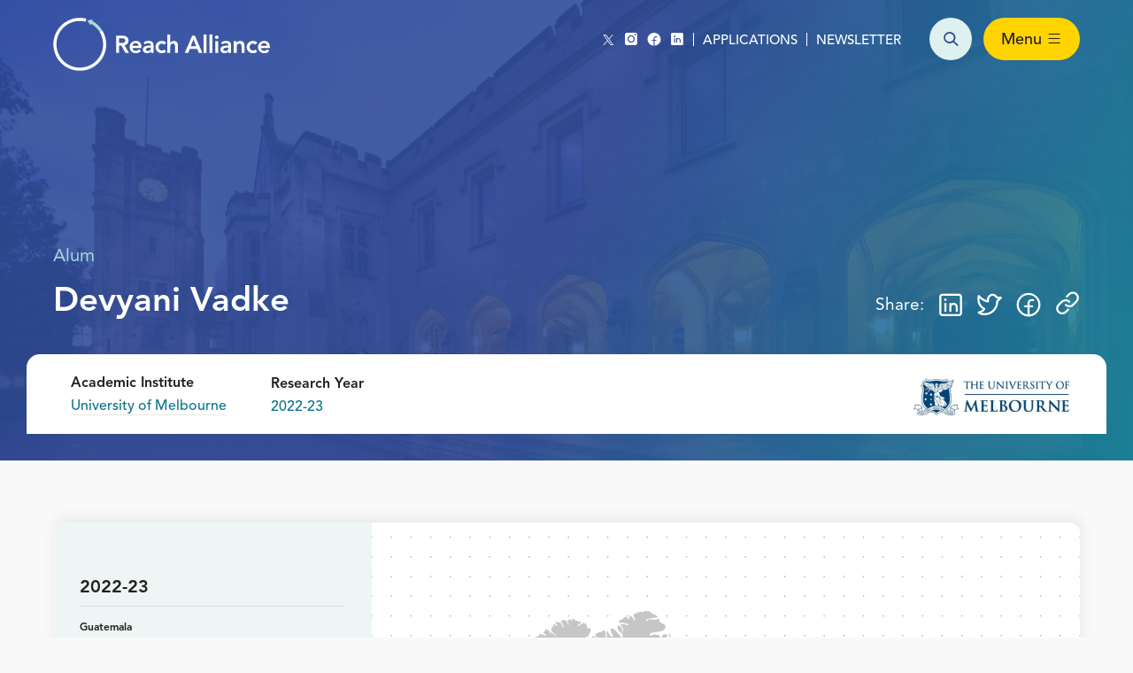

--- FILE ---
content_type: text/html; charset=utf-8
request_url: https://www.google.com/recaptcha/api2/anchor?ar=1&k=6LeADnMoAAAAAOe2TmGAE0P5vgFiMY0WFbe83Oji&co=aHR0cHM6Ly9yZWFjaGFsbGlhbmNlLm9yZzo0NDM.&hl=en&v=7gg7H51Q-naNfhmCP3_R47ho&size=invisible&anchor-ms=20000&execute-ms=30000&cb=i7i3886mhhsh
body_size: 48117
content:
<!DOCTYPE HTML><html dir="ltr" lang="en"><head><meta http-equiv="Content-Type" content="text/html; charset=UTF-8">
<meta http-equiv="X-UA-Compatible" content="IE=edge">
<title>reCAPTCHA</title>
<style type="text/css">
/* cyrillic-ext */
@font-face {
  font-family: 'Roboto';
  font-style: normal;
  font-weight: 400;
  font-stretch: 100%;
  src: url(//fonts.gstatic.com/s/roboto/v48/KFO7CnqEu92Fr1ME7kSn66aGLdTylUAMa3GUBHMdazTgWw.woff2) format('woff2');
  unicode-range: U+0460-052F, U+1C80-1C8A, U+20B4, U+2DE0-2DFF, U+A640-A69F, U+FE2E-FE2F;
}
/* cyrillic */
@font-face {
  font-family: 'Roboto';
  font-style: normal;
  font-weight: 400;
  font-stretch: 100%;
  src: url(//fonts.gstatic.com/s/roboto/v48/KFO7CnqEu92Fr1ME7kSn66aGLdTylUAMa3iUBHMdazTgWw.woff2) format('woff2');
  unicode-range: U+0301, U+0400-045F, U+0490-0491, U+04B0-04B1, U+2116;
}
/* greek-ext */
@font-face {
  font-family: 'Roboto';
  font-style: normal;
  font-weight: 400;
  font-stretch: 100%;
  src: url(//fonts.gstatic.com/s/roboto/v48/KFO7CnqEu92Fr1ME7kSn66aGLdTylUAMa3CUBHMdazTgWw.woff2) format('woff2');
  unicode-range: U+1F00-1FFF;
}
/* greek */
@font-face {
  font-family: 'Roboto';
  font-style: normal;
  font-weight: 400;
  font-stretch: 100%;
  src: url(//fonts.gstatic.com/s/roboto/v48/KFO7CnqEu92Fr1ME7kSn66aGLdTylUAMa3-UBHMdazTgWw.woff2) format('woff2');
  unicode-range: U+0370-0377, U+037A-037F, U+0384-038A, U+038C, U+038E-03A1, U+03A3-03FF;
}
/* math */
@font-face {
  font-family: 'Roboto';
  font-style: normal;
  font-weight: 400;
  font-stretch: 100%;
  src: url(//fonts.gstatic.com/s/roboto/v48/KFO7CnqEu92Fr1ME7kSn66aGLdTylUAMawCUBHMdazTgWw.woff2) format('woff2');
  unicode-range: U+0302-0303, U+0305, U+0307-0308, U+0310, U+0312, U+0315, U+031A, U+0326-0327, U+032C, U+032F-0330, U+0332-0333, U+0338, U+033A, U+0346, U+034D, U+0391-03A1, U+03A3-03A9, U+03B1-03C9, U+03D1, U+03D5-03D6, U+03F0-03F1, U+03F4-03F5, U+2016-2017, U+2034-2038, U+203C, U+2040, U+2043, U+2047, U+2050, U+2057, U+205F, U+2070-2071, U+2074-208E, U+2090-209C, U+20D0-20DC, U+20E1, U+20E5-20EF, U+2100-2112, U+2114-2115, U+2117-2121, U+2123-214F, U+2190, U+2192, U+2194-21AE, U+21B0-21E5, U+21F1-21F2, U+21F4-2211, U+2213-2214, U+2216-22FF, U+2308-230B, U+2310, U+2319, U+231C-2321, U+2336-237A, U+237C, U+2395, U+239B-23B7, U+23D0, U+23DC-23E1, U+2474-2475, U+25AF, U+25B3, U+25B7, U+25BD, U+25C1, U+25CA, U+25CC, U+25FB, U+266D-266F, U+27C0-27FF, U+2900-2AFF, U+2B0E-2B11, U+2B30-2B4C, U+2BFE, U+3030, U+FF5B, U+FF5D, U+1D400-1D7FF, U+1EE00-1EEFF;
}
/* symbols */
@font-face {
  font-family: 'Roboto';
  font-style: normal;
  font-weight: 400;
  font-stretch: 100%;
  src: url(//fonts.gstatic.com/s/roboto/v48/KFO7CnqEu92Fr1ME7kSn66aGLdTylUAMaxKUBHMdazTgWw.woff2) format('woff2');
  unicode-range: U+0001-000C, U+000E-001F, U+007F-009F, U+20DD-20E0, U+20E2-20E4, U+2150-218F, U+2190, U+2192, U+2194-2199, U+21AF, U+21E6-21F0, U+21F3, U+2218-2219, U+2299, U+22C4-22C6, U+2300-243F, U+2440-244A, U+2460-24FF, U+25A0-27BF, U+2800-28FF, U+2921-2922, U+2981, U+29BF, U+29EB, U+2B00-2BFF, U+4DC0-4DFF, U+FFF9-FFFB, U+10140-1018E, U+10190-1019C, U+101A0, U+101D0-101FD, U+102E0-102FB, U+10E60-10E7E, U+1D2C0-1D2D3, U+1D2E0-1D37F, U+1F000-1F0FF, U+1F100-1F1AD, U+1F1E6-1F1FF, U+1F30D-1F30F, U+1F315, U+1F31C, U+1F31E, U+1F320-1F32C, U+1F336, U+1F378, U+1F37D, U+1F382, U+1F393-1F39F, U+1F3A7-1F3A8, U+1F3AC-1F3AF, U+1F3C2, U+1F3C4-1F3C6, U+1F3CA-1F3CE, U+1F3D4-1F3E0, U+1F3ED, U+1F3F1-1F3F3, U+1F3F5-1F3F7, U+1F408, U+1F415, U+1F41F, U+1F426, U+1F43F, U+1F441-1F442, U+1F444, U+1F446-1F449, U+1F44C-1F44E, U+1F453, U+1F46A, U+1F47D, U+1F4A3, U+1F4B0, U+1F4B3, U+1F4B9, U+1F4BB, U+1F4BF, U+1F4C8-1F4CB, U+1F4D6, U+1F4DA, U+1F4DF, U+1F4E3-1F4E6, U+1F4EA-1F4ED, U+1F4F7, U+1F4F9-1F4FB, U+1F4FD-1F4FE, U+1F503, U+1F507-1F50B, U+1F50D, U+1F512-1F513, U+1F53E-1F54A, U+1F54F-1F5FA, U+1F610, U+1F650-1F67F, U+1F687, U+1F68D, U+1F691, U+1F694, U+1F698, U+1F6AD, U+1F6B2, U+1F6B9-1F6BA, U+1F6BC, U+1F6C6-1F6CF, U+1F6D3-1F6D7, U+1F6E0-1F6EA, U+1F6F0-1F6F3, U+1F6F7-1F6FC, U+1F700-1F7FF, U+1F800-1F80B, U+1F810-1F847, U+1F850-1F859, U+1F860-1F887, U+1F890-1F8AD, U+1F8B0-1F8BB, U+1F8C0-1F8C1, U+1F900-1F90B, U+1F93B, U+1F946, U+1F984, U+1F996, U+1F9E9, U+1FA00-1FA6F, U+1FA70-1FA7C, U+1FA80-1FA89, U+1FA8F-1FAC6, U+1FACE-1FADC, U+1FADF-1FAE9, U+1FAF0-1FAF8, U+1FB00-1FBFF;
}
/* vietnamese */
@font-face {
  font-family: 'Roboto';
  font-style: normal;
  font-weight: 400;
  font-stretch: 100%;
  src: url(//fonts.gstatic.com/s/roboto/v48/KFO7CnqEu92Fr1ME7kSn66aGLdTylUAMa3OUBHMdazTgWw.woff2) format('woff2');
  unicode-range: U+0102-0103, U+0110-0111, U+0128-0129, U+0168-0169, U+01A0-01A1, U+01AF-01B0, U+0300-0301, U+0303-0304, U+0308-0309, U+0323, U+0329, U+1EA0-1EF9, U+20AB;
}
/* latin-ext */
@font-face {
  font-family: 'Roboto';
  font-style: normal;
  font-weight: 400;
  font-stretch: 100%;
  src: url(//fonts.gstatic.com/s/roboto/v48/KFO7CnqEu92Fr1ME7kSn66aGLdTylUAMa3KUBHMdazTgWw.woff2) format('woff2');
  unicode-range: U+0100-02BA, U+02BD-02C5, U+02C7-02CC, U+02CE-02D7, U+02DD-02FF, U+0304, U+0308, U+0329, U+1D00-1DBF, U+1E00-1E9F, U+1EF2-1EFF, U+2020, U+20A0-20AB, U+20AD-20C0, U+2113, U+2C60-2C7F, U+A720-A7FF;
}
/* latin */
@font-face {
  font-family: 'Roboto';
  font-style: normal;
  font-weight: 400;
  font-stretch: 100%;
  src: url(//fonts.gstatic.com/s/roboto/v48/KFO7CnqEu92Fr1ME7kSn66aGLdTylUAMa3yUBHMdazQ.woff2) format('woff2');
  unicode-range: U+0000-00FF, U+0131, U+0152-0153, U+02BB-02BC, U+02C6, U+02DA, U+02DC, U+0304, U+0308, U+0329, U+2000-206F, U+20AC, U+2122, U+2191, U+2193, U+2212, U+2215, U+FEFF, U+FFFD;
}
/* cyrillic-ext */
@font-face {
  font-family: 'Roboto';
  font-style: normal;
  font-weight: 500;
  font-stretch: 100%;
  src: url(//fonts.gstatic.com/s/roboto/v48/KFO7CnqEu92Fr1ME7kSn66aGLdTylUAMa3GUBHMdazTgWw.woff2) format('woff2');
  unicode-range: U+0460-052F, U+1C80-1C8A, U+20B4, U+2DE0-2DFF, U+A640-A69F, U+FE2E-FE2F;
}
/* cyrillic */
@font-face {
  font-family: 'Roboto';
  font-style: normal;
  font-weight: 500;
  font-stretch: 100%;
  src: url(//fonts.gstatic.com/s/roboto/v48/KFO7CnqEu92Fr1ME7kSn66aGLdTylUAMa3iUBHMdazTgWw.woff2) format('woff2');
  unicode-range: U+0301, U+0400-045F, U+0490-0491, U+04B0-04B1, U+2116;
}
/* greek-ext */
@font-face {
  font-family: 'Roboto';
  font-style: normal;
  font-weight: 500;
  font-stretch: 100%;
  src: url(//fonts.gstatic.com/s/roboto/v48/KFO7CnqEu92Fr1ME7kSn66aGLdTylUAMa3CUBHMdazTgWw.woff2) format('woff2');
  unicode-range: U+1F00-1FFF;
}
/* greek */
@font-face {
  font-family: 'Roboto';
  font-style: normal;
  font-weight: 500;
  font-stretch: 100%;
  src: url(//fonts.gstatic.com/s/roboto/v48/KFO7CnqEu92Fr1ME7kSn66aGLdTylUAMa3-UBHMdazTgWw.woff2) format('woff2');
  unicode-range: U+0370-0377, U+037A-037F, U+0384-038A, U+038C, U+038E-03A1, U+03A3-03FF;
}
/* math */
@font-face {
  font-family: 'Roboto';
  font-style: normal;
  font-weight: 500;
  font-stretch: 100%;
  src: url(//fonts.gstatic.com/s/roboto/v48/KFO7CnqEu92Fr1ME7kSn66aGLdTylUAMawCUBHMdazTgWw.woff2) format('woff2');
  unicode-range: U+0302-0303, U+0305, U+0307-0308, U+0310, U+0312, U+0315, U+031A, U+0326-0327, U+032C, U+032F-0330, U+0332-0333, U+0338, U+033A, U+0346, U+034D, U+0391-03A1, U+03A3-03A9, U+03B1-03C9, U+03D1, U+03D5-03D6, U+03F0-03F1, U+03F4-03F5, U+2016-2017, U+2034-2038, U+203C, U+2040, U+2043, U+2047, U+2050, U+2057, U+205F, U+2070-2071, U+2074-208E, U+2090-209C, U+20D0-20DC, U+20E1, U+20E5-20EF, U+2100-2112, U+2114-2115, U+2117-2121, U+2123-214F, U+2190, U+2192, U+2194-21AE, U+21B0-21E5, U+21F1-21F2, U+21F4-2211, U+2213-2214, U+2216-22FF, U+2308-230B, U+2310, U+2319, U+231C-2321, U+2336-237A, U+237C, U+2395, U+239B-23B7, U+23D0, U+23DC-23E1, U+2474-2475, U+25AF, U+25B3, U+25B7, U+25BD, U+25C1, U+25CA, U+25CC, U+25FB, U+266D-266F, U+27C0-27FF, U+2900-2AFF, U+2B0E-2B11, U+2B30-2B4C, U+2BFE, U+3030, U+FF5B, U+FF5D, U+1D400-1D7FF, U+1EE00-1EEFF;
}
/* symbols */
@font-face {
  font-family: 'Roboto';
  font-style: normal;
  font-weight: 500;
  font-stretch: 100%;
  src: url(//fonts.gstatic.com/s/roboto/v48/KFO7CnqEu92Fr1ME7kSn66aGLdTylUAMaxKUBHMdazTgWw.woff2) format('woff2');
  unicode-range: U+0001-000C, U+000E-001F, U+007F-009F, U+20DD-20E0, U+20E2-20E4, U+2150-218F, U+2190, U+2192, U+2194-2199, U+21AF, U+21E6-21F0, U+21F3, U+2218-2219, U+2299, U+22C4-22C6, U+2300-243F, U+2440-244A, U+2460-24FF, U+25A0-27BF, U+2800-28FF, U+2921-2922, U+2981, U+29BF, U+29EB, U+2B00-2BFF, U+4DC0-4DFF, U+FFF9-FFFB, U+10140-1018E, U+10190-1019C, U+101A0, U+101D0-101FD, U+102E0-102FB, U+10E60-10E7E, U+1D2C0-1D2D3, U+1D2E0-1D37F, U+1F000-1F0FF, U+1F100-1F1AD, U+1F1E6-1F1FF, U+1F30D-1F30F, U+1F315, U+1F31C, U+1F31E, U+1F320-1F32C, U+1F336, U+1F378, U+1F37D, U+1F382, U+1F393-1F39F, U+1F3A7-1F3A8, U+1F3AC-1F3AF, U+1F3C2, U+1F3C4-1F3C6, U+1F3CA-1F3CE, U+1F3D4-1F3E0, U+1F3ED, U+1F3F1-1F3F3, U+1F3F5-1F3F7, U+1F408, U+1F415, U+1F41F, U+1F426, U+1F43F, U+1F441-1F442, U+1F444, U+1F446-1F449, U+1F44C-1F44E, U+1F453, U+1F46A, U+1F47D, U+1F4A3, U+1F4B0, U+1F4B3, U+1F4B9, U+1F4BB, U+1F4BF, U+1F4C8-1F4CB, U+1F4D6, U+1F4DA, U+1F4DF, U+1F4E3-1F4E6, U+1F4EA-1F4ED, U+1F4F7, U+1F4F9-1F4FB, U+1F4FD-1F4FE, U+1F503, U+1F507-1F50B, U+1F50D, U+1F512-1F513, U+1F53E-1F54A, U+1F54F-1F5FA, U+1F610, U+1F650-1F67F, U+1F687, U+1F68D, U+1F691, U+1F694, U+1F698, U+1F6AD, U+1F6B2, U+1F6B9-1F6BA, U+1F6BC, U+1F6C6-1F6CF, U+1F6D3-1F6D7, U+1F6E0-1F6EA, U+1F6F0-1F6F3, U+1F6F7-1F6FC, U+1F700-1F7FF, U+1F800-1F80B, U+1F810-1F847, U+1F850-1F859, U+1F860-1F887, U+1F890-1F8AD, U+1F8B0-1F8BB, U+1F8C0-1F8C1, U+1F900-1F90B, U+1F93B, U+1F946, U+1F984, U+1F996, U+1F9E9, U+1FA00-1FA6F, U+1FA70-1FA7C, U+1FA80-1FA89, U+1FA8F-1FAC6, U+1FACE-1FADC, U+1FADF-1FAE9, U+1FAF0-1FAF8, U+1FB00-1FBFF;
}
/* vietnamese */
@font-face {
  font-family: 'Roboto';
  font-style: normal;
  font-weight: 500;
  font-stretch: 100%;
  src: url(//fonts.gstatic.com/s/roboto/v48/KFO7CnqEu92Fr1ME7kSn66aGLdTylUAMa3OUBHMdazTgWw.woff2) format('woff2');
  unicode-range: U+0102-0103, U+0110-0111, U+0128-0129, U+0168-0169, U+01A0-01A1, U+01AF-01B0, U+0300-0301, U+0303-0304, U+0308-0309, U+0323, U+0329, U+1EA0-1EF9, U+20AB;
}
/* latin-ext */
@font-face {
  font-family: 'Roboto';
  font-style: normal;
  font-weight: 500;
  font-stretch: 100%;
  src: url(//fonts.gstatic.com/s/roboto/v48/KFO7CnqEu92Fr1ME7kSn66aGLdTylUAMa3KUBHMdazTgWw.woff2) format('woff2');
  unicode-range: U+0100-02BA, U+02BD-02C5, U+02C7-02CC, U+02CE-02D7, U+02DD-02FF, U+0304, U+0308, U+0329, U+1D00-1DBF, U+1E00-1E9F, U+1EF2-1EFF, U+2020, U+20A0-20AB, U+20AD-20C0, U+2113, U+2C60-2C7F, U+A720-A7FF;
}
/* latin */
@font-face {
  font-family: 'Roboto';
  font-style: normal;
  font-weight: 500;
  font-stretch: 100%;
  src: url(//fonts.gstatic.com/s/roboto/v48/KFO7CnqEu92Fr1ME7kSn66aGLdTylUAMa3yUBHMdazQ.woff2) format('woff2');
  unicode-range: U+0000-00FF, U+0131, U+0152-0153, U+02BB-02BC, U+02C6, U+02DA, U+02DC, U+0304, U+0308, U+0329, U+2000-206F, U+20AC, U+2122, U+2191, U+2193, U+2212, U+2215, U+FEFF, U+FFFD;
}
/* cyrillic-ext */
@font-face {
  font-family: 'Roboto';
  font-style: normal;
  font-weight: 900;
  font-stretch: 100%;
  src: url(//fonts.gstatic.com/s/roboto/v48/KFO7CnqEu92Fr1ME7kSn66aGLdTylUAMa3GUBHMdazTgWw.woff2) format('woff2');
  unicode-range: U+0460-052F, U+1C80-1C8A, U+20B4, U+2DE0-2DFF, U+A640-A69F, U+FE2E-FE2F;
}
/* cyrillic */
@font-face {
  font-family: 'Roboto';
  font-style: normal;
  font-weight: 900;
  font-stretch: 100%;
  src: url(//fonts.gstatic.com/s/roboto/v48/KFO7CnqEu92Fr1ME7kSn66aGLdTylUAMa3iUBHMdazTgWw.woff2) format('woff2');
  unicode-range: U+0301, U+0400-045F, U+0490-0491, U+04B0-04B1, U+2116;
}
/* greek-ext */
@font-face {
  font-family: 'Roboto';
  font-style: normal;
  font-weight: 900;
  font-stretch: 100%;
  src: url(//fonts.gstatic.com/s/roboto/v48/KFO7CnqEu92Fr1ME7kSn66aGLdTylUAMa3CUBHMdazTgWw.woff2) format('woff2');
  unicode-range: U+1F00-1FFF;
}
/* greek */
@font-face {
  font-family: 'Roboto';
  font-style: normal;
  font-weight: 900;
  font-stretch: 100%;
  src: url(//fonts.gstatic.com/s/roboto/v48/KFO7CnqEu92Fr1ME7kSn66aGLdTylUAMa3-UBHMdazTgWw.woff2) format('woff2');
  unicode-range: U+0370-0377, U+037A-037F, U+0384-038A, U+038C, U+038E-03A1, U+03A3-03FF;
}
/* math */
@font-face {
  font-family: 'Roboto';
  font-style: normal;
  font-weight: 900;
  font-stretch: 100%;
  src: url(//fonts.gstatic.com/s/roboto/v48/KFO7CnqEu92Fr1ME7kSn66aGLdTylUAMawCUBHMdazTgWw.woff2) format('woff2');
  unicode-range: U+0302-0303, U+0305, U+0307-0308, U+0310, U+0312, U+0315, U+031A, U+0326-0327, U+032C, U+032F-0330, U+0332-0333, U+0338, U+033A, U+0346, U+034D, U+0391-03A1, U+03A3-03A9, U+03B1-03C9, U+03D1, U+03D5-03D6, U+03F0-03F1, U+03F4-03F5, U+2016-2017, U+2034-2038, U+203C, U+2040, U+2043, U+2047, U+2050, U+2057, U+205F, U+2070-2071, U+2074-208E, U+2090-209C, U+20D0-20DC, U+20E1, U+20E5-20EF, U+2100-2112, U+2114-2115, U+2117-2121, U+2123-214F, U+2190, U+2192, U+2194-21AE, U+21B0-21E5, U+21F1-21F2, U+21F4-2211, U+2213-2214, U+2216-22FF, U+2308-230B, U+2310, U+2319, U+231C-2321, U+2336-237A, U+237C, U+2395, U+239B-23B7, U+23D0, U+23DC-23E1, U+2474-2475, U+25AF, U+25B3, U+25B7, U+25BD, U+25C1, U+25CA, U+25CC, U+25FB, U+266D-266F, U+27C0-27FF, U+2900-2AFF, U+2B0E-2B11, U+2B30-2B4C, U+2BFE, U+3030, U+FF5B, U+FF5D, U+1D400-1D7FF, U+1EE00-1EEFF;
}
/* symbols */
@font-face {
  font-family: 'Roboto';
  font-style: normal;
  font-weight: 900;
  font-stretch: 100%;
  src: url(//fonts.gstatic.com/s/roboto/v48/KFO7CnqEu92Fr1ME7kSn66aGLdTylUAMaxKUBHMdazTgWw.woff2) format('woff2');
  unicode-range: U+0001-000C, U+000E-001F, U+007F-009F, U+20DD-20E0, U+20E2-20E4, U+2150-218F, U+2190, U+2192, U+2194-2199, U+21AF, U+21E6-21F0, U+21F3, U+2218-2219, U+2299, U+22C4-22C6, U+2300-243F, U+2440-244A, U+2460-24FF, U+25A0-27BF, U+2800-28FF, U+2921-2922, U+2981, U+29BF, U+29EB, U+2B00-2BFF, U+4DC0-4DFF, U+FFF9-FFFB, U+10140-1018E, U+10190-1019C, U+101A0, U+101D0-101FD, U+102E0-102FB, U+10E60-10E7E, U+1D2C0-1D2D3, U+1D2E0-1D37F, U+1F000-1F0FF, U+1F100-1F1AD, U+1F1E6-1F1FF, U+1F30D-1F30F, U+1F315, U+1F31C, U+1F31E, U+1F320-1F32C, U+1F336, U+1F378, U+1F37D, U+1F382, U+1F393-1F39F, U+1F3A7-1F3A8, U+1F3AC-1F3AF, U+1F3C2, U+1F3C4-1F3C6, U+1F3CA-1F3CE, U+1F3D4-1F3E0, U+1F3ED, U+1F3F1-1F3F3, U+1F3F5-1F3F7, U+1F408, U+1F415, U+1F41F, U+1F426, U+1F43F, U+1F441-1F442, U+1F444, U+1F446-1F449, U+1F44C-1F44E, U+1F453, U+1F46A, U+1F47D, U+1F4A3, U+1F4B0, U+1F4B3, U+1F4B9, U+1F4BB, U+1F4BF, U+1F4C8-1F4CB, U+1F4D6, U+1F4DA, U+1F4DF, U+1F4E3-1F4E6, U+1F4EA-1F4ED, U+1F4F7, U+1F4F9-1F4FB, U+1F4FD-1F4FE, U+1F503, U+1F507-1F50B, U+1F50D, U+1F512-1F513, U+1F53E-1F54A, U+1F54F-1F5FA, U+1F610, U+1F650-1F67F, U+1F687, U+1F68D, U+1F691, U+1F694, U+1F698, U+1F6AD, U+1F6B2, U+1F6B9-1F6BA, U+1F6BC, U+1F6C6-1F6CF, U+1F6D3-1F6D7, U+1F6E0-1F6EA, U+1F6F0-1F6F3, U+1F6F7-1F6FC, U+1F700-1F7FF, U+1F800-1F80B, U+1F810-1F847, U+1F850-1F859, U+1F860-1F887, U+1F890-1F8AD, U+1F8B0-1F8BB, U+1F8C0-1F8C1, U+1F900-1F90B, U+1F93B, U+1F946, U+1F984, U+1F996, U+1F9E9, U+1FA00-1FA6F, U+1FA70-1FA7C, U+1FA80-1FA89, U+1FA8F-1FAC6, U+1FACE-1FADC, U+1FADF-1FAE9, U+1FAF0-1FAF8, U+1FB00-1FBFF;
}
/* vietnamese */
@font-face {
  font-family: 'Roboto';
  font-style: normal;
  font-weight: 900;
  font-stretch: 100%;
  src: url(//fonts.gstatic.com/s/roboto/v48/KFO7CnqEu92Fr1ME7kSn66aGLdTylUAMa3OUBHMdazTgWw.woff2) format('woff2');
  unicode-range: U+0102-0103, U+0110-0111, U+0128-0129, U+0168-0169, U+01A0-01A1, U+01AF-01B0, U+0300-0301, U+0303-0304, U+0308-0309, U+0323, U+0329, U+1EA0-1EF9, U+20AB;
}
/* latin-ext */
@font-face {
  font-family: 'Roboto';
  font-style: normal;
  font-weight: 900;
  font-stretch: 100%;
  src: url(//fonts.gstatic.com/s/roboto/v48/KFO7CnqEu92Fr1ME7kSn66aGLdTylUAMa3KUBHMdazTgWw.woff2) format('woff2');
  unicode-range: U+0100-02BA, U+02BD-02C5, U+02C7-02CC, U+02CE-02D7, U+02DD-02FF, U+0304, U+0308, U+0329, U+1D00-1DBF, U+1E00-1E9F, U+1EF2-1EFF, U+2020, U+20A0-20AB, U+20AD-20C0, U+2113, U+2C60-2C7F, U+A720-A7FF;
}
/* latin */
@font-face {
  font-family: 'Roboto';
  font-style: normal;
  font-weight: 900;
  font-stretch: 100%;
  src: url(//fonts.gstatic.com/s/roboto/v48/KFO7CnqEu92Fr1ME7kSn66aGLdTylUAMa3yUBHMdazQ.woff2) format('woff2');
  unicode-range: U+0000-00FF, U+0131, U+0152-0153, U+02BB-02BC, U+02C6, U+02DA, U+02DC, U+0304, U+0308, U+0329, U+2000-206F, U+20AC, U+2122, U+2191, U+2193, U+2212, U+2215, U+FEFF, U+FFFD;
}

</style>
<link rel="stylesheet" type="text/css" href="https://www.gstatic.com/recaptcha/releases/7gg7H51Q-naNfhmCP3_R47ho/styles__ltr.css">
<script nonce="WGRya-yz9ELaIYgHdGAOEQ" type="text/javascript">window['__recaptcha_api'] = 'https://www.google.com/recaptcha/api2/';</script>
<script type="text/javascript" src="https://www.gstatic.com/recaptcha/releases/7gg7H51Q-naNfhmCP3_R47ho/recaptcha__en.js" nonce="WGRya-yz9ELaIYgHdGAOEQ">
      
    </script></head>
<body><div id="rc-anchor-alert" class="rc-anchor-alert"></div>
<input type="hidden" id="recaptcha-token" value="[base64]">
<script type="text/javascript" nonce="WGRya-yz9ELaIYgHdGAOEQ">
      recaptcha.anchor.Main.init("[\x22ainput\x22,[\x22bgdata\x22,\x22\x22,\[base64]/[base64]/[base64]/[base64]/cjw8ejpyPj4+eil9Y2F0Y2gobCl7dGhyb3cgbDt9fSxIPWZ1bmN0aW9uKHcsdCx6KXtpZih3PT0xOTR8fHc9PTIwOCl0LnZbd10/dC52W3ddLmNvbmNhdCh6KTp0LnZbd109b2Yoeix0KTtlbHNle2lmKHQuYkImJnchPTMxNylyZXR1cm47dz09NjZ8fHc9PTEyMnx8dz09NDcwfHx3PT00NHx8dz09NDE2fHx3PT0zOTd8fHc9PTQyMXx8dz09Njh8fHc9PTcwfHx3PT0xODQ/[base64]/[base64]/[base64]/bmV3IGRbVl0oSlswXSk6cD09Mj9uZXcgZFtWXShKWzBdLEpbMV0pOnA9PTM/bmV3IGRbVl0oSlswXSxKWzFdLEpbMl0pOnA9PTQ/[base64]/[base64]/[base64]/[base64]\x22,\[base64]\\u003d\\u003d\x22,\x22E8K0Z8Kjw4MRbcOmw7jDgcOCw7xsVMKqw4XDojx4TMK8wq7Cil7CvMKeSXNzacOBIsKzw69rCsKswoQzUXIWw6sjwrYfw5/ChQ7DssKHOFccwpUTw5cRwpgRw5hxJsKkcMKwVcORwrEgw4o3wr3DkH96wrZfw6nCuATCgiYLbAV+w4tRMMKVwrDChcO0wo7DrsKxw5EnwoxKw5xuw4Ebw6bCkFTCu8K+NsK+VGd/e8KNwph/T8OrPBpWU8O2cQvCqCgUwq9bZMK9JG/ClTfCosK3NcO/w6/DiVLDqiHDpQNnOsOSw5jCnUloRkPCkMKcDMK7w68Mw5Fhw7HCvsK0DnQVJ3l6E8KiRsOSH8OSV8OybDN/[base64]/DsmgGHMOkwprDq0zCgG1OHcKZcnrDoMKHbA7CoAjDmMKwNsOewrRxLxnCqzTCmB5bw4TDmmHDiMOuwpUeDz5OfhxIIgATPMOow4U5cVXDmcOVw5vDucOnw7LDmGnDmMKfw6HDlMO0w60CU13Dp2c/w4vDj8OYNsOiw6TDoh3ChnkVw5U1woZkZ8OJwpfCk8OxcSthHgbDnThowqfDosKow4tqd3fDt048w5JPb8O/wpTCpW8Aw6tWYcOSwpw8wrA0WShfwpYdFQkfAwDCmsO1w5AJw7/CjlRDFsK6acKgwrlVDhXCuSYMw4QBBcOnwoFXBE/[base64]/CqhwSexvCgBjCo8KTw7bCo0lXUsObw43Ci8KcSsOpw7XCqnRcw6DCi00tw5xpHMKdFUrCjlFWTMOYCsKJCsKVw4kvwosocMO8w6/CusOAVlbDi8KTw4bClsKyw6lHwqMrV00bwpXCvj8sHsKAdsKudMOyw6EkcxjCu2NSJ0tlwrvChcKUw7pDX8KRHwZuDgYWRcOdfiY8CMOGS8OQMiFDT8K/w7fCisOPwqzChcKhehDDgcKLwqPDhxYbw54Awq3DoiDDoCHDpsOpw43CiXYiZEZNwotkCzrDm13DjENbIX9FNsOsd8KNwrHCkFs9GUjCk8KBw4fDh3nDucOGw7/DkTFaw6RsVsOtIiB+YsO2QMOkw4TCuz/[base64]/CucORDsOxw59ZwrbDp1LClznCk8OKw4jDocO+VcKSwowEwqnDpMObw5RwwoHDrAPDii3DgXI9wqvCmDDCmgJOD8KFTMOZwo5dwpfDusKqT8KaKmx1aMODw4bDrcOHw77DnMKewpTCp8K3O8OXEBfDk33DpcKvw6/Cv8Kgw4jDl8KsFcOIwp4ibkUyM3zDpsKjaMKUwrxqw74Lw6vDhsKLw5gUwqXDn8KtVsOEw5Zww6o9MMOTUwPDunrCmH5Sw4/[base64]/CtsKSQ27DoWjCkw/Cgyciw5DDv2XDgz7DhGnCt8KXw4vCi2U5WsOtwqrDqThjwpPDgDbChC3DmcKnTMK9TUnDiMOTw6HDpkjDpT0Gwrp/wpTDhsKZLcOQfcO5e8OlwrZ2w4xHwqgRwpMdw7TDuFTDkcKKworDpsKPw4vDt8OIw790KhPDnnFfw6AgBMKFw69nCMKmehN3w6EMwo96wr/Dm2jDjA3DoXvDlWgWfzpvccKWfhHCu8OPwqVyMMO5KcOgw7rCrkjCtcOYZ8Oxw741wrYDAU0uw6xMwrcdFMO2IMOGDkp5wq7Ds8OOwpLCvsOVDMKyw5HDisOnSsKZLknDog/DlBDChUjDncO8woDDqsKJw4jDlwgePBYHVcKQw4zDsyd6woVyZSHCvhnDosOkwrPCojfDuXrDqsKsw5HDnMKhw5HDqwE4fsK7U8KcB2vDjg3DgT/ClMOkSWnCkQVBw79gw47Cp8OsAktgw7kNw4nCtT3Dn3/DoE3Cu8OPZF3Cj00IEn0Fw5Jhw7TCjcOhUip4w7llTFYOOQ8zPmbDu8KCwqnCqmDCrXIXK05twoPDlUfDiQfCqsKnD37DosKJO0bCqMOFDW41H24rD1JdZ1DCoA8Kwrp7wrVWC8Oqe8OCwoLDkxVSbMOEQz7CucK/wozCnsOGwo/DkcOrw7HDpgDDvcO6JcKcwq1Cw7jCj3TCiHrDplAIw5pLSsKnGXTDh8Kfw4dFRMO7RWnCljQww4fDhcOBHMKvwqNiJsOfwqV7XMOIw7QhIcK8YMO/eD8wwq7DujrCssO9KsKGw6jCqcKhwro2wp7CsW7DnMKzw47CoQXDvsKWwrJBw77DpCh4w4l4OVrDs8OCwpnCuWk4YsOgTMKHNxxeOXzCksKAw4TDn8Kawop5wrfDnMOsdjAQwqLClznDn8KwwooYTMO9wo3DnMOdCD3DqMKHa1/CgjUhwpbDpiEdw45AwpJxw78iw5DDh8OyGMKow5pdbRI6UcOxw5tswpAReRlQHgjDvFXCqGhHw6bDgSBJJH05wo9Gw5XDscOiJMKQw4/CnsK+BsO6L8O+wroqw4vCqkB0woBzwrRIVMOhw5/[base64]/bFPCtnLDjMKGHsKEwq/DrMOYB8KWRcKwNhMpw41zw7zCqwBJUcOcw7QuwqXCkcK2SgzClcOEwqhPNHvCgCpYwqjDhwzDuMORDMOCXcOZX8OoAgfDv09/FsK2NcOAwofDhEZRE8OHw7pOIQDDu8O1wqfDgcOIOmRBwqbCsH3Dlhkzw4gZw4htwozDgU48w5tdwrVJw7DDncK5wr9dSC58ZS4OAVvDpFXCjsKEw7Nuw5ppGMO1w4lvXGJhw7kDw47DscKpwp5MBkLCvMOtC8KZNcO/[base64]/[base64]/[base64]/CnMK/w5nDoHrCoFlmwrADwovCrn3CmcKYw7waKnMKO8O/[base64]/[base64]/CkXHCgDJ4LcKOwrTDpcKww4DDr8OIw7DDjMK5woPCmcK4w7sVw5FpEsKTX8K+w4pvw5rCnjsPN0EfBMOqLwMrQcKRCn3Djjh5C3cgwqXDgsOrw77CrcO4YMOSU8OfSyEfwpYlw6/ConoETcK8bV7DnW/CqsKWHGjCjcKHdcO3ISNfGcKyOMKOACHDqApGwrZ3wq4CS8Ouw6PCn8KFwqTChcOcw45Xw7FkwoTCiGTDjcKYwpPDkw3Do8O3wocMI8KbITHCk8O0BcKXccOOwoTCvTTCjMKWLsKXI2wsw7HDu8K2w4kcDMK2w6PCoDfCjcKvYMOaw6R6wq7CosKYwojDhiQ2w7B/w7bDqsOLOsKPw7TCgsO9bMKbHlFmw6Zdw49qwqPDoGfCtsOwBW4ewrfDr8O5ZDwjwpPCksO1w6V5wpvDocO0wp/DlVVUKE3Djw9Twr/DvsKtRW/[base64]/w6rDjSzCr8OuJlAWP3cxw418U8KJw6RPeEzDjcKTwrrDk14+FMKnJsKnw5F9w6hPLcOKDlzDrDISO8Osw45Yw5c/HnlewrE5Q33CjDrDvsKmw7teT8KhK1rDtMO0w57CvRjClcKqw5nCvcO5dMO/LRfCucKvw6TDnkMHfH7DnknDnXnDm8KVbgt/TMOKDMKMZi0gRjN3w5ZZOFLCpy5oWnUYEMKNRXrCq8KdwrrDuidEFcO1UQzCmzbDpsOtC2ZXwr9BF3fCpicww7vDj0nDjsKoQynCiMOFw4p4PMOiGcK4SDPCjW1Vwp/CmQHChcOgwq7DiMK6Oh5CwrJ4w5gOBsKeIMOXwo3CqEVCw6bDqDUVw5nDl13DuHwiwogebsOQU8K7wp8+LRzDkTAXcsOBA2rCmcKyw4xCwqMcw40mwrzDoMK8w6HCuWfDt19ALsOeYTxuQFDDoUoNwrnCiSrCvMOIAzM/w4t7D1tZw4HCoMODDGTCmUMEbcOPB8OEKcKIQ8OUwqlawoPDsjkNNkXDtFrDkCTCuHVTCsKRw7VmH8KMD0YMwrTDisK6IHtRWsOxHcKowpXChi/CkAIFOFNmwoXCl2nDgWnCh14nADNiw4DCl2nDrcO2w74vwol9el9Ww5A+H0FzL8ODw70iw4g5w4NLwofDuMOOwo3CszvCoCPDp8KtdUByWyLCm8OQwrnChU/Du3BzeirDisO+RsO1wrJPYMKBwqXDkMK7c8KzXMO6w60jw6R9w5F6woHChxTCllocY8KPw71cwq8OCHwYwpsAwprCv8K5w4vDvBxiXMKdw6/[base64]/DuEgrGMOgwr7ClFrDlSYhwrPDlAbCmsK0w6nDnE0CUGULIsOYwqIKPsKKwrTDlcKdwpfDihUlw5draWpzFcOow5LCtWoRXMK+wqPCjHNnHD3CvDMVGsOAD8KoFgHDr8OIVsKTw44zwrHDlWnDqw9pPgFIHXfDs8O4DE/[base64]/DnV7DvsKJw44jwqZ0w6IbNcOSLiLDksOww5/CtcO6wqs+w6t/fAXDslZGTMKSw6/DrEDDnsKZKsOPNsKjw79Aw4/Dpw/DqnpQY8KoYcOhVEF5E8OvZsOkwqZELMKMfiHDlcKnw7fDksKoR1/[base64]/[base64]/Dn8OnIMOrVsO2woBaWsKXY8KWw4Evwr3DqTV+wrJdFsObwprDmcO9RMO6JsOfZxPDuMKjS8O3w49yw5RIZkAecsK8wrTCnGTDuEjDjlfDtMOewoF1wopaw4TCrkRZJXJ2w75kXDjDtAU0CiXCuBPCsEhVHDghHl/[base64]/LsOhZ8OiO8OlP8ONw5smw7w5w6bClsK1w5pDBcKuw7rDkABvR8Kpw6djw5gxw6M4w6tUFsOQVcOLD8KuJw56NShsWH3DuF/Dq8OaDsO9w7wPdjgafMOpw6/DsGnDglARWcK+w6/CusKAw5DCqMK8d8Opw5PDlHrCo8OmwpTCvXE1esKfw5dJwr0lwq9hwpsRwpJXwoJqQX1YGsOeGMKywrJVRsO8w7rDhsOew7jCoMKxAsKwPDrDmsKXXQ98L8OkWhDDrMK4JsO3JRliKsOuGD8pwpXDuh8EcMKnw5gGw6LCn8OLwoTCucKrw5jCoB/[base64]/bj7Cpn9VKl7Cs8KwLFF5ScOYTMOow5DClWvDqMOkw7Adw4TCuSjCpsOrO2DCl8KEb8KSCWfDqSLDgENHwp9qwpB5w43Ck3zDgsO/BWHCnsOmFlHDhwnDi08Ow4rDhUUYwrgrw6PCsW0xwokMZMK2IcK1woXDlzM/w73CmsKaU8O4wodTw4c4woHCvAgOPXbCtmzCqcKIw5fCjl/DoVUVcg4DKMKtw6tKwq/[base64]/DumrDkQ9GwqHDnnXDvcOFw7cCVsOtwobDukPDk3nDmcO+w6cyWkQbw4omwqQLMcOLFMONw77ChD7CgXvCsMKqZgFOWsKBwqvCiMO4wpPCocKBFSsWZFDDig/[base64]/w5vDjCzCqDTCnFpgEcO7w5/[base64]/w6Yww7vClBgWw6M+wp9Sw7hZcMOuRsKpUcOjw6YDIMO7wppRbsKow7NPwrxhwqI2w4LCjMO6GcOuw4HCiTQ2w718w6U8GRVCw4LCgsKFwrLDukTCi8OZEcKww78SEcOPwqRVVVnCosOkwqzDuRHCksKdacOew4PDoF/CvsKtwppswp/[base64]/DpzrCrsKtw6B3wpYmIcOtw7XDrsOyw4AkwoZZLsOLKkBtwqk3KlnDg8OYDcOcw5rCkj8HHwXDkhDDrMKIwoDDr8OiwofDjQQRw7bDtELCicOKw7A/wqfCoTFrVMKAGcKhw6fCusK9FgzCsHBcw63CvMOWwotAw4DCiFXDnMKyGw86L0siezcwe8KAw47ClH1uZsOXw6cbLMK9aGPCgcOIw5nCgMOhw7ZoHXIDUHtsSgpqC8K9w7IbIj/Cp8OnUcOMw5gfXUfDtAzDiETDhMO+w5fDugdgWkgAw5d6IwfDnR1OwpwgGMK9w7rDm0jCsMOmw5drw77CmcKkVcOoT0PCicOew4PCnMK0D8OLw77Cn8O/[base64]/Dt8KKATrDg0NcccOLeRTCrcKWfRDDisO/fcKAw7NXw4HDuhfDlAzCggDDlSLDgH3DmMKhNi4Cw5FWw4MGDMKoZMKPOCtHOhbDmWHDjBnDvSjDoWvClcKMwp5LwpvCncK/FRbDiGTCkMK4ARnCjlnDjMKYw6QtJsK0NnQUw4LCplzDkSrDg8KgB8OVwrbDnRk2X2XCtgPDnDzCrCEKXBbCvsOwwo89w6HDjsKMVTrCkTpYNETDrsKwwo/DqAjDnsOCHhXDo8KcB1hpw65JwpDDncOKdWTCjsOqKlUiWMK4eyPChwfDgMOGOk/CjwMfIcKRwq3ChsKZaMOuw4TCtSBjwr9xwpFHHT/DmcOnNsO2w6xxbxV9Exs5OsKDKntmCRrCoglpKk9kw5HCjHLCl8Oaw7zCgcORw5BYfz3CpsOCw7craAXChMODcB9bwp4mRTleEsOSwovDrcKVw5ETw7x2f3/DhQFKR8KKw6lcOMK0w5w9w7MsKsKAwoYVPzl+w6U5YMKPw6BEwrfDu8K1IkjDicOTABZ/w4c3w6JAQhDCssOMK3nDnC4tO2MdQwowwqxiVzrDqyDDksKhFi5fC8KuD8K9wrpmaTDDpVnCkVFhw4AUV1HDv8OXwrvDoCnCiMOTf8Ogw7UOFD1ONxDDl2JPwpzDvMOYKyjDpMK5EDJjMcO8w77Dq8Omw5/CvAvCs8OiM0jCoMKMwpoWwr3Crj/ChMOcD8Odw4kkB3MbwpbDhAcVdAPDtBIiYR8ew5AKw7PCgsOuw7MOTxhmO2o9wojDgmDCokYHN8K5IgHDq8OOMyXDihjDtMKYbBZXe8KCw7rDvF9swqvCvsOdK8O6wqLCpMK/w7taw7/CssKOXgvDoV9cwpzCucODw7NNbBnDk8OxUcKiw55fPsOpw6PClcOqw4HCjMOCGcOewqPDhMKBSRMZUlERP24QwqI6VhZaCmIINsKVG8O7aULDocO6CToew7zDsx/CvsO2PsODD8OXwoLCt2QzSi5Kw45nGMKbw7E7AsObw4DDoEDCtgkdw5nDjWp1w6tmNFFkw5fCl8OUB2fDu8KpPMOPVMOgXMOsw6HCr3rDrMKbL8OxLVnDry/Dn8O/[base64]/Cg2MBCcOyw4kHdF7CmMO1ScKqLsKiY8KoHMOUwprDsWLCsQnCoXRsBcKxQ8OHNcO8w4B0IgBUw7RDVxlCXMOPQTEKDsKDfkMFw4HCggg3CxlQOMOzwpgeFG/CmMOlLsO4wozDrkIYMMKSw7M5fcKmIxAKw4d8M3DCnMO0T8Ofw6/DikjDoAM7w6hzZsOrwovChGsAcMODwpRYLMOLwopDw5DCkcKcHDTCosKkXGPDgnEcw4sRE8KCXsOYSMKpw5cLwo/CgwhpwpgHwoMewoUawqweB8K0J3sLwqp6wrhKUx7CjMO0w7DCki0Zw7hoUsO5wobCvMKuATVcw4jDt3fCoCXCscK2Wy9NwpLCsWNDw7/Cqz8ISVDDvsKGwo8NwovDkMOVwqAEw5MCJsORwoXCtkjCvcKhwobCmsOkw6YYw4E1FCfDsRdgwr5rw5ZoWDfCmTMoJsO0Vh8mVCLChMK9wrjCunfCt8OVw79qBcKpIsKAwpcXw6nCmcKXbMKHwrsBw40Dw7NYcmLDuX9FwogWw54/wq7DssO1LMOiw4PDjzo+w4swQsO+YFbCmxFOw64zPk5bw5vCtQBRXsKjYMOwfsKoFsKya1vCsQXDisOFWcKkFQnDq1jDn8KqCcOZw5tVecKsC8KTw4XCmMOjwow3T8KUwr/DhQ3CnMOmwoHDucKxJUYZKh/Ds2LDmCgRI8KlG0nDhMKBw7cdFgcew53CiMO+Yj7DpSIAw4nCuhMbcsKMLsOWwpBBwolWfQM3wpLCvAXDnMKAGkgZYxcqZG/CjMOJXzrDhxXCo0QaZsOew4rCo8KGWxkgwpIJwq/CjRQQZATCljIfwo1VwolpMmEANMOWwovCr8KRwpFTw4XDqMKqBnnCv8KnwrZuwp7CnUHCh8ODBDrCjcKww5t6w7sBwojClMKQwpsHw4LCoEfDrMKywqcyPiLChMOGeFbDnQMBRGLCpcO8EsKyXcK9w7B7G8KDw6F3XkxAJC7CpAcoHx5sw7xBWg8/VBwLLH9/w7Urw7EDwqAswrfCohscw4wvw4NXXMOTw70EFMK/G8ODw5JRw4NBf1hjwpdzSsKow6t5w6fDumZ4w79AWcKudhVjw4PCqMOwf8KGwpEED1kgSMKvG2nDvyd5wozDmMO0GHbCvibDpMONW8OwC8KsfsO0w5vDnlwyw7gFwrXDvy3ChMObFMKxwrLDtsO0w5JWwqN3w6wGGj3ClsK1PcKnMcODQ3/[base64]/CgcOcw63CiMOsw73Dp8OFR8Kpw4wjw7xWOsKDw6oLwoLDqVkjb3khw4ZxwpxrJAF/[base64]/CvcO9wpR6A8KLwqLDsMOvTcOmJcKzwobCvMOfwrrDmAlIw53Cm8OWGcKhaMO1Z8O0ETzDim/DgMKXDsKWNxA4wqo4wpjCoE7CoU0SBcK2DXjCrFMFwoY1DFzDrCjCqk7Dk1jDt8OFwqrDqMOpwpLCvC3Dk2nClcOWwqlYDMKHw50sw4vCiExQwrFbPS3CunjCmcKQwqsBUGjDvi/[base64]/w6LDtnsWAMOLV8KZbcKLVsOpEjtwW8OJw7HDj8O4wojCvsKXfHJbfMKSbVl6wpbDg8KFw7HCqcKjAcOqNg9gRBQabGRAC8O2TsKRw5jCn8KIwqATw5fCtcOtw6hXSMO4V8OjIMO7w5ciw5/CqsOkw6LDrsO/wpwQOlDDu03ClcOEUU/CucK/w6bDoDbDumnCmsKqwp8nCsOxVsOnwofCsTHCqzQ6wpzDh8K/[base64]/[base64]/ClXbDocOTdsK2DsK3wrbCgMKlw4HCtcK2worDk8KRw4MYey0+w5LDjnzDqXlQacKWIcKmworCtcKbw5Eiwp/DgMKhw4EfETBjD3Vaw6Acwp3Dk8OTSsOXLFLCksOWwoHDgsO4f8OifcOlR8K0VMK5Ow3DmF3DuC/DiG7DgcOScQ7ClVjDr8KSwpIkwoLDhFBpwqvDlsKEfMK/QwZqDFIyw59qTMKEwq/Dj3tfKcK4wpAyw7Y8OFrCsHBkXWM9LRXCq3RIe2DDphPDnHxgw7rDli1Vw5jCrsKYcU1KwqHCjMK2w5kLw4N6w6IyfsOcwr/[base64]/PRR9wqIcQ0HDnBjDgmRyLsOsSsORw6XDnEbDt8Oaw5DDiVjDin7DskTCmMK0w5dswr0hAkcXA8KbwpLDrizCoMOVwqXCiDZMPVhTVhnDiU1VwoXDnSt5wr11E0DCisKYwrzDgcOGbWLCuwDDh8KsTcOXFzx3wpfDhsOow5/CgU8UXsOWKMOHw4bCuHzCv2bCtnfCumHCjDFCU8K9d2olPzYvw49nfMOTw7E8UMKgbzYfbH3DhgnCqMK+CS3ChAQTG8KdMHPDhcOLKSzDicOaV8OdAAAlwq3DjsOHYS/ClsOfXWTDt28VwpMWwqRAwrwqwrEpwp0DRmrDm1XDjcOOIQkwIRDClsKdwpsREX/CncOlSgPClxHDtcKYNcO5DcKgHMObw4t5wqXDsUDCrhPDkDo6w7bDr8KUUQZKw7NcfsORaMOUw7k1PcOfPmdlTHITwolyPT3CoRLDpsOAKUXDiMO/[base64]/[base64]/DjcKFwqHCj8ORw6sWVcOUfzfDqMOwGD1nw6BPSBptTsOhDMKOA0bDujV9clvCt29kw7xYN0bDucO7AsOUwprDr0/Dm8OAw7DCvcK3OzUTwpDCn8K0wqFEwrxtNcKWF8OnMsOhw49twonDph3CtMO3DBTCtWPCmcKZfj3DssOeQsOuw77CjMOCwpZ/wot0YEjDucOBJgEowpbDkyjDqkTDn10dThxVw7HCpVEsKD/Dp27DtcKZaGghwrVzEzZnQcKVesK/Dl3DvSLDg8Ocw4h4wqZmXHZPw4szw4/CuQXClUESDsOJJCIawpFWeMKUMcO6w4zCtTRNw69Bw6zCrXPCv27DgMOjMWjDtibCnnZWwrkMWizDl8OPwpMuNcO6w73DkG/CpVHChRRMU8OIL8OCcsOIDQAGLUBjwroBwpPDrDINGsOvwrHDtMKmwrsQUcKRacKJw7FPw5o8AMKnwq3DgxHDhQvCq8OHcRbCuMKIK8KRwofChEoUN1XDtSTCvMOiw4NSN8OTd8KSwpJ3w6R/ZU/[base64]/CksKgZCYxwprCvQ9Ew6LDsTJVIXF4wpZgwrJTe8O8IHnCng/DocO4w4rCtTtlw6vDgcKCw4jCo8OqUcO+XjPCnsKXwpnDgsO2w7NiwoLCrj0qdElKw7zDrcOmKgUwScKXwqd1fkbDs8O0EHPDt3FFwrsZwrFKw6QQGDk4w4HDuMKeTWDCoRorw7jCn01zS8Kww4nCuMKvw45Pw6tpdMOvE2/DrTrDihAcOsOdw7AawpnDoHVAw7RxEMO2w7jCjMOTExrDmF9gwrvCjBhwwoBhTUnDgH7DgMKUw6fCjj3Ci2vDrVBhXsKmw4nCpMKjw5rDnTpiw47DqcKPSybClsOzw4nCrMOCdSULwpTCkh8PJnQIw5/[base64]/[base64]/DqhrCl1XCryDCh3DDocKWUAJbLmY3w6HCqTsEw5jDgsKEw7gTwp3CucOqJUFew7V+woUMZsKHBifCuUfDnsOiOU13QlfDjMKWIwfDtFVAw7J4w5xGLhNvY3/CssK4I1zDt8KQFMKGb8Odw7Vxd8KZDAUzw4PCtkDDsQEAw5oeSgNtw4hjwp7CvErDlzNlCWVzw5DDiMKNw6x+wqQ7M8K9wqYvwo/Co8ONw7XDn0jDvMOtw4DCn2FVHz7CtcOvw5lCfcO1w7ofw5TCvCpYw6xSVU5QNsOZwpVkwo/[base64]/Cp8OWworCtlbDvsKAGlkxw503wplOR8KBw6UXVsKEwrfDkgzCjCTDljYIw6VSwrzDm1DDrcK/ecO1woPCtcKAwrY3JgDCkQVcwpwpwpdew5U3w7xhJMO0BQfCjsKPw5zClMO6EDtkwrhSZQNYw5fCvFXCt1AObcKLIVzDok/DrcKVwr3DthdQw7fCjMKSw5cAe8KxwrvDpjLCn1jDilpjwpnDv17DtUkmO8OrOMK/wp3DlxnDoAHCnsKZwoM1w5hZPsOIwoEBw48NOcOJwowTU8OICw5LJcOUOcOrbxpJw7ctwpjCmsKxwqJLwqXDvAXDnQBQdEzCuyPDlMKgw5UhwqfDvBXCgAsQwqXCtcK7wr/CvyMTwqzDmCXCiMKfYMK7w7zDkMKYwqHDtnE0wphfwojCqMOuAsKBwrDCqyZsCxNrGcKcwot3agQGwpddT8K1w6HCrcO7AVXDiMOPQcKSbMKUBRYlwo/[base64]/DnDgrw5kWHClDS2vCncKswobDjcODfWh/wrnCrQkdScOzEjlAw4Y0wqHCgljDv2TDhUPCtsORwo9Xw5VJwqTDk8OtV8OWJx/CvcKNwoA5w65ww7x9w69Hw6A6wr5nwocBAXEEw4JiIzYxcxnCh1wZw6PDk8KRw4bClMKxcMO6D8KowrERwoZ+Rk/CuDoJFFwawoTDkwkbwqbDtcKbw6E8cyBYwo7Cm8KWYFPCrcKzKcK4BCTDgXU0JijDpcOXTER0fsOrb2XDi8KAd8KVZzDDmlA4w6/DgcOrTsOFwrPDiijCsMO3bXfCvRRRw6Ugw5Rfwq9ELsOEAU9UY3wBwoUJFhbCqMKtGsOsw6bDrMK1w4ALEHLChRvDg3dAIQPDg8Owa8K1wrEzeMKIH8K1Q8KGwpcVfB01W0DCvcOEwqUcwoPCs8KowpsXwqF1w6RFPMK/wpANfcOswpMeIU7Doh8QLi3CrGbCjgA6wq/ClgjDk8KPw5XCmRkxQ8K1CzMWd8KnbcOqwpPCkcOSw40ywr/CqsOAfnbDtkltwpPDkTRRRcKaw4NwwqjCkQHCh0Z9XDclw5bDgMOGw4VGwqUjw5rDisOpRxvDlsKQw6cewrUzS8OHaV3Dq8ObwpfCtsKIwqjDuT5Rw7PDmiRjwpsHYUHDvcONMXNnQB5lPcOObsKhFnonKMKQw5fDuXRVwokQQ2zDh0oBw6jCkWnChsKdAy4mw6/Ct2kPw6bCqAQYUGXDsEnCijDDqsKIwoPDscOZLGbDkiTCl8OkC2QQw5PCqFcBwr00TcOlFcOIS0tJwokSIcKTLmdAwr8awr/[base64]/woxwwrgBw4jCpcOgW2/CmlvCh8KiaTsiwr1owo8hF8KwR0cJwpjCqsOkwq8eMlggQ8KtGsKNecKCRCE7w6Z1w55YcMKNacOnPMOoZMOWw7Ipw7jCh8KVw4bCgXAWLcOXw5kuw7XCtsK3wrAkwo9yKxNEdMOww68/w7QZEgrDkX7CtcOJJyzDl8OuwpjCqDLDqmpXch0DBUbCok7CjMKjWWVYwq/DmsKyNgcOL8OsDlMrwqBtw6txG8KPw7LCgBcnwqkTLXvDiR7DicO7w7YmOcKFY8OCwoMKSw/DvMK/[base64]/CgcONwr7CkzLCvMOQfjrDocKxw5LDkBVIw4NLw6sxZ8ORw4MkwoLCjTwsaT1JwqDDjGbCgyEdwoQrw7vDpMOZJsO4wp4zwqY1VsO/w5Y/w6EAw7HDik3Cr8KPwoF8KBtHw7xFJxjDtTHDgnZZCAE6w7oSATNDwrMIfcOxbMKCw7TDllPDn8ODwqfDv8OIw6FwLwjDtWMtwoJdYMOmwp/DpWllBDvCnsKeLcKzdTQ1wp3CtVHCvWF4wo16w6XClcOTQStPC1BOYsO4XsK/KsOFw43CmcOYwq0bwqoickTCnMOjfiYDwp/Dr8KJTHcoRMK4LCzCq3EUwpdVKsKbw5QCwrgtESJuSTo0w60vA8KDw7LDpQc7YR7CvMO5TFjCmsKzw5QKFQVpOn7CiXbCtcOMw6XDmsKvMcO0w4Q4w5fCm8KIfMKJcMOiI0xvw7tgI8OEwrJ0wp/CiFfCmMKGN8KTwr7CoGXDtFHCgcKBZ2JYwrEFbwbCvlXDhTDCmsKwSgRIwoTDrmPCiMOFw7XDucONKTktW8OewrLCowDDtMKtCUZDw7Isw53DgHvDnl9lFsOFwrbCscO9FF3DkcKQYGfDt8ORawnCqMObaUbCmUIwAsOuX8Odwo/[base64]/woHDrj/[base64]/CicO/[base64]/Ch8Klw7/DrMOPcsKIPV1IHMOBQxV+OFh8w4h7w5HCq0DCt3bDsMOtOTzDuDzDgcOMKcKzwrLCtcKqw4pXw7HCu2XCuklsQzwjwqLCl1rCjsK+w4zCtMOVK8Ktw5MaZzVAwqh1QUF2ViFEHMOzZzPDkMK/UyRTwqYCw5PDksKzU8KKbTzCkm9Ow6wqGnHCtV4aWMORwonDnWnCj2klW8O0QjFyworDhlMBw5k8Q8KzwqjCscOlKsOEwp/[base64]/CjTHDtGbCvMKHGMKGwo7Cq0zCusK6FMKow4IPLyonfMKawrFSLk3Dh8OJJMKlw6/DgEciWhPCjjgkwqJGw4HDognCnTE8wp/Dk8Kyw6pEwrLCo0YJPsO5U2Yawr1XH8K6YgfCjcKQWiXDkHEYwplJaMK+CMOBw6VkK8KrDRXDvXcKwqBNwowtZGJQD8KyZ8KVw4pqVMKsHsOtOWB2wqLCiR7CkMKhwpB3cVVFfwIRw5bDnsOqw4HDgMOrSEDCpW9uasKxw40OdcO6w6/CvUp0w7rCqMKpFS5Hw7chVcO3I8KIwplabnHDtntgTsO1B1XCjsKvG8KaGlXDgWrDtcOuYQs4w6RFwpLCsifCmkrCljnCm8Oywp7CmMODY8ORw7IdEcOzw6BIwrFkasKyCD/ClF0SwpDDi8ODw7TDmznDnl3CkDUYFcOVSMK/Ly/CkMOaw4NJwqY/[base64]/ecOZw7s2fcKqw50WP8Ogw5HChsKAPcOAwoM4C8K0wplHwrvCkcK1GMOIBGnDiSgFW8Kxw4g4wrFsw7p/w7pXwpnCmyRdRMO0WcODw51Gw4nDkMOoEsONeCDDpMOPw5nCmMKzw74nKcKGw4rDnhMAKMOdwrAkcGlLbsOrwqxPFDB7wpcmwr8zwoLDusKKw5Bqw69Yw5/CvzlLesKnw7jDlcKpw7bDkCzCucKPKg4Jw70iOMKgw4dWCHvCglfDv3QywqHCuwjDrEjCl8KQfcKLwqZ9w7LDkGfCvnDCuMO/JATCu8O1WcK5wpvDj3BCPjXCjsO2Z3bCj11Ow4DCoMKbfWLDucOHwq44woJWOcK3CMK3fjHCrHzClSYhw5cDamfCosKHw7HClcOGw5bCv8O0w40Bwr1gwqbCmMK7wozCgMO1wr0vw5vCnkvCuGh/wojCqsKjw7TDtMOZwqrDsMKIJGLCv8Kmf34oKcKlCcK6DyXCpsKUw5FjwozCpsOEwr/CiQxTZsOSAMKzwpDCjcKkLz3CvRsaw4nDmsK9woLDrcKnwqUFw7E/[base64]/w5xtc8OQwrx6wpV3SsO5GlZnwp3Dn8OHKMOHw6QUfybCpV3CkgbCvW9fbRDCty/DtcOKagY/w6N9w5HCr0BrSxsCUMKmPwLChsOeRcOqwootbcOxw5YLw4DCj8OWw7sfwolOw4tGQMOHw4htfRnDjCd4w5Vhw7XCp8KFIxFkD8O4Px3CknnCjyE5AC0Hw4N/wqbCvFvDgAjDm3pvwq/Ck2LDkU4dwowtwr/ChC/DjsKQw64/FmYZNsKAw7PCj8OUw7TDpsOEwpjCtE8CaMOAw6RewpDDpMKSJRZMwqPDmhMBfcOmwqHCm8O4PcKiwqgzKMKOPMKLe3hVw5UHHcOrw53DsA/Ch8O/QyFQUwMdw7vCmQ0Kwp/DvS0LRsO+wpcjFcOpwpzClVHDjcORw7bDlnBXdRvCtsKEaEbClFNIPxTDg8O5wpbDvMOlwrfCoB7CksKCGEHCvMKSwo05w6vDoVBUw4UOQ8KEf8KnwoLDo8Khe2Njw57DsTM/aRRtZcKjw6RMVMObwqvCnFfDgBBCZMOPHkTDocO5wojDrsK2wqnDvhprWgAhRyhRIMKUw44Gei/DmsKlKcKkS2fChTLCs2fCkcK6w7fDuRrCqsKmw6TCncOdHsOVY8OHN0vCjGs8b8KLw73DisOxwobDoMOfwqJ7wolIwoPDg8OgRcOJwrPCo3/[base64]/DC9nw73CjsKPwrlYMsOiw4vDnElOw5zDhBVlwpHDvWkIwrsIQMKawroowppzfMK5OH3DunceScKLwr/DksOWw4zChcK2wrZOaWzCp8OVwo7DgAVSQMKAwrRvc8Obw4RlbsOFw4DDuC56w49FwpHCkS9rWsOkwpXDs8OZA8KXwoLDlMKGbcKvwpTDhAppaDIJFHHDuMOtw5dib8OYNRwJw7XDsX7CoBbDl3MXccKWw5YZfMK1wo4vwrPCtsOwOWrDnMKsYEDCgW/[base64]/ClsOmw6w5Znd2w4PChEVxwrDCjcKzDMKcwrFRwqctwqVcwrsPwoDDkGfCnk/[base64]/[base64]/w6MQO04Lw53CucKfOMONwodHaj/DhMOicMKuwovCpMObw6oiDsOJw7zDo8K6bcKkASDDoMOqw7TCoiTDiEnCtMKawprDpcKuQcO5w47CjMONNibCr3/Do3bDgcO8wosdwpnClRt/w4t3w6RDTsKjwpLCsi3DhMKFO8KdNzJAIcKLGg7Dg8OFEDVKIsKeL8KawpNIwojCsiVsA8KEw7c3aD/DrcKhw7LDgcK5wrtkwrPCokMtZsKkw51xID/[base64]/DlsORw4wiB8O2G35bfHhjw6/[base64]/w4c2w6F8w4/Dgn0Lw4Z8wqvDmMKrw6VIwoLDt8KVHiwheMO2KsODMsK9w4bCrw/CnnPCuiYdwrHDsBbDq0k1bsKuw73CocKHw7nCmMOJw6fCi8OdTMKjwpjDjU7DghjDqsOMasK3asKIKgA2w6DDtEXCt8OkTMOib8KEPisyRMOXRcOjJhrDkgEES8K3w7TDkcKsw7HCpDMvw6Mqw7F/w7tBw7nCqWPDhXctw4nDihnCp8Obfh4Cw7lBw7o7wqEXEcKAwrgsOcKfwrDChMKjeMKfdmp3w7bClsOfCFh1DlvCocKxw57CrjjDkljCncKlIjrDs8O2w6vCtC5eccOCwpQ8EHsDfsK/woTDhDzDqWs5woRPesKgaCFRwo/DosOURVkDTRbDgsKEC2TCpRPCmsObQsOHXEMbwptSfsKswojCrD1CBcOhJcKBBlfCmMOfwpsqw4/DiCjCvMKCwq8Zcjcew43Dq8Ksw71uw5JLCcOWSAs1woHDgcK1YmPDtTDCmyxaCcOjw5xeH8OMQ3kzw7nDgwQsaMKSUsOKwpfDoMOONcKSwpPDikTChMO7E3MkeRAxVE/CgA7Dh8KnQ8KeBMOOE33DtUl1ZBoWRcOAw7AXwq/DkwwkW01/FMKAwqsHbDpITxc/w7VwwotwN2JcUcKbw4EXw74XSVE/V1JncSnCs8ONbHQBwpTDs8KkD8KBVVLDuzfDsA8YFF/Dv8KoY8OOWMO0wpDCjlnDtD0hw6rDmXfDosK5wrUhCsO9w5tzw7oHw7vDssK4w4zDjcKbEcOXHzNfIcKFKV8vR8KhwqPDjRzCsMKIwo/CrsO4VTHCvgxrbsOlPTDCksO2P8OISFDCu8OtU8OlBMKFwp7DhzwCwpgfwoPDlsKpwo5wOx3DhMOxwq8xETUrw6lzCsKzNDDDgcOPdHBZw7XCvlgaHsOTWkrCjsOzw4/Cr1zDrQ7CncKgw7XCjkQ\\u003d\x22],null,[\x22conf\x22,null,\x226LeADnMoAAAAAOe2TmGAE0P5vgFiMY0WFbe83Oji\x22,0,null,null,null,1,[21,125,63,73,95,87,41,43,42,83,102,105,109,121],[-1442069,152],0,null,null,null,null,0,null,0,null,700,1,null,0,\[base64]/tzcYADoGZWF6dTZkEg4Iiv2INxgAOgVNZklJNBoZCAMSFR0U8JfjNw7/vqUGGcSdCRmc4owCGQ\\u003d\\u003d\x22,0,0,null,null,1,null,0,0],\x22https://reachalliance.org:443\x22,null,[3,1,1],null,null,null,1,3600,[\x22https://www.google.com/intl/en/policies/privacy/\x22,\x22https://www.google.com/intl/en/policies/terms/\x22],\x221mUACNuiw/c++hCD3tnJso6ptHOSgnDp6Yz0/N+0NXw\\u003d\x22,1,0,null,1,1767200864732,0,0,[186,9,130,85],null,[102,230,72],\x22RC-EetAaqok8IsSpA\x22,null,null,null,null,null,\x220dAFcWeA731Yo17tV1MFymtZuQtCV8ilFyRjvMSXPEYrYU5AR0O70TWvbmsO_DtmUve2Ww8TUIBjTX1bVP5PGsGhy5mCoqjIMqCQ\x22,1767283664672]");
    </script></body></html>

--- FILE ---
content_type: text/css; charset=utf-8
request_url: https://reachalliance.org/wp-content/themes/reach/assets/css/theme.css?ver=1765813608
body_size: 43570
content:
@charset "UTF-8";*{box-sizing:inherit}address,button,cite,input,optgroup,option,select,textarea,th{font:inherit}button,dialog,input,legend,optgroup,option,select,textarea{color:inherit}blockquote,body,button,dd,dt,fieldset,figure,form,input,ol,select,ul{margin:0}blockquote,button,dd,dt,fieldset,input,legend,ol,select,td,th,ul{padding:0}body{box-sizing:border-box;min-height:100vh;scroll-behavior:smooth}iframe{display:block}textarea{overflow:auto}legend{display:table;max-width:100%;white-space:normal}article,aside,details,figcaption,figure,footer,header,hgroup,menu,nav,section{display:block}summary{display:list-item}[hidden],template{display:none}html{-webkit-font-smoothing:antialiased;-moz-osx-font-smoothing:antialiased;-webkit-text-size-adjust:100%}button,input,select,textarea{appearance:none;border-radius:0}button,col,colgroup,dialog,fieldset,hr,iframe,img,input,select,table,tbody,td,textarea,tfoot,th,thead,tr{border:none}b,strong{font-weight:bolder}ol,ul{list-style:none}table{border-collapse:collapse;border-spacing:0}@font-face{font-family:"Avenir Pro WebFont";font-style:normal;font-weight:300;src:url(../font/avenir/AvenirLTPro-Light/font.woff2) format("woff2"),url(../font/avenir/AvenirLTPro-Light/font.woff) format("woff")}@font-face{font-family:"Avenir Pro WebFont";font-style:italic;font-weight:300;src:url(../font/avenir/AvenirLTPro-LightOblique/font.woff2) format("woff2"),url(../font/avenir/AvenirLTPro-LightOblique/font.woff) format("woff")}@font-face{font-family:"Avenir Pro WebFont";font-style:normal;font-weight:400;src:url(../font/avenir/AvenirLTPro-Book/font.woff2) format("woff2"),url(../font/avenir/AvenirLTPro-Book/font.woff) format("woff")}@font-face{font-family:"Avenir Pro WebFont";font-style:italic;font-weight:400;src:url(../font/avenir/AvenirLTPro-BookOblique/font.woff2) format("woff2"),url(../font/avenir/AvenirLTPro-BookOblique/font.woff) format("woff")}@font-face{font-family:"Avenir Pro WebFont";font-style:normal;font-weight:500;src:url(../font/avenir/AvenirLTPro-Roman/font.woff2) format("woff2"),url(../font/avenir/AvenirLTPro-Roman/font.woff) format("woff")}@font-face{font-family:"Avenir Pro WebFont";font-style:italic;font-weight:500;src:url(../font/avenir/AvenirLTPro-Oblique/font.woff2) format("woff2"),url(../font/avenir/AvenirLTPro-Oblique/font.woff) format("woff")}@font-face{font-family:"Avenir Pro WebFont";font-style:normal;font-weight:600;src:url(../font/avenir/AvenirLTPro-Medium/font.woff2) format("woff2"),url(../font/avenir/AvenirLTPro-Medium/font.woff) format("woff")}@font-face{font-family:"Avenir Pro WebFont";font-style:italic;font-weight:600;src:url(../font/avenir/AvenirLTPro-MediumOblique/font.woff2) format("woff2"),url(../font/avenir/AvenirLTPro-MediumOblique/font.woff) format("woff")}@font-face{font-family:"Avenir Pro WebFont";font-style:normal;font-weight:800;src:url(../font/avenir/AvenirLTPro-Heavy/font.woff2) format("woff2"),url(../font/avenir/AvenirLTPro-Heavy/font.woff) format("woff")}@font-face{font-family:"Avenir Pro WebFont";font-style:italic;font-weight:800;src:url(../font/avenir/AvenirLTPro-HeavyOblique/font.woff2) format("woff2"),url(../font/avenir/AvenirLTPro-HeavyOblique/font.woff) format("woff")}@font-face{font-family:"Avenir Pro WebFont";font-style:normal;font-weight:900;src:url(../font/avenir/AvenirLTPro-Black/font.woff2) format("woff2"),url(../font/avenir/AvenirLTPro-Black/font.woff) format("woff")}@font-face{font-family:"Avenir Pro WebFont";font-style:italic;font-weight:900;src:url(../font/avenir/AvenirLTPro-BlackOblique/font.woff2) format("woff2"),url(../font/avenir/AvenirLTPro-BlackOblique/font.woff) format("woff")}@font-face{font-display:block;font-family:reach-icons;font-style:normal;font-weight:900;src:url(../font/icon/reach-icons.eot?20250409);src:url(../font/icon/reach-icons.eot?20250409#iefix) format("embedded-opentype"),url(../font/icon/reach-icons.woff2?20250409) format("woff2"),url(../font/icon/reach-icons.woff?20250409) format("woff"),url(../font/icon/reach-icons.ttf?20250409) format("truetype"),url(../font/icon/reach-icons.svg?20250409#reach-icons) format("svg")}.slick-slider{box-sizing:border-box;-webkit-touch-callout:none;touch-action:pan-y;-webkit-user-select:none;-ms-user-select:none;user-select:none;-webkit-tap-highlight-color:transparent}.slick-list,.slick-slider{display:block;position:relative}.slick-list{margin:0;overflow:hidden;padding:0}.slick-list:focus{outline:none}.slick-list.dragging{cursor:pointer;cursor:hand}.slick-slider .slick-list,.slick-slider .slick-track{transform:translateZ(0)}.slick-track{align-items:stretch;display:flex;left:0;margin-left:auto;margin-right:auto;position:relative;top:0}.slick-track:after,.slick-track:before{content:"";display:table}.slick-track:after{clear:both}.slick-loading .slick-track{visibility:hidden}.slick-slide{display:none}.slick-slide.dragging img{pointer-events:none}.slick-initialized .slick-slide{display:block}.slick-loading .slick-slide{visibility:hidden}.slick-vertical .slick-slide{border:1px solid transparent;display:block;height:auto}.slick-arrow.slick-hidden{display:none}@keyframes fadeOut{0%{opacity:1;visibility:inherit}to{opacity:0;visibility:hidden}}@keyframes fadeIn{0%{opacity:0;visibility:hidden}to{opacity:1;visibility:inherit}}@keyframes animateOpacityOpen{0%,to{height:auto;visibility:inherit}0%{opacity:0}to{opacity:1}}@keyframes animateOpacityClosed{0%,to{height:auto;visibility:inherit}0%{opacity:1}to{opacity:0}}@keyframes animateHeightOpen{0%,to{overflow:hidden;visibility:inherit}0%{height:0}to{height:var(--open-height)}}@keyframes animateHeightClosed{0%,to{overflow:hidden;visibility:inherit}0%{height:var(--open-height)}to{height:0}}@keyframes pulseButtonMobile{0%{box-shadow:0 0 0 0.5rem hsla(0,0%,100%,.15);box-shadow:0 0 0 0.5rem RGBA(var(--color-white),0.15)}to{box-shadow:0 0 0 1.5rem hsla(0,0%,100%,.15);box-shadow:0 0 0 1.5rem RGBA(var(--color-white),0.15)}}:root{interpolate-size:allow-keywords;--color-white:255,255,255;--color-off-white:249,249,250;--color-black:35,31,32;--color-blue:48,77,155;--color-light-blue:234.3,237.2,245;--color-navy:0,42,92;--color-light-navy:229.5,233.7,238.7;--color-light:244,244,244;--color-grey:118,118,118;--color-border:199,193,193;--color-border-light:239,239,239;--color-light-grey:232,232,232;--color-light-grey2:226,226,226;--color-light-grey3:209,208,208;--color-light-grey4:198,198,198;--color-cyan:165,219,219;--color-light-cyan:237,246,245;--color-teal:12,117,141;--color-yellow:255,212,0;--color-light-yellow:255,250.7,229.5;--color-wine:147,64,84;--color-red:156,64,95;--color-light-red:245.1,235.9,239;--color-turquoise:18,122,145;--color-sapphire:47,77,155;--color-page:var(--color-off-white);--color-text:var(--color-black);--color-base:var(--color-white);--color-contrast:var(--color-black);--color-heading:var(--color-contrast);--color-link:var(--color-contrast);--color-button:var(--color-contrast);--color-accent:var(--color-teal);--color-accent-inverse:var(--color-cyan);--color-highlight:var(--color-yellow);--color-rule:var(--color-black);--color-rule-inverse:var(--color-white)}@media screen and (max-width:37.5em){:root{--font-size-body:1rem;--font-size-small:0.875rem;--font-size-jumbo:3rem;--font-size-headline:1.75rem;--font-size-title:1.75rem;--font-size-large-heading:1.5rem;--font-size-heading:1.25rem;--font-size-subhead:1.125rem;--font-size-caption:0.875rem;--font-size-lead:1.1875rem}}@media screen and (min-width:118.75em){:where(.alignfull),:where(.alignwide){--font-size-body:1.1875rem;--font-size-small:0.9375rem;--font-size-jumbo:6.25rem;--font-size-headline:4.75rem;--font-size-title:3rem;--font-size-large-heading:2.5rem;--font-size-heading:2rem;--font-size-subhead:1.375rem;--font-size-caption:1rem;--font-size-lead:1.75rem}}body{background:#f9f9fa;background:RGB(var(--color-page));color:#231f20;color:RGB(var(--color-text));font-family:reach-icons,"Avenir Pro WebFont",Helvetica,sans-serif;font-size:1.1875rem;font-size:var(--font-size-body,1.1875rem);line-height:1.7}a,button{color:inherit;cursor:pointer}a{-webkit-text-decoration:underline;text-decoration:underline;transition:color 0.2s,background 0.2s,background-color 0.2s}a:not([href]){cursor:inherit}a:hover{color:#0c758d;color:RGB(var(--color-accent))}strong{font-weight:800}blockquote,dl,ol,p,ul{margin-bottom:1.5rem;margin-top:1.5rem}blockquote:first-child,dl:first-child,ol:first-child,p:first-child,ul:first-child{margin-top:0}li{margin-bottom:1em}li>ol:first-child,li>ul:first-child{margin-top:1em}ul{list-style:disc;padding-left:1em}li ul{list-style:square}li li ul{list-style:circle}ol{list-style:decimal;padding-left:1.2em}ol>li::marker{content:counter(list-item) ") ";font-weight:800}li ol{list-style:decimal}li li ol{list-style:lower-alpha}li li li ol{list-style:lower-roman}.is-size-heading,.is-size-headline,.is-size-jumbo,.is-size-subhead,.is-size-title,h1,h2,h3,h4,h5,h6{color:#231f20;color:RGB(var(--color-heading));font-weight:800;margin-bottom:0.5em;margin-top:1.5em}.is-size-heading:first-child,.is-size-headline:first-child,.is-size-jumbo:first-child,.is-size-subhead:first-child,.is-size-title:first-child,h1:first-child,h2:first-child,h3:first-child,h4:first-child,h5:first-child,h6:first-child{margin-top:0}.is-size-jumbo{font-size:4.5rem;font-size:var(--font-size-jumbo,4.5rem);line-height:1.1}.is-size-headline,h1{font-size:3.375rem;font-size:var(--font-size-headline,3.375rem);line-height:1.2}.is-size-title,h2{font-size:2.375rem;font-size:var(--font-size-title,2.375rem);line-height:1.2}.is-size-large-heading{font-size:2rem;font-size:var(--font-size-large-heading,2rem)}.is-size-heading,h3,h4{font-size:1.375rem;font-size:var(--font-size-heading,1.375rem);line-height:1.2}.is-size-subhead,h5,h6{font-size:1rem;font-size:var(--font-size-subhead,1rem);line-height:1.5}.is-style-kicker{font-size:2.375rem;font-size:var(--font-size-title,2.375rem);line-height:1;margin:0}.is-size-caption{font-size:1rem;font-size:var(--font-size-caption,1rem)}iframe,img{height:auto;max-width:100%}hr{border-top:1px solid rgba(35,31,32,.1);border-top:1px solid rgba(var(--color-rule),0.1);margin:2em auto}.has-text-align-left{text-align:left}.has-text-align-right{text-align:right}.has-text-align-center{text-align:center}.accent{color:#0c758d;color:RGB(var(--color-accent))}.highlight{background:none;color:#ffd400;color:RGB(var(--color-highlight))}.accent-dark{color:#2f4d9b;color:RGB(var(--color-sapphire))}.highlighted{background:rgba(165,219,219,.5);background:RGBA(var(--color-accent-inverse),0.5);-webkit-box-decoration-break:clone;box-decoration-break:clone;margin-left:-0.2em;margin-right:-0.2em;padding:0.1em 0.2em}.nowrap{white-space:nowrap}.italic-link{font-style:italic;-webkit-text-decoration:none;text-decoration:none}.italic-link:focus,.italic-link:hover{-webkit-text-decoration:underline;text-decoration:underline}.weight-medium{font-weight:600}.is-style-body{font-size:1.1875rem;font-size:var(--font-size-body,1.1875rem)}.is-style-lead{font-size:1.75rem;font-size:var(--font-size-lead,1.75rem)}.is-style-caption{font-size:1rem;font-size:var(--font-size-caption,1rem)}.is-style-heading{font-size:1.375rem;font-size:var(--font-size-heading,1.375rem)}.is-style-headline{color:#934054;color:RGB(var(--color-wine));font-size:3.375rem;font-size:var(--font-size-headline,3.375rem);line-height:1}.is-style-headline small{font-size:0.54em;font-weight:400}p.is-style-ruled{border-bottom:1px solid rgba(35,31,32,.1);border-bottom:1px solid rgba(var(--color-rule),0.1);border-top:1px solid rgba(35,31,32,.1);border-top:1px solid rgba(var(--color-rule),0.1);padding:1.2em 0 1em}.is-style-ruled+p.is-style-ruled{border-top:none;margin-top:-1px}p.is-flexed{text-align:right}p.is-flexed br{display:none}p.is-flexed>:first-child{float:left;margin-right:0.5em}p.is-style-icon{line-height:1.44}p.is-style-icon:before{color:#0c758d;color:RGB(var(--color-teal));content:var(--icon);display:block;font-family:reach-icons;font-size:3rem}.is-style-unbolded{font-weight:500}.is-style-plain{list-style:none;padding:0}.is-style-plain>li{margin-bottom:0}.is-style-arrows,.is-style-big-numbers,.is-style-bubbles{list-style:none}.is-style-arrows>li::marker,.is-style-big-numbers>li::marker,.is-style-bubbles>li::marker{content:none}.is-style-arrows{padding-left:0}.is-style-arrows>li{padding-left:2em}.is-style-arrows>li:before{color:#0c758d;color:RGB(var(--color-accent));content:"\e80f";display:inline-block;margin-left:-2em;width:2em}.is-style-bubbles{padding-left:0}.is-style-bubbles>li{margin-bottom:2em;padding-left:3em}.is-style-bubbles>li:before{background:#231f20;background:RGB(var(--color-black));border-radius:50%;color:#fff;color:RGB(var(--color-white));content:counter(list-item);float:left;font-weight:800;height:1.7em;line-height:1.7;margin-left:-3em;margin-right:1.3em;text-align:center;vertical-align:top;width:1.7em}.is-style-big-numbers{padding-left:0}.is-style-big-numbers>li{margin-bottom:2em;padding-left:3em}.is-style-big-numbers>li:before{content:counter(list-item);float:left;font-size:2em;font-weight:800;line-height:1;margin-left:-1.5em;vertical-align:top;width:1.5em}.reach-callout{background:#edf6f5;background:RGB(var(--color-light-cyan));padding:1.25rem}.reach-callout>:first-child{margin-top:0}.reach-callout>:last-child{margin-bottom:0}@media screen and (min-width:50em){.reach-callout{padding:3.75rem}.reach-callout>.wp-block-columns{justify-content:space-between}.reach-callout>.wp-block-columns>.wp-block-column{flex:0 1 auto;max-width:none;width:auto}:root{--page-gutter:3.75rem;--grid-gap-v:2.5rem;--grid-gap-h:2.5rem}}@media screen and (min-width:50em){}@media screen and (min-width:50em) and (max-width:0em){:root{--page-gutter:1.875rem}}.container{margin-left:auto;margin-right:auto;max-width:67.5rem}.container--wide{max-width:111.875rem}.contains>*{margin-left:auto;margin-right:auto;max-width:67.5rem}.alignwide,.contains--wide>*{max-width:111.875rem}.alignfull{max-width:none}.alignfull.contains{padding-left:1.25rem;padding-left:var(--page-gutter,1.25rem);padding-right:1.25rem;padding-right:var(--page-gutter,1.25rem)}.alignfull.contains>.alignfull{margin-left:-1.25rem;margin-left:calc(var(--page-gutter, 1.25rem)*-1);margin-right:-1.25rem;margin-right:calc(var(--page-gutter, 1.25rem)*-1)}:root{--color-current:RGB(var(--color-sapphire));--color-pending:RGB(var(--color-turquoise));--color-new:RGB(var(--color-wine))}::selection{background:rgba(0,42,92,.9);background:RGBA(var(--color-navy),0.9);color:#fff;color:RGB(var(--color-white))}.is-color-white{--base-color:RGB(var(--color-white));--text-color:RGB(var(--color-black))}.has-white-color{color:#fff;color:RGB(var(--color-white))}.is-color-light{--base-color:RGB(var(--color-light-cyan));--text-color:RGB(var(--color-black))}.has-light-color{color:#edf6f5;color:RGB(var(--color-light-cyan))}.is-color-teal{--base-color:RGB(var(--color-teal));--text-color:RGB(var(--color-white))}.has-teal-color{color:#0c758d;color:RGB(var(--color-teal))}.is-color-cyan{--base-color:RGB(var(--color-cyan));--text-color:RGB(var(--color-black))}.has-cyan-color{color:#a5dbdb;color:RGB(var(--color-cyan))}.is-color-yellow{--base-color:RGB(var(--color-yellow));--text-color:RGB(var(--color-black))}.has-yellow-color{color:#ffd400;color:RGB(var(--color-yellow))}.is-color-red{--base-color:RGB(var(--color-red));--text-color:RGB(var(--color-white))}.has-red-color{color:#9c405f;color:RGB(var(--color-red))}.is-color-grey{--base-color:RGB(var(--color-light-grey2));--text-color:RGB(var(--color-black))}.has-grey-color{color:#e2e2e2;color:RGB(var(--color-light-grey2))}.is-color-blue{--base-color:RGB(var(--color-blue));--text-color:RGB(var(--color-white))}.has-blue-color{color:#304d9b;color:RGB(var(--color-blue))}.is-color-navy{--base-color:RGB(var(--color-navy));--text-color:RGB(var(--color-white))}.has-navy-color{color:#002a5c;color:RGB(var(--color-navy))}.is-color-black{--base-color:RGB(var(--color-black));--text-color:RGB(var(--color-white))}.has-black-color{color:#231f20;color:RGB(var(--color-black))}.is-colorscheme-white{--color-page:var(--color-white);--color-text:var(--color-black);--color-base:var(--color-white);--color-contrast:var(--color-black);--color-heading:var(--color-black);--color-button:var(--color-black);--color-accent:var(--color-teal);--color-accent-inverse:var(--color-cyan);--color-highlight:var(--color-yellow);--color-rule:var(--color-black)}.is-colorscheme-off-white{--color-base:var(--color-off-white);--color-page:var(--color-white);--color-text:var(--color-black);--color-contrast:var(--color-black);--color-heading:var(--color-black);--color-button:var(--color-black);--color-accent:var(--color-teal);--color-accent-inverse:var(--color-cyan);--color-highlight:var(--color-yellow);--color-rule:var(--color-black)}.is-colorscheme-light{--color-page:var(--color-white);--color-text:var(--color-black);--color-base:var(--color-light-cyan);--color-contrast:var(--color-black);--color-heading:var(--color-black);--color-button:var(--color-black);--color-accent:var(--color-teal);--color-accent-inverse:var(--color-cyan);--color-highlight:var(--color-cyan);--color-rule:var(--color-black)}.is-colorscheme-cyan{--color-page:var(--color-white);--color-text:var(--color-black);--color-base:var(--color-cyan);--color-contrast:var(--color-black);--color-heading:var(--color-black);--color-button:var(--color-black);--color-accent:var(--color-yellow);--color-accent-inverse:var(--color-yellow);--color-highlight:var(--color-yellow);--color-rule:var(--color-black)}.is-colorscheme-yellow{--color-page:var(--color-white);--color-text:var(--color-black);--color-base:var(--color-light-yellow);--color-contrast:var(--color-black);--color-heading:var(--color-black);--color-button:var(--color-black);--color-accent:var(--color-navy);--color-accent-inverse:var(--color-blue);--color-highlight:var(--color-blue);--color-rule:var(--color-black)}.is-colorscheme-red{--color-page:var(--color-white);--color-text:var(--color-black);--color-base:var(--color-light-red);--color-contrast:var(--color-black);--color-heading:var(--color-black);--color-button:var(--color-black);--color-accent:var(--color-navy);--color-accent-inverse:var(--color-blue);--color-highlight:var(--color-yellow);--color-rule:var(--color-black)}.is-colorscheme-wine{--color-page:var(--color-black);--color-text:var(--color-white);--color-base:var(--color-wine);--color-contrast:var(--color-white);--color-heading:var(--color-white);--color-button:var(--color-white);--color-accent:var(--color-yellow);--color-accent-inverse:var(--color-yellow);--color-highlight:var(--color-yellow);--color-rule:var(--color-black)}.is-colorscheme-grey{--color-page:var(--color-white);--color-text:var(--color-black);--color-base:var(--color-light);--color-contrast:var(--color-black);--color-heading:var(--color-black);--color-button:var(--color-black);--color-accent:var(--color-teal);--color-accent-inverse:var(--color-cyan);--color-highlight:var(--color-yellow);--color-rule:var(--color-black)}.is-colorscheme-blue{--color-page:var(--color-black);--color-text:var(--color-white);--color-base:var(--color-blue);--color-contrast:var(--color-white);--color-heading:var(--color-white);--color-button:var(--color-white);--color-accent:var(--color-cyan);--color-accent-inverse:var(--color-teal);--color-highlight:var(--color-yellow);--color-rule:var(--color-white)}.is-colorscheme-navy{--color-page:var(--color-black);--color-text:var(--color-white);--color-base:var(--color-navy);--color-contrast:var(--color-white);--color-heading:var(--color-white);--color-button:var(--color-white);--color-accent:var(--color-cyan);--color-accent-inverse:var(--color-teal);--color-highlight:var(--color-yellow);--color-rule:var(--color-white)}.is-colorscheme-black{--color-page:var(--color-black);--color-text:var(--color-white);--color-base:var(--color-black);--color-contrast:var(--color-white);--color-heading:var(--color-white);--color-button:var(--color-white);--color-accent:var(--color-cyan);--color-accent-inverse:var(--color-teal);--color-highlight:var(--color-yellow);--color-rule:var(--color-white)}.has-backdrop{position:relative}.has-backdrop.has-overlay:before{background-color:inherit;bottom:0;content:"";left:0;opacity:0.5;position:absolute;right:0;top:0;z-index:1}.has-backdrop.has-overlay-dim-10:before{opacity:0.1}.has-backdrop.has-overlay-dim-20:before{opacity:0.2}.has-backdrop.has-overlay-dim-30:before{opacity:0.3}.has-backdrop.has-overlay-dim-40:before{opacity:0.4}.has-backdrop.has-overlay-dim-50:before{opacity:0.5}.has-backdrop.has-overlay-dim-60:before{opacity:0.6}.has-backdrop.has-overlay-dim-70:before{opacity:0.7}.has-backdrop.has-overlay-dim-80:before{opacity:0.8}.has-backdrop.has-overlay-dim-90:before{opacity:0.9}.has-backdrop.has-overlay-dim-100:before{opacity:1}.reach-social-link{display:block;font:0/0 a;opacity:0.75;-webkit-text-decoration:none;text-decoration:none;transition:opacity 0.2s}.reach-social-link:before{display:block;font-family:reach-icons;font-size:1.5rem;line-height:1;margin:0}.reach-social-link.is-site-linkedin:before{content:"\e814"}.reach-social-link.is-site-twitter:before{content:"\e815"}.reach-social-link.is-site-facebook:before{content:"\e812"}.reach-social-link.is-site-youtube:before{content:"\e816"}.reach-social-link.is-site-x:before{content:"\e852"}.reach-social-link:hover{opacity:1}.icon-after:after,.icon-before:before{content:none;content:var(--icon,none);display:inline-block;font-family:reach-icons;font-style:normal;font-weight:normal;margin-right:0.5em}p.icon-before:before p.icon-after:after{float:left;font-size:1.2em;line-height:1.2;margin:0 0.5em 0.8em 0;text-align:center;width:1em}.with-icon-left{--icon:""}.with-icon-right{--icon:""}.with-icon-box{--icon:""}.with-icon-grid{--icon:""}.with-icon-expand{--icon:""}.with-icon-expand2{--icon:""}.with-icon-collapse{--icon:""}.with-icon-search{--icon:""}.with-icon-star{--icon:""}.with-icon-check{--icon:""}.with-icon-check2{--icon:""}.with-icon-close{--icon:""}.with-icon-menu{--icon:""}.with-icon-close2{--icon:""}.with-icon-bookmark{--icon:""}.with-icon-discussion{--icon:""}.with-icon-megaphone{--icon:""}.with-icon-globe{--icon:""}.with-icon-school{--icon:""}.with-icon-chart{--icon:""}.with-icon-idcard{--icon:""}.with-icon-camera{--icon:""}.with-icon-pause{--icon:""}.with-icon-caret-up{--icon:""}.with-icon-caret-down{--icon:""}.with-icon-caret-left{--icon:""}.with-icon-caret-right{--icon:""}.with-icon-arrow-up{--icon:""}.with-icon-arrow-down{--icon:""}.with-icon-arrow-left{--icon:""}.with-icon-arrow-right{--icon:""}.with-icon-link{--icon:""}.with-icon-download{--icon:""}.with-icon-facebook{--icon:""}.with-icon-instagram{--icon:""}.with-icon-linkedin{--icon:""}.with-icon-twitter{--icon:""}.with-icon-youtube{--icon:""}.with-icon-x{--icon:""}.with-icon-share-link{--icon:""}.with-icon-share-facebook{--icon:""}.with-icon-share-linkedin{--icon:""}.with-icon-share-twitter{--icon:""}.with-icon-alum-admin{--icon:""}.with-icon-alum-attachment{--icon:""}.with-icon-alum-clock{--icon:""}.with-icon-alum-close{--icon:""}.with-icon-alum-comment{--icon:""}.with-icon-alum-connect{--icon:""}.with-icon-alum-directory{--icon:""}.with-icon-alum-document{--icon:""}.with-icon-alum-down{--icon:""}.with-icon-alum-edit{--icon:""}.with-icon-alum-event{--icon:""}.with-icon-alum-external{--icon:""}.with-icon-alum-feed{--icon:""}.with-icon-alum-hide{--icon:""}.with-icon-alum-info{--icon:""}.with-icon-alum-jobs{--icon:""}.with-icon-alum-link{--icon:""}.with-icon-alum-more{--icon:""}.with-icon-alum-picture{--icon:""}.with-icon-alum-pointer{--icon:""}.with-icon-alum-post{--icon:""}.with-icon-alum-profile{--icon:""}.with-icon-alum-reply{--icon:""}.with-icon-alum-search{--icon:""}.with-icon-alum-show{--icon:""}.with-icon-alum-trash{--icon:""}.with-icon-alum-up{--icon:""}.with-icon-alum-video{--icon:""}.with-icon-alum-signout{--icon:""}.with-icon-alum-globe{--icon:""}button,input,select,textarea{background:transparent;border:none;font:inherit;margin:0;padding:0}.screen-reader-text{border:0;clip:rect(1px,1px,1px,1px);clip-path:inset(50%);height:1px;margin:-1px;overflow:hidden;padding:0;position:absolute!important;width:1px;word-wrap:normal!important;word-break:normal}.reach-tag{background:rgba(12,117,141,.1);background:RGBA(var(--color-accent),0.1);display:inline-block;line-height:1;padding:0.5em;-webkit-text-decoration:none;text-decoration:none;white-space:nowrap}.reach-tag:hover{background:#0c758d;background:RGB(var(--color-accent));color:#231f20;color:RGB(var(--color-contrast))}:focus:not(:focus-visible){outline:none}@media screen and (min-width:50em){:root{--subheader-height:7.5rem}}html{scroll-behavior:smooth}body{overflow-x:hidden}[id]{--scroll-offset:2.5rem;scroll-margin-top:2.5rem;scroll-margin-top:calc(var(--scroll-offset, 0) + var(--scroll-margin-top, 0))}[id].wraps{--scroll-offset:0}.hidden,.js .hide-if-js,.no-js .hide-if-no-js{display:none!important}@media screen and (min-width:50em){.mobile-only{display:none}}@media not screen and (min-width:50em){.desktop-only{display:none}}.faded{opacity:0.7}.grayscale{filter:grayscale(1)}.icon:before{display:inline-block;font-family:reach-icons;font-style:normal;font-weight:normal;margin-right:0.5em}.icon{font:0/0 a}.icon:before{font-size:1.1875rem;font-size:var(--font-size-body,1.1875rem);line-height:1;margin-right:0}.reach-modal{background:#231f20;background:RGB(var(--color-black));color:#fff;color:RGB(var(--color-white));height:100%;left:0;opacity:0;padding-bottom:4.375rem;padding-left:1.25rem;padding-left:var(--page-gutter,1.25rem);padding-right:1.25rem;padding-right:var(--page-gutter,1.25rem);padding-top:4.375rem;position:fixed;top:0;transform:translateY(100%);transition:opacity 0.4s ease-out,transform 0.4s ease-out,visibility 0.4s;visibility:hidden;width:100%;z-index:40}.reach-modal[aria-hidden=false]{opacity:1;transform:none;transition-property:opacity,transform;visibility:inherit}.reach-modal__close{background:#0c758d;background:RGB(var(--color-teal));border-radius:2em;color:#fff;color:RGB(var(--color-white));line-height:1;padding:0.75em 1em;position:absolute;right:1.875rem;top:1.875rem;z-index:2}.reach-modal__close:after{content:"\e83c";margin-left:0.5em}@media screen and (max-width:37.5em){.reach-modal__close{right:1.25rem;top:1.25rem}}.reach-modal,.reach-modal__body{align-items:stretch;display:flex;flex-direction:column;justify-content:center}.reach-modal__body{flex:1;margin:0 auto;max-width:100rem;position:relative;width:100%;z-index:1}.reach-modal__body .carousel{flex:1}.reach-modal .js-hitarea{height:100%;left:0;position:absolute;top:0;width:100%}@media screen and (max-width:37.5em){.reach-modal{padding-bottom:1.25rem}}.reach-event-modal{align-items:center;background:rgba(35,31,32,.3);background:RGBA(var(--color-black),0.3);display:flex;flex-direction:column;justify-content:flex-start;padding-bottom:1.25rem;padding-top:1.25rem;transform:none;transition:opacity 0.2s ease-out,visibility 0.2s;transition-delay:0.4s}.reach-event-modal[aria-hidden=false]{overflow:auto}.reach-event-modal[aria-hidden=false] .reach-modal__frame{transform:translateY(0);transition-delay:0.2s}.reach-event-modal.is-style-accent .reach-modal__body{background:#edf6f5;background:RGB(var(--color-light-cyan))}.reach-event-modal .reach-modal__frame{background:#fff;background:RGB(var(--color-white));color:#231f20;color:RGB(var(--color-black));margin:auto;max-width:59.375rem;transform:translateY(100vh);transition:transform 0.4s ease-out;width:100%}.reach-event-modal .reach-modal__header{padding:6.25rem 1.25rem 1.875rem;padding:6.25rem var(--page-gutter,1.25rem) 1.875rem}.reach-event-modal .reach-metadata{background:#fff;background:RGB(var(--color-white));color:#231f20;color:RGB(var(--color-text))}.reach-event-modal .reach-meta .is-style-icon{font-size:1.1875rem;font-size:var(--font-size-body,1.1875rem);margin:0;padding-left:3.75rem}.reach-event-modal .reach-meta .is-style-icon:before{float:left;margin-left:-3.75rem;margin-top:-6px}.reach-event-modal .reach-meta__label{color:#0c758d;color:RGB(var(--color-teal));font-weight:700}.reach-event-modal .reach-meta__value{color:inherit}.reach-event-modal .reach-meta__value>:last-child{margin-bottom:0}.reach-event-modal .reach-meta:not(:first-child){border-left:1px solid #c7c1c1;border-left:1px solid rgb(var(--color-border));margin-left:2.5rem;padding-left:2.5rem}@media screen and (max-width:50em){.reach-event-modal .reach-meta:not(:first-child){border-left:none;border-top:1px solid #c7c1c1;border-top:1px solid rgb(var(--color-border));margin-left:0;padding-left:0;padding-top:1.25rem}}.reach-event-modal .reach-modal__body{--color-heading:RGB(var(--color-accent));display:block;padding:0 1.25rem 1.875rem;padding:0 var(--page-gutter,1.25rem) 1.875rem}.reach-event-modal .reach-modal__body>:first-child{margin-top:0}@media screen and (min-width:50em){.reach-event-modal .reach-modal__header{padding-bottom:5rem;padding-top:7.5rem}.reach-event-modal .reach-modal__body{padding-bottom:5rem}}.reach-modal-preview{background:#fff;background:RGB(var(--color-white));border:1px solid rgba(0,0,0,.1);margin-left:auto;margin-right:auto;max-width:59.375rem;width:100%}.reach-modal-preview__body,.reach-modal-preview__header{padding:1.875rem 1.25rem;padding:1.875rem var(--page-gutter,1.25rem)}.reach-modal-preview__body{--color-heading:RGB(var(--color-accent))}.reach-modal-preview .reach-metadata{background:#fff;background:RGB(var(--color-white));color:#231f20;color:RGB(var(--color-text));margin-bottom:-1.9375rem;margin-left:-1.25rem;margin-left:calc(var(--page-gutter, 1.25rem)*-1);margin-right:-1.25rem;margin-right:calc(var(--page-gutter, 1.25rem)*-1);padding-bottom:1.875rem;padding-left:1.25rem;padding-left:var(--page-gutter,1.25rem);padding-right:1.25rem;padding-right:var(--page-gutter,1.25rem);padding-top:1.875rem}.reach-modal-preview .reach-meta .is-style-icon{font-size:1.1875rem;font-size:var(--font-size-body,1.1875rem);margin:0;padding-left:3.75rem}.reach-modal-preview .reach-meta .is-style-icon:before{float:left;margin-left:-3.75rem;margin-top:-6px}.reach-modal-preview .reach-meta__label{color:#0c758d;color:RGB(var(--color-teal));font-weight:700}.reach-modal-preview .reach-meta__value{color:inherit}.reach-modal-preview .reach-meta:not(:first-child){border-left:1px solid #c7c1c1;border-left:1px solid rgb(var(--color-border));margin-left:2.5rem;padding-left:2.5rem}@media screen and (max-width:50em){.reach-modal-preview .reach-meta:not(:first-child){border-left:none;border-top:1px solid #c7c1c1;border-top:1px solid rgb(var(--color-border));margin-left:0;padding-left:0;padding-top:1.25rem}}@media screen and (min-width:50em){.reach-modal-preview__body,.reach-modal-preview__header{padding-bottom:5rem;padding-top:5rem}.reach-modal-preview .reach-metadata{margin-bottom:-5.0625rem;margin-top:2.5rem}}.reach-metadata{font-size:1rem;font-size:var(--font-size-caption,1rem);line-height:1.375}@media screen and (min-width:50em){.reach-metadata{align-items:center;display:flex;margin-bottom:0}.reach-metadata .reach-meta:not(:first-child){margin:0 0 0 3.125rem}}.reach-meta:not(:first-child){margin:1em 0 0}.reach-meta a{border-bottom:1px solid rgba(35,31,32,.1);border-bottom:1px solid rgba(var(--color-rule),0.1);display:inline-block;-webkit-text-decoration:none;text-decoration:none}.reach-meta a:hover{border-bottom-color:currentColor}@media screen and (min-width:50em){.reach-meta a[data-title]:after{content:": " attr(data-title)}}.reach-meta__label{font-weight:800;white-space:nowrap}.reach-meta__value{color:#0c758d;color:RGB(var(--color-accent));font-weight:600;margin-top:0.25em}.reach-call2action{background:#f5ecee;border:2px solid;border-radius:6px;color:#934054;color:RGB(var(--color-wine));display:flex;gap:0.625rem;padding:1.375rem 1.125rem 1.375rem 2rem;position:relative}.reach-call2action:after,.reach-call2action:before{content:"";display:block}.reach-call2action:before{background:#672938;border-radius:6px 0 0 6px;height:calc(100% + 4px);left:-2px;position:absolute;top:-2px;width:1.125rem;z-index:1}.reach-call2action:after{align-items:center;background:#0f85a0;border-radius:50%;color:#fff;color:RGB(var(--color-white));content:"\e81b";display:flex;font-weight:700;height:1.84em;justify-content:center;width:1.84em}.reach-call2action:after,.reach-call2action__title{font-size:2.375rem;font-size:var(--font-size-title,2.375rem)}.reach-call2action__title{flex:1;line-height:1.2;margin:0}@keyframes pulseMapMarker{0%{box-shadow:0 0 0 1em transparent;box-shadow:0 0 0 1em var(--radius-color,transparent)}to{box-shadow:0 0 0 0 transparent;box-shadow:0 0 0 0 var(--radius-color,transparent)}}.reach-vector-map{display:table;margin:auto;position:relative}.reach-vector-map path{transition:fill 0.2s}.reach-vector-map__canvas{display:block;height:auto;width:100%}.reach-vector-map__country{pointer-events:none;transition:opacity 0.2s;fill:#c6c6c6}.reach-vector-map__country.has-items{pointer-events:fill;fill:#a5dbdb;fill:RGB(var(--color-cyan))}.reach-vector-map__country.has-status-current{fill:#788bbe}.reach-vector-map__country.has-status-pending{fill:#65a9b8}.reach-vector-map__country.has-status-new{fill:#b98390}.reach-vector-map__country.excluded{pointer-events:none;fill:#c6c6c6}.has-focus-within .reach-vector-map__country:not(.is-focused){opacity:0.5}.reach-vector-map__marker{background:#231f20;background:RGB(var(--color-black));border:none;border:1px solid hsla(0,0%,100%,.5);border:1px solid rgba(var(--color-white),0.5);border-radius:50%;font-size:0.625rem;height:1em;margin:-5px 0 0 -5px;padding:0;position:absolute;transition:opacity 0.2s;width:1em;z-index:1}.reach-vector-map.has-focus-within .reach-vector-map__marker:not(.is-focused){opacity:0;pointer-events:none}.reach-casestudy__map .reach-vector-map__marker,.reach-vector-map__marker:focus,.reach-vector-map__marker:hover{animation:pulseMapMarker 2s ease-in-out infinite alternate both;opacity:1;pointer-events:all}.reach-casestudy-map .reach-vector-map__marker{--radius-color:RGBA(var(--color-white),0.5)!important}.reach-vector-map__marker.has-status-current{background:#2f4d9b;--radius-color:rgba(120,139,190,.5)}.reach-vector-map__marker.has-status-pending{background:#127a91;--radius-color:rgba(101,169,184,.5)}.reach-vector-map__marker.has-status-new{background:#934054;--radius-color:rgba(185,131,144,.5)}.reach-vector-map__marker.is-institute{background:transparent;background:var(--radius-color,transparent);border:none}.reach-vector-map__marker.is-institute:before{background:url(../img/map-marker.svg) 0 0 no-repeat;bottom:0.5em;content:"";filter:drop-shadow(0px 4px 4px rgba(0,0,0,0.15));height:2.0625rem;left:0.5em;position:absolute;transform:translateX(-50%);width:1.625rem}.reach-vector-map .js-map-tooltip{background:#231f20;background:RGB(var(--color-black));color:#fff;color:RGB(var(--color-white));font-size:0.875rem;font-weight:800;left:0;line-height:1;opacity:0;padding:0.8em;pointer-events:none;position:absolute;top:0;transform:translateX(-50%) translateY(50%);transition:opacity 0.2s,visibility 0.2s;visibility:hidden;white-space:nowrap;z-index:2}.reach-vector-map .js-map-tooltip:empty{padding:0}.reach-vector-map .js-map-tooltip.in{opacity:1;visibility:inherit}.reach-vector-map__legend{color:#767676;color:RGB(var(--color-grey));font-size:0.875rem;line-height:1;list-style:none;margin:0;padding:0}@media screen and (min-width:75em){.reach-vector-map__legend{font-size:1rem}}.reach-vector-map__legend.is-style-inline{display:flex}.reach-vector-map__legend-item:before{background:#767676;background:RGB(var(--color-grey));border-radius:50%;content:"";display:inline-block;height:1em;margin-right:0.5em;vertical-align:middle;width:1em}@media screen and (min-width:75em){.reach-vector-map__legend-item:before{margin-right:1em}}.reach-vector-map__legend-item:empty:before{margin-right:0}.reach-vector-map__legend-item.has-status-current:before{background:#2f4d9b}.reach-vector-map__legend-item.has-status-pending:before{background:#127a91}.reach-vector-map__legend-item.has-status-new:before{background:#934054}.reach-vector-map__legend.is-style-inline .reach-vector-map__legend-item{margin:0}.reach-vector-map__legend.is-style-inline .reach-vector-map__legend-item:not(:first-child){margin-left:1em}.reach-vector-map__legend.is-style-inline .reach-vector-map__legend-item:not(:first-child):empty{margin-left:0}@media screen and (min-width:75em){.reach-vector-map__legend.is-style-inline .reach-vector-map__legend-item:not(:first-child){margin-left:1em}}.reach-vector-map__legend.is-style-inline .reach-vector-map__legend-item:empty:before{box-shadow:0 0 0 4px #fff;box-shadow:0 0 0 4px RGB(var(--color-white))}@keyframes miniruled-line{0%{width:0}25%,75%{width:100%}to{width:5.5rem}}@keyframes miniruled-text{0%,25%{transform:translateY(100%)}75%,to{transform:translateY(0)}}.is-style-miniruled{--animation:paused;margin-bottom:3.75rem}.is-style-miniruled .miniruled-text-wrapper:after,.is-style-miniruled:after{border:3px solid #ffd400;border:3px solid rgb(var(--color-highlight));content:"";display:block}.is-style-miniruled:after{margin:0.5em 0;width:5.5rem}.is-style-miniruled .miniruled-text-wrapper{display:inline-block;overflow:clip;position:relative}.is-style-miniruled .miniruled-text-wrapper:after{animation:miniruled-line 1.5s cubic-bezier(0.785,0.135,0.15,0.86) both;animation-play-state:var(--animation);bottom:0;left:0;margin:0 auto 0 0;position:absolute;right:0}.is-style-miniruled .miniruled-text{animation:miniruled-text 1.5s cubic-bezier(0.785,0.135,0.15,0.86) both;animation-play-state:var(--animation);display:inline-block;padding-bottom:0.5em}.is-style-miniruled.has-text-align-center .miniruled-text-wrapper:after,.is-style-miniruled.has-text-align-center:after{margin-left:auto;margin-right:auto}.is-style-miniruled.animate{--animation:running}.is-style-miniruled:has(.miniruled-text-wrapper):after{content:none}.reach-notice{background:#9c405f;background:RGB(var(--color-red));border-radius:0.5em;color:#fff;color:RGB(var(--color-white));margin-bottom:1.5rem;margin-top:1.5rem;padding:1em}.reach-notice>:last-child{margin-bottom:0}.reach-navmenu{--height:3.125rem;display:flex;max-width:none!important;pointer-events:none;position:sticky;top:1.5625rem;top:calc(1.5625rem + var(--scroll-margin-top, 0px));z-index:10}.reach-navmenu ul{background:#edf6f5;background:RGB(var(--color-light-cyan));border-radius:2.5rem;box-shadow:1px 1px 5px rgba(0,0,0,.05);display:flex;font-size:1.125rem;line-height:1;list-style:none;margin:0;padding:0 1rem;pointer-events:all}.reach-navmenu li{margin:0;padding:0}.reach-navmenu a{display:block;padding:1rem;-webkit-text-decoration:none;text-decoration:none}.reach-navmenu a:hover{-webkit-text-decoration:underline;text-decoration:underline;text-decoration-thickness:1px;text-underline-offset:2px}.reach-map-banner+.reach-navmenu,.reach-splash-banner+.reach-navmenu,.reach-symposium-banner+.reach-navmenu{margin-bottom:var(--overlap-space);margin-top:calc((var(--overlap-space) + var(--height))*-1)}.reach-map-banner+.reach-navmenu+*,.reach-splash-banner+.reach-navmenu+*,.reach-symposium-banner+.reach-navmenu+*{margin-top:0!important}.reach-map-banner+.reach-navmenu,.reach-splash-banner+.reach-navmenu,.reach-symposium-banner+.reach-navmenu{--overlap-space:3.125rem}@media screen and (max-width:43.75em){.reach-navmenu{display:none}}.custom-a11yselect-container{font-size:1em;font-weight:400;position:relative;z-index:10}.custom-a11yselect-container button{align-items:center;display:flex;line-height:1;text-align:left;width:100%}.custom-a11yselect-container .custom-a11yselect-btn{font-weight:300;line-height:inherit;padding:15px 0px 15px 20px}.custom-a11yselect-container [style] button:before,.custom-a11yselect-container button[style]:before{background:var(--icon,rgba(var(--color))) center no-repeat;background-size:contain;content:"";display:block;height:1em;margin-right:0.5em;width:1em}.reach-filter--status .custom-a11yselect-container [style] button:before,.reach-filter--status .custom-a11yselect-container button[style]:before{border-radius:50%;box-shadow:0 0 0 6px rgba(var(--color),0.4);height:1rem;margin-right:1em;width:1rem}.custom-a11yselect-text[data-label]{flex:1}.custom-a11yselect-text[data-label]:before{content:attr(data-label) " "}.custom-a11yselect-icon{float:right;font-style:normal;margin-left:8px}.custom-a11yselect-icon:before{display:block;font-size:0.8em;margin:0}.custom-a11yselect-icon.icon-carrat-up:before{content:"\e800"}.custom-a11yselect-icon.icon-carrat-down:before{content:"\e801"}.custom-a11yselect-menu{background:#f9f9fa;background:RGB(var(--color-page));border:1px solid #f4f4f4;border:1px solid rgb(var(--color-light));display:none;left:0;line-height:1.38;list-style:none;margin:0;min-width:100%;padding:0;position:absolute;top:100%}.custom-a11yselect-menu.opened{display:block}.custom-a11yselect-option{border-bottom:1px solid #eee;margin:0;padding:0}.custom-a11yselect-option button{padding:1.25rem;white-space:nowrap}.custom-a11yselect-option:before{content:none}.custom-a11yselect-option:last-child{border-bottom:none}.custom-a11yselect-overflow{max-height:200px;overflow-x:hidden;overflow-y:scroll}@media screen and (max-width:43.75em){.custom-a11yselect-container{width:100%}.custom-a11yselect-menu{padding:20px 0;position:relative;top:0}}.button{background:#0c758d;background:var(--base-color,RGB(var(--color-teal)));border-radius:2em;color:#fff;color:var(--text-color,RGB(var(--color-white)));font-weight:700;margin-top:1.875rem;padding:1em 1.25em;text-align:center;-webkit-text-decoration:none;text-decoration:none;transition:color 0.2s,background 0.2s,background-color 0.2s;z-index:0}.button:hover{background:#767676;background:RGB(var(--color-grey));color:#fff;color:RGB(var(--color-white))}.button:after,.button:focus{box-shadow:0 0 0 2px #fff,0 0 0 4px #231f20;box-shadow:0 0 0 2px RGB(var(--color-white)),0 0 0 4px RGB(var(--color-black))}.button:disabled{opacity:0.5;pointer-events:not-allowed}.button.is-plain{background:none;color:#231f20;color:RGB(var(--color-text));padding:0}.button.is-plain:hover{background:none;color:#304d9b;color:RGB(var(--color-blue))}

/*!
 * Datepicker v1.0.9
 * https://fengyuanchen.github.io/datepicker
 *
 * Copyright 2014-present Chen Fengyuan
 * Released under the MIT license
 *
 * Date: 2019-09-21T06:57:30.334Z
 */.datepicker-container{background-color:#fff;background-color:RGB(var(--color-white));direction:ltr;font-size:1.375rem;font-weight:700;left:0;line-height:1.875rem;position:fixed;-webkit-tap-highlight-color:transparent;top:0;touch-action:none;-webkit-touch-callout:none;padding:1.875rem 1.875rem 1.875rem 1.125rem;-webkit-user-select:none;-ms-user-select:none;user-select:none;width:24.625rem;z-index:-1}.datepicker-container:after,.datepicker-container:before{border:5px solid transparent;content:" ";display:block;height:0;position:absolute;width:0}.datepicker-dropdown{border:1px solid #ccc;box-shadow:0 3px 6px #ccc;box-sizing:content-box;position:absolute;z-index:1}.datepicker-inline{position:static}.datepicker-top-left,.datepicker-top-right{border-top-color:#0c758d;border-top-color:RGB(var(--color-accent))}.datepicker-top-left:after,.datepicker-top-left:before,.datepicker-top-right:after,.datepicker-top-right:before{border-top:0;left:10px;top:-5px}.datepicker-top-left:before,.datepicker-top-right:before{border-bottom-color:#0c758d;border-bottom-color:RGB(var(--color-accent))}.datepicker-top-left:after,.datepicker-top-right:after{border-bottom-color:#f9f9fa;border-bottom-color:RGB(var(--color-page));top:-4px}.datepicker-bottom-left,.datepicker-bottom-right{border-bottom-color:#0c758d;border-bottom-color:RGB(var(--color-accent))}.datepicker-bottom-left:after,.datepicker-bottom-left:before,.datepicker-bottom-right:after,.datepicker-bottom-right:before{border-bottom:0;bottom:-5px;left:10px}.datepicker-bottom-left:before,.datepicker-bottom-right:before{border-top-color:#0c758d;border-top-color:RGB(var(--color-accent))}.datepicker-bottom-left:after,.datepicker-bottom-right:after{border-top-color:#f9f9fa;border-top-color:RGB(var(--color-page));bottom:-4px}.datepicker-bottom-right:after,.datepicker-bottom-right:before,.datepicker-top-right:after,.datepicker-top-right:before{left:auto;right:10px}.datepicker-panel[data-view="days picker"]>:first-child,.datepicker-panel[data-view="months picker"]>:first-child{margin-left:0.75rem}.datepicker-panel>ul{margin-bottom:1.875rem;padding-left:0}.datepicker-panel>ul:after,.datepicker-panel>ul:before{content:" ";display:table}.datepicker-panel>ul:after{clear:both}.datepicker-panel>ul>li{align-items:center;cursor:pointer;display:flex;float:left;height:2.875rem;justify-content:center;line-height:inherit;list-style:none;margin:0 0 0 0.75rem;padding:0;width:2.75rem}.datepicker-panel>ul>li[data-view="month next"],.datepicker-panel>ul>li[data-view="month prev"],.datepicker-panel>ul>li[data-view="year next"],.datepicker-panel>ul>li[data-view="year prev"],.datepicker-panel>ul>li[data-view="years next"],.datepicker-panel>ul>li[data-view="years prev"]{font-size:1.75rem;font-weight:700;margin-left:0}.datepicker-panel>ul>li[data-view*=current]{margin-left:0;max-width:100%;width:18.125rem}.datepicker-panel>ul>li[data-view^=day]{align-items:center;display:flex;justify-content:center}.datepicker-panel>ul>li[data-view^=day]:not(.disabled):hover{background:#f9f9fa;background:RGB(var(--color-page));box-shadow:inset 0 0 0 1px #b1d9da;color:#231f20;color:RGB(var(--color-black))}.datepicker-panel>ul>li[data-view=""]{color:#304d9b;color:RGB(var(--color-blue))}.datepicker-panel>ul>li:hover{background:#b1d9da}.datepicker-panel>ul>li.muted,.datepicker-panel>ul>li.muted:hover{color:#e8e8e8;color:RGB(var(--color-light-grey))}.datepicker-panel>ul>li.picked{background:#b1d9da}.datepicker-panel>ul>li.disabled,.datepicker-panel>ul>li.disabled:hover{background-color:#f9f9fa;background-color:RGB(var(--color-page));color:rgba(133,152,158,.4);cursor:default}.datepicker-panel>ul[data-view=months]>li,.datepicker-panel>ul[data-view=years]>li{height:50px;line-height:50px;width:30%}.datepicker-panel>ul[data-view=week]{margin-bottom:0;margin-top:0}.datepicker-panel>ul[data-view=week]>li,.datepicker-panel>ul[data-view=week]>li:hover{cursor:default}.datepicker-panel>ul[data-view=days]{margin-bottom:0;margin-top:0}.datepicker-hide{display:none}form.password button,form.password input{border:1px solid;padding:0.5em 1em}.reach-form__accordion .reach-accordion__header{font-size:2.375rem;font-size:var(--font-size-title,2.375rem)}.reach-form__accordion .reach-accordion__toggle{padding-bottom:1.875rem;padding-top:1.875rem}.reach-form__accordion .reach-accordion__icon{background:#e2e2e2;background:RGB(var(--color-light-grey2));border-radius:50%;height:3.3125rem;width:3.3125rem}.reach-form__accordion .reach-accordion__icon:before{background:none;content:"\e80a";display:block;font-family:reach-icons;font-size:2.0625rem;height:auto;line-height:1;margin:0;transform:translate(-50%,-50%);transition:none;width:auto}.reach-form__accordion .reach-accordion__icon:after{content:none}.reach-form__accordion .reach-accordion__content__inner{font-size:1.1875rem;font-size:var(--font-size-body,1.1875rem);padding-bottom:1.875rem;padding-top:0}@media screen and (max-width:31.25em){.reach-form__accordion .reach-accordion__header{font-size:1rem}.reach-form__accordion .reach-accordion__toggle{padding-bottom:1.25rem;padding-top:1.25rem}.reach-form__accordion .reach-accordion__icon{height:1.6875rem;width:1.6875rem}.reach-form__accordion .reach-accordion__icon:before{font-size:1.125rem}}.reach-form+.button,.reach-form__accordion+.button{display:flex;justify-content:center;width:100%}.reach-form-error-messages{color:red;margin-bottom:1.875rem;margin-top:1.875rem}.reach-form-error-messages>:first-child{margin-top:0}.reach-form-error-messages>:last-child{margin-bottom:0}.reach-form-wrapper[aria-hidden=true],.reach-form[aria-hidden=true]{display:none}.reach-form{--input-field-padding:30px;isolation:isolate;position:relative;transition:opacity 0.2s}@media screen and (max-width:43.75em){.reach-form{--input-field-padding:20px}}.reach-form.loading{opacity:0.2}.reach-form.loading:after{bottom:0;content:"";left:0;position:absolute;right:0;top:0;z-index:100}.reach-form.loading .button[disabled]{opacity:1}.reach-form__body{display:flex;flex-direction:column;padding:3.75rem 4.1875rem}.reach-form__profile{align-items:center;display:flex;margin-bottom:1.875rem}.reach-form__profile span{display:block}.reach-form__profile__photo{flex:none;height:5.625rem;margin-right:1.875rem;width:5.625rem}.reach-form__profile__photo img{display:block;height:100%;object-fit:cover;width:100%}.reach-form__profile__name{font-size:1.375rem;font-size:var(--font-size-heading,1.375rem);font-weight:900}.reach-form input,.reach-form select,.reach-form textarea{width:100%}.reach-form input:-webkit-autofill,.reach-form select:-webkit-autofill,.reach-form textarea:-webkit-autofill{-webkit-box-shadow:inset 0 0 0 100px #fff!important;-webkit-text-fill-color:#231f20;-webkit-text-fill-color:RGB(var(--color-black))}.reach-form .is-invalid{border-color:red}.reach-form input[type=file]{opacity:0}.reach-form__fields{display:flex;flex-direction:column}@media screen and (min-width:50em){.reach-form__fields.is-grid{display:grid;grid-template-columns:repeat(2,1fr);grid-gap:1.875rem}.reach-form__fields.is-grid>*{margin:0}.reach-form__fields.is-grid>.span{grid-column:1 /  -1}}.reach-form__section{border:1px solid #eee;margin-bottom:1rem;padding:1rem}.reach-form__section>:first-child{margin-top:0}.reach-form__section>:last-child{margin-bottom:0}@media screen and (min-width:43.75em){.reach-form__section{margin-bottom:1.875rem;padding:1.875rem}}.reach-form__field{background:#fff;background:RGB(var(--color-white));border:1px solid #eee;color:#231f20;color:RGB(var(--color-black));font-size:1.375rem;position:relative}@media screen and (max-width:43.75em){.reach-form__field{font-size:1rem}}@media screen and (max-width:31.25em){.reach-form__field{font-size:0.875rem}}.reach-form__field:after{color:#c1c7ce;font-size:2.0625rem;margin-right:1.875rem;margin-right:var(--input-field-padding,1.875rem);position:absolute;right:0;top:50%;transform:translateY(-50%)}@media screen and (max-width:31.25em){.reach-form__field:after{font-size:1.875rem}}.reach-form__field+*{margin-top:1rem}@media screen and (min-width:43.75em){.reach-form__field+*{margin-top:1.875rem}}.reach-form__field__caption,.reach-form__field__label{align-items:center;display:flex;font-weight:700;height:100%;left:1.875rem;left:var(--input-field-padding,1.875rem);margin:0;pointer-events:none;position:absolute;right:1.875rem;right:var(--input-field-padding,1.875rem);top:0}.is-style-checkbox .reach-form__field__caption,.is-style-checkbox .reach-form__field__label{left:0;margin-bottom:auto;margin-top:auto;pointer-events:all;position:static;right:0}.reach-form__field__label{background:#fff;background:RGB(var(--color-white));transition:all 0.2s ease-out}textarea+.reach-form__field__label{height:5.625rem}.is-filled+.reach-form__field__label,input[type=email]:focus+.reach-form__field__label,input[type=password]:focus+.reach-form__field__label,input[type=search]:focus+.reach-form__field__label,input[type=text]:focus+.reach-form__field__label,input[type=url]:focus+.reach-form__field__label,textarea:focus+.reach-form__field__label{font-size:12px;font-weight:400;height:1.875rem;padding-bottom:0;padding-top:0.375rem}.is-filled+.reach-form__field__label .reach-form__field__label-icons,input[type=email]:focus+.reach-form__field__label .reach-form__field__label-icons,input[type=password]:focus+.reach-form__field__label .reach-form__field__label-icons,input[type=search]:focus+.reach-form__field__label .reach-form__field__label-icons,input[type=text]:focus+.reach-form__field__label .reach-form__field__label-icons,input[type=url]:focus+.reach-form__field__label .reach-form__field__label-icons,textarea:focus+.reach-form__field__label .reach-form__field__label-icons{display:none}.is-style-checkbox .reach-form__field__label{background:none}.reach-form__field .reach-form__field__label-icons{display:flex;font-size:1.1875rem;font-weight:400;margin-left:auto}.reach-form__field .reach-form__field__label-icons>*{margin-left:1.875rem;margin-left:var(--input-field-padding,1.875rem)}@media screen and (max-width:31.25em){.reach-form__field .reach-form__field__label-icons>*{margin-left:0}}.reach-form__field .reach-form__field__label-icons .icon-before{align-items:center;display:flex}.reach-form__field .reach-form__field__label-icons .icon-before:before{color:#c1c7ce;font-family:reach-icons;font-size:2em;line-height:1}@media screen and (max-width:46.875em){.reach-form__field .reach-form__field__label-icons .icon-before:before{margin-right:10px}}@media screen and (max-width:31.25em){.reach-form__field .reach-form__field__label-icons .icon-before{font:0/0 a}.reach-form__field .reach-form__field__label-icons .icon-before:before{font-size:1.375rem}.reach-form__field .reach-form__field__label-icons .icon-before.with-icon-alum-link:before{font-size:1.5rem}}@media screen and (max-width:43.75em){.reach-form__field .reach-form__field__label-icons{font-size:1rem}}.reach-form__field__input{display:block;padding:1.875rem;padding:var(--input-field-padding,1.875rem);width:100%}.reach-form__field__input:focus{outline:1px solid #231f20;outline:1px solid RGB(var(--color-black))}.reach-form__field__input:focus-visible{outline:1px solid #231f20;outline:1px solid RGB(var(--color-black))}.reach-form__field__input:-webkit-autofill{outline:1px solid #304d9b;outline:1px solid RGB(var(--color-blue))}.reach-form__field__input.is-invalid{outline:1px solid red}.reach-form__field__input:-ms-input-placeholder{color:inherit;font-size:1.375rem}.reach-form__field__input::placeholder{color:inherit;font-size:1.375rem}.is-style-file-upload .reach-form__field__input{height:100%}.reach-form__field__input.is-filled,.reach-form__field__input:focus{padding-bottom:calc(var(--input-field-padding) - 5px);padding-top:calc(var(--input-field-padding) + 5px)}.reach-form__field__caption{justify-content:space-between}.reach-form__field__caption .js-file-name{display:block;font-style:italic;max-width:100%;overflow:hidden;text-overflow:ellipsis;white-space:nowrap}.reach-form__field__preview{flex:0 1 0;height:auto;max-height:200px;max-width:200px;width:auto}@media screen and (max-width:43.75em){.reach-form__field__preview{margin-left:auto;order:1}}.reach-form__field__preview:before{color:#c1c7ce;content:"\e82e";font-family:reach-icons;font-size:2rem;line-height:1em;margin-left:0.625rem}@media screen and (max-width:31.25em){.reach-form__field__preview:before{font-size:1.875rem}}@media screen and (min-width:43.75em){.reach-form__field__preview:before{font-size:4.5rem;margin-left:0}}.reach-form__field__clear{background:#231f20;background:RGB(var(--color-black));border-radius:3em;color:#fff;color:RGB(var(--color-white));font-size:1rem;line-height:1;margin-left:1em;opacity:0;padding:0.8em 1em;pointer-events:all;visibility:hidden}.is-filled .reach-form__field__clear,.is-filled~.reach-form__field__clear{opacity:1;visibility:inherit}.reach-form__field__help{margin-bottom:0;margin-top:0.5em}.reach-form__field .custom-a11yselect-menu{background:#fff;background:RGB(var(--color-white));box-shadow:2px 6px 15px rgba(0,0,0,.07);margin-top:-1px;max-height:50vh;z-index:11}@media screen and (max-width:43.75em){.reach-form__field .custom-a11yselect-menu{padding-bottom:0;padding-top:0}}.reach-form__field .custom-a11yselect-option{padding:0}.reach-form__field .custom-a11yselect-option button{padding:1.875rem;padding:var(--input-field-padding,1.875rem)}@media screen and (max-width:37.5em){.reach-form__field .custom-a11yselect-option button{padding:10px}}.reach-form__field .custom-a11yselect-focused{background:#edf6f5}.reach-form__field .custom-a11yselect-selected{background:#f6fbfa}.reach-form__field.is-style-checkbox{align-items:flex-start;background:none;border:none;box-shadow:none;display:flex;margin-bottom:0.9375rem;margin-top:0.9375rem}.reach-form__field.is-style-checkbox input{align-items:center;background:#fff;background:RGB(var(--color-white));border:1px solid;display:flex;flex:none;height:3.75rem;justify-content:center;margin-right:0.9375rem;padding:0;position:relative;width:3.75rem}.reach-form__field.is-style-checkbox input:checked:before{content:"\e81b";font-size:1.375rem}.reach-form__field.is-style-checkbox input[type=radio]{border-radius:50%}.reach-form__field.is-style-select .custom-a11yselect-container{position:static}.reach-form__field.is-style-select .custom-a11yselect-container+.reach-form__field__label{background:none}.reach-form__field.is-style-select .custom-a11yselect-btn{justify-content:flex-end;padding:1.875rem;padding:var(--input-field-padding,1.875rem)}.reach-form__field.is-style-select .custom-a11yselect-icon{margin-left:0.9375rem}.reach-form__field.is-style-select .custom-a11yselect-icon:before{font-size:0.6em}@media screen and (max-width:37.5em){.reach-form__field.is-style-select{display:flex;flex-direction:column;padding:1.25rem}.reach-form__field.is-style-select .custom-a11yselect-btn{justify-content:space-between;padding:0}.reach-form__field.is-style-select .reach-form__field__label{order:-1;position:static}}.reach-form__field.datepicker-control,.reach-form__field.timepicker-control{padding:1.25rem 1.875rem;padding:1.25rem var(--input-field-padding,1.875rem)}.reach-form__field.datepicker-control .reach-form__field__label,.reach-form__field.timepicker-control .reach-form__field__label{height:auto;padding:0;position:static}.reach-form__field.datepicker-control .datepicker-date{display:block;font-weight:300}.reach-form__field.datepicker-control:active,.reach-form__field.datepicker-control:focus{box-shadow:inset 0 0 0 1px #231f20;box-shadow:inset 0 0 0 1px RGB(var(--color-black))}.reach-form__field.timepicker-control .custom-a11yselect-icon{display:none}.reach-form__field.timepicker-control .custom-a11yselect-container{position:static}.reach-form__field.timepicker-control .custom-a11yselect-btn{font-weight:inherit;line-height:inherit;padding:0}.reach-form__field.timepicker-control .custom-a11yselect-btn:after{bottom:0;content:"";left:0;position:absolute;right:0;top:0}.reach-form__field.timepicker-control:active,.reach-form__field.timepicker-control:focus{box-shadow:inset 0 0 0 1px #231f20;box-shadow:inset 0 0 0 1px RGB(var(--color-black))}.reach-form__field.is-style-file-upload em{font-style:normal;font-weight:400}.reach-form__field.is-style-file-upload.is-image .reach-form__field__label span:not([class]){font-weight:400;margin-left:5px;white-space:nowrap}.reach-form__field.is-style-file-upload.is-image .reach-form__field__clear{bottom:0;left:0;margin:1em auto;min-width:100px;position:absolute;right:0}@media screen and (min-width:43.75em){.reach-form__field.is-style-file-upload.is-image .reach-form__field__label{flex-direction:column;justify-content:center}.reach-form__field.is-style-file-upload.is-image .reach-form__field__caption{height:auto;justify-content:center;position:static;width:100%}}.reach-form__grid{display:grid;grid-template-areas:"upload field" "upload field" "upload field" "upload field";grid-template-columns:1fr 1fr;margin-bottom:1.875rem;grid-gap:0.9375rem;gap:0.9375rem}.reach-form__grid .reach-form__field{grid-area:field;margin:0}.reach-form__grid .reach-form__field.is-style-file-upload{grid-area:upload}.reach-form__columns{margin-bottom:1rem;margin-top:0}.reach-form__column .reach-form__field{margin-top:1rem}.reach-form__heading{font-weight:700;margin-bottom:0.5em;margin-top:1.875rem}.reach-form__heading:first-child{margin-top:0}.reach-form__help{font-style:italic;margin-bottom:1em;margin-top:0}.reach-form__list{border:1px solid #eee;padding:1rem}.reach-form__list label{align-items:center;display:flex;line-height:1.2;margin-bottom:0.625rem}.reach-form__list input{background:currentColor;border:1px solid;border-radius:50%;color:#e8e8e8;color:RGB(var(--color-light-grey));flex:none;height:1.75rem;margin-right:0.625rem;position:relative;width:1.75rem}.reach-form__list input:disabled{background:none}.reach-form__list input:checked:after{background:#231f20;background:RGB(var(--color-black));border-radius:50%;bottom:25%;content:"";left:25%;position:absolute;right:25%;top:25%}@media screen and (min-width:43.75em){.reach-form__list{column-count:2;column-gap:1.875rem;padding:1.875rem}.reach-form__list label{margin-bottom:1.25rem}.reach-form__columns{align-items:stretch;display:flex;margin-bottom:1.875rem;margin-top:1.875rem}.reach-form__column{align-items:stretch;display:flex;flex:1 1 0;flex-direction:column}.reach-form__column:not(:first-child){margin-left:1rem}.reach-form__column .reach-form__field{flex:1}.reach-form__column .reach-form__field:first-child{margin-top:0}}@media screen and (min-width:43.75em){}.reach-form .reach-map:before{content:"";display:block;padding:0 0 69.7916666667%}.reach-form__buttons{margin-top:1rem}@media screen and (min-width:43.75em){.reach-form__buttons{margin-top:1.875rem}}@media screen and (min-width:50em){.reach-form__buttons{align-items:center;display:flex;gap:1.875rem;justify-content:space-between}.reach-form__buttons .spacer{flex:1}.reach-form__buttons .button{margin-top:0}.reach-form__buttons a,.reach-form__buttons button:not(.button){-webkit-text-decoration:underline;text-decoration:underline}.reach-form__buttons a:hover,.reach-form__buttons button:not(.button):hover{color:inherit;text-decoration-thickness:2px}.reach-form__buttons button{flex:none;width:auto}}.reach-form__button{display:block;width:100%}input[type=search]::-webkit-search-cancel-button{-webkit-appearance:none;background:url("data:image/svg+xml;charset=utf8,%3Csvg xmlns='http://www.w3.org/2000/svg' viewBox='0 0 24 24'%3E%3Cpath d='M19 6.41L17.59 5 12 10.59 6.41 5 5 6.41 10.59 12 5 17.59 6.41 19 12 13.41 17.59 19 19 17.59 13.41 12z' fill='RGB(var(--color-black))' /%3E%3C/svg%3E") 50% no-repeat;height:1.6875rem;margin-right:0;opacity:0;pointer-events:none;width:1.6875rem}input[type=search]:focus::-webkit-search-cancel-button{cursor:pointer;opacity:1;pointer-events:all}.menu,.sub-menu{list-style:none;margin:0;padding:0}.menu a{display:flex;justify-content:center;-webkit-text-decoration:none;text-decoration:none;vertical-align:top}.menu-item{margin:0}.menu-item.social-link>a{font:0/0 a}.menu-item.social-link>a:before{content:"\e810";font-family:reach-icons;font-size:1rem;font-size:var(--font-size-caption,1rem);line-height:1}.menu-item.social-link-facebook>a:before{content:"\e812"}.menu-item.social-link-instagram>a:before{content:"\e813"}.menu-item.social-link-linkedin>a:before{content:"\e814"}.menu-item.social-link-twitter>a:before{content:"\e815"}.menu-item.social-link-youtube>a:before{content:"\e816"}.menu-item.social-link-x>a:before{content:"\e852"}@media screen and (min-width:50em){.menu a{justify-content:flex-start}}[aria-expanded=false]>.text-expanded,[aria-expanded=true]>.text-collapsed{display:none}.reach-media-wrapper{display:inline-block;max-width:100%;position:relative}.reach-media-wrapper img,.reach-media-wrapper video{display:block;position:relative;z-index:1}.wp-block-embed .reach-media-wrapper{display:block}.is-style-boxed .reach-media-wrapper,.wp-block-media-text__media .reach-media-wrapper{margin-left:-1.25rem;margin-left:calc(var(--page-gutter, 1.25rem)*-1);margin-right:-1.25rem;margin-right:calc(var(--page-gutter, 1.25rem)*-1);padding-bottom:1.25rem;padding-top:1.25rem}.is-style-boxed .reach-media-wrapper:before,.wp-block-media-text__media .reach-media-wrapper:before{background:#fff;background:RGB(var(--color-white));box-shadow:2px -5px 15px rgba(0,0,0,.07);content:"";height:100%;left:0;position:absolute;top:0;width:70%}@media screen and (max-width:56.25em){.is-style-boxed .reach-media-wrapper,.wp-block-media-text__media .reach-media-wrapper{padding-bottom:0.875rem;padding-top:0.875rem}}@media screen and (min-width:68.75em){.is-style-boxed .reach-media-wrapper,.wp-block-media-text__media .reach-media-wrapper{padding-bottom:2.5rem;padding-top:2.5rem}}.has-media-on-the-right .wp-block-media-text__media .reach-media-wrapper:before,.is-style-boxed .alignright .reach-media-wrapper:before,.wp-block-column:last-child .is-style-boxed .reach-media-wrapper:before{left:auto;right:0}.is-style-boxed .aligncenter .reach-media-wrapper:before:before{left:15%}@media screen and (min-width:50em){.is-style-boxed .alignleft .reach-media-wrapper,.wp-block-column:first-child .is-style-boxed .reach-media-wrapper,.wp-block-media-text__media .reach-media-wrapper{margin-left:-1.25rem;margin-left:calc(var(--page-gutter, 1.25rem)*-1);margin-right:0}.has-media-on-the-right .wp-block-media-text__media .reach-media-wrapper,.is-style-boxed .alignright .reach-media-wrapper,.wp-block-column:last-child .is-style-boxed .reach-media-wrapper{margin-left:auto;margin-right:-1.25rem;margin-right:calc(var(--page-gutter, 1.25rem)*-1)}}@media screen and (min-width:111.875rem){.is-style-boxed .alignleft .reach-media-wrapper,.wp-block-column:first-child .is-style-boxed .reach-media-wrapper,.wp-block-media-text__media .reach-media-wrapper{margin-left:-1.875rem;margin-left:calc(var(--page-gutter, 1.25rem)*-1.5);margin-right:0}.is-style-boxed .alignleft .reach-media-wrapper:before,.wp-block-column:first-child .is-style-boxed .reach-media-wrapper:before,.wp-block-media-text__media .reach-media-wrapper:before{left:0.625rem;left:calc(var(--page-gutter, 1.25rem)/2)}.has-media-on-the-right .wp-block-media-text__media .reach-media-wrapper,.is-style-boxed .alignright .reach-media-wrapper,.wp-block-column:last-child .is-style-boxed .reach-media-wrapper{margin-left:auto;margin-right:-1.875rem;margin-right:calc(var(--page-gutter, 1.25rem)*-1.5)}.has-media-on-the-right .wp-block-media-text__media .reach-media-wrapper:before,.is-style-boxed .alignright .reach-media-wrapper:before,.wp-block-column:last-child .is-style-boxed .reach-media-wrapper:before{right:0.625rem;right:calc(var(--page-gutter, 1.25rem)/2)}}.reach-flyout{--color-page:var(--color-black);--color-text:var(--color-white);--color-base:var(--color-blue);--color-contrast:var(--color-white);--color-heading:var(--color-white);--color-button:var(--color-white);--color-accent:var(--color-cyan);--color-accent-inverse:var(--color-teal);--color-highlight:var(--color-yellow);--color-rule:var(--color-white);background:#304d9b;background:RGB(var(--color-base));color:#fff;color:RGB(var(--color-contrast));height:100%;left:0;position:fixed;top:0;transform:translateX(-100%);transition:visibility 0.4s,transform 0.4s;visibility:hidden;width:100vw;z-index:25}@media screen and (min-width:50em){.reach-flyout{width:50vw;width:calc(50vw - min(6vw, 3rem/2));width:calc(50vw - min(6vw, var(--column-gap, 3rem)/2))}}@media screen and (min-width:75em){.reach-flyout{width:calc(50vw - min(6vw, 6.25rem))}}.reach-flyout[aria-hidden=false]{transform:none;transition-property:transform;visibility:inherit}.reach-flyout__content{height:100%;overflow:auto;padding-bottom:6.25rem;padding-left:1.25rem;padding-left:var(--page-gutter,1.25rem);padding-right:1.25rem;padding-right:var(--page-gutter,1.25rem);padding-top:6.25rem;width:100vw}@media screen and (min-width:50em){.reach-flyout__content{width:auto}}.reach-flyout__content>*{margin-left:auto;margin-right:auto}@media screen and (min-width:50em){.reach-flyout__content>*{margin-right:0;max-width:27.5rem}}.reach-flyout__content::-webkit-scrollbar{background:rgba(0,42,92,.2);background:RGBA(var(--color-navy),0.2);height:1rem;width:1rem}.reach-flyout__content::-webkit-scrollbar-thumb{background:rgba(0,42,92,.5);background:RGBA(var(--color-navy),0.5);border-radius:1rem}.reach-flyout__content::-webkit-scrollbar-thumb:hover{background:#002a5c;background:RGB(var(--color-navy))}.reach-flyout__close{display:block;font-weight:800;margin-bottom:3rem;padding-left:40px;position:relative;text-align:left;width:100%}.reach-flyout__close:after,.reach-flyout__close:before{border-top:1px solid;content:"";left:0;position:absolute;top:50%;transition:transform 0.4s;width:30px}.reach-flyout__close:before{transform:rotate(45deg)}.reach-flyout__close:after{transform:rotate(-45deg)}.share-buttons{display:flex}.share-button{font:0/0 a;position:relative;-webkit-text-decoration:none;text-decoration:none;transition:color 0.2s}.share-button:not(:first-child){margin-left:1rem}.share-button:before{content:"\e817";font-family:reach-icons;font-size:1.75rem;line-height:1}.share-button.js-copied,.share-button:hover{color:#0c758d;color:RGB(var(--color-accent))}.share-button[data-network=facebook]:before{content:"\e818"}.share-button[data-network=linkedin]:before{content:"\e819"}.share-button[data-network=twitter]:before{content:"\e81a"}.share-button .js-tooltip{animation:fadeIn 0.2s ease-out both,fadeOut 0.2s ease-out 4s both;background:#231f20;background:RGB(var(--color-black));color:#fff;color:RGB(var(--color-white));font-family:reach-icons,"Avenir Pro WebFont",Helvetica,sans-serif;font-size:0.75rem;left:50%;line-height:1;margin-top:0.5em;padding:0.5em;position:absolute;top:100%;transform:translateX(-50%);white-space:nowrap}.reach-navbar{color:#767676;color:RGB(var(--color-grey));font-weight:400;line-height:1.375}.reach-navbar>.menu-item:not(:first-child){margin:1em 0 0}.reach-navbar a,.reach-navbar button{border-bottom:2px solid transparent;color:inherit}.reach-navbar .current-menu-ancestor>a,.reach-navbar .current-menu-item>a,.reach-navbar .menu-item a:focus,.reach-navbar .menu-item a:hover,.reach-navbar a.is-active,.reach-navbar button[aria-selected=true]{border-bottom-color:#ffd400;border-bottom-color:RGB(var(--color-yellow));color:#231f20;color:RGB(var(--color-black))}.reach-navbar .sub-menu .menu-item{margin-top:0.7em}.reach-navbar .sub-menu a{justify-content:flex-start}.reach-navbar .menu-item-has-children>a{align-items:center;display:flex;justify-content:space-between}.reach-navbar .menu-item-has-children>a:after{content:"\e806";font-family:reach-icons;font-size:1em;line-height:1em;margin-left:0.5em}.reach-navbar .menu-item-has-children.is-open>a:after{content:"\e807"}@media screen and (max-width:50em){.reach-navbar .menu-item-has-children>a{border-bottom:none;padding:0.5em 0}}@media screen and (min-width:50em){.reach-navbar{align-items:stretch;display:flex;justify-content:flex-start}.reach-navbar>.menu-item{align-items:center;display:flex;padding:0 1.875rem}.reach-navbar>.menu-item:not(:first-child){border-left:1px solid rgba(35,31,32,.1);border-left:1px solid rgba(var(--color-rule),0.1);margin:0}.reach-navbar .sub-menu{display:none!important}}@media screen and (min-width:87.5em){.reach-navbar>.menu-item{padding:0 3.125rem}}.reach-logo-card{align-items:center;display:flex;flex-direction:column;font-size:1.25rem;justify-content:space-between;text-align:center;-webkit-text-decoration:none;text-decoration:none}.reach-logo-card.faded{opacity:0.2}.reach-grid__item>.reach-logo-card{height:100%}.reach-logo-card img{display:block;flex:none;height:auto;margin:auto;max-width:20rem;object-fit:contain;object-position:center center;transition:transform 0.2s ease-out;width:80%}.reach-logo-card img:only-child{width:100%}.reach-logo-card__label{padding-top:1em}a.reach-logo-card:hover img:only-child{transform:scale(1.1)}.js-scroll-button{display:block;font:0/0 a;opacity:0;transition:opacity 0.2s,visibility 0.2s;visibility:hidden}.js-scroll-button:before{font-family:reach-icons}.js-scroll-button:focus,.js-scroll-button:hover{opacity:1}.js-has-scrollable-horizontal:not(.js-is-scrolled-left)>.js-scroll-left,.js-has-scrollable-horizontal:not(.js-is-scrolled-right)>.js-scroll-right,.js-has-scrollable-vertical:not(.js-is-scrolled-down)>.js-scroll-down,.js-has-scrollable-vertical:not(.js-is-scrolled-up)>.js-scroll-up{opacity:0.5;visibility:inherit}.js-has-scrollable-horizontal:not(.js-is-scrolled-left)>.js-scroll-left:focus,.js-has-scrollable-horizontal:not(.js-is-scrolled-left)>.js-scroll-left:hover,.js-has-scrollable-horizontal:not(.js-is-scrolled-right)>.js-scroll-right:focus,.js-has-scrollable-horizontal:not(.js-is-scrolled-right)>.js-scroll-right:hover,.js-has-scrollable-vertical:not(.js-is-scrolled-down)>.js-scroll-down:focus,.js-has-scrollable-vertical:not(.js-is-scrolled-down)>.js-scroll-down:hover,.js-has-scrollable-vertical:not(.js-is-scrolled-up)>.js-scroll-up:focus,.js-has-scrollable-vertical:not(.js-is-scrolled-up)>.js-scroll-up:hover{opacity:1}.js-scroll-up:before{content:"\e800"}.js-scroll-down:before{content:"\e801"}.js-scroll-left:before{content:"\e808"}.js-scroll-right:before{content:"\e809"}.reach-search{margin-bottom:1.25rem;position:relative}.reach-search__input{border:1px solid #767676;border:1px solid rgb(var(--color-grey));border-radius:4em;display:block;line-height:1;padding:1.25rem;width:100%}.reach-search__submit{color:#0c758d;color:RGB(var(--color-teal));font-size:1.25rem;position:absolute;right:1.25rem;top:50%;transform:translateY(-50%)}.reach-search__submit:before{content:"\e825"}.reach-feature{background:#edf6f5;background:RGB(var(--color-light-cyan));display:flex}.reach-feature__banner{background:#fff;background:RGB(var(--color-white));border-radius:0.9375rem 0.9375rem 0 0;margin-top:-3.75rem;margin-top:calc(var(--subheader-height, 3.75rem)*-1 + var(--scroll-margin-top, 0px)*-1);max-width:117.5rem;overflow:hidden;width:100%}.reach-feature__poster{align-items:flex-end;aspect-ratio:16/9;background:50% no-repeat;background-size:cover;display:flex;padding:1.25rem}.reach-feature__badge{background:#231f20;background:RGB(var(--color-black));border-radius:2em;color:#fff;color:RGB(var(--color-white));font-size:1rem;font-size:var(--font-size-caption,1rem);font-weight:600;line-height:1.2;padding:0.5em 1.5em}.reach-feature__badge.is-status-current{background:#2f4d9b}.reach-feature__badge.is-status-pending{background:#127a91}.reach-feature__badge.is-status-new{background:#934054}.reach-feature__content{display:flex;flex-direction:column;padding:2.125rem}.reach-feature__content>:first-child{margin-top:auto}.reach-feature__content>:last-child{margin-bottom:auto}.reach-feature__kicker{font-weight:800;margin:0}.reach-feature__title{margin:0}@media screen and (min-width:75em){.reach-feature__banner{display:flex;min-height:37.5rem}.reach-feature__poster{aspect-ratio:0;flex:1 1 60%;order:2}.reach-feature__content{flex:1 1 40%}}.reach-filter-group{background:#fff;background:RGB(var(--color-white));border:1px solid #e8e8e8;border:1px solid rgb(var(--color-light-grey));border-radius:6px;box-shadow:2px 13px 50px 0 rgba(62,89,162,.5);max-width:67.375rem}@media screen and (min-width:43.75em){.reach-filter-group{display:flex;margin-left:auto;margin-right:auto}}.reach-filter{display:flex;flex:1;flex-direction:column;justify-content:center;margin:0;padding:0.9375rem 1.25rem;position:relative}.reach-filter:not(:last-child){border-bottom:1px solid #e8e8e8;border-bottom:1px solid rgb(var(--color-light-grey))}.reach-filter__label{align-items:center;display:flex;white-space:nowrap}.reach-filter__label:after{color:#0c758d;color:RGB(var(--color-teal));content:"\e801";font-family:reach-icons;font-size:0.625rem;margin-left:auto}.reach-filter .custom-a11yselect-container{line-height:1.4;position:static}.reach-filter .custom-a11yselect-btn{padding:0}.reach-filter .custom-a11yselect-btn:after{bottom:0;content:"";left:0;position:absolute;right:0;top:0}.reach-filter .custom-a11yselect-text{font-size:1.375rem;font-weight:700}@media screen and (max-width:37.5em){.reach-filter .custom-a11yselect-text{font-size:1rem}}.reach-filter .custom-a11yselect-icon{display:none}.reach-filter .custom-a11yselect-menu{background:#fff;background:RGB(var(--color-white));box-shadow:2px 6px 15px rgba(0,0,0,.07);margin-top:-1px;padding:0;position:absolute;right:0;top:100%;z-index:11}.reach-filter .custom-a11yselect-option{padding:0}.reach-filter .custom-a11yselect-option button{padding:1em;white-space:normal}.reach-filter .custom-a11yselect-focused{background:#edf6f5}.reach-filter .custom-a11yselect-selected{background:#f6fbfa}@media screen and (max-width:43.75em){.reach-filter .custom-a11yselect-container{width:100%}.reach-filter .custom-a11yselect-menu{border:none;box-shadow:none;margin:0 0 -0.9375rem;padding:15px 0 0;position:relative}.reach-filter .custom-a11yselect-option:first-child{border-top:1px solid #eee}}.reach-filter__search-toggle{align-self:center;background:#0c758d;background:RGB(var(--color-teal));border-radius:2em;color:#fff;color:RGB(var(--color-white));font-weight:700;padding:0.5em 1.25em;width:100%}@media screen and (min-width:43.75em){.reach-filter{padding-bottom:2.5rem;padding-top:2.5rem}.reach-filter:not(:last-child){border-bottom:none}.reach-filter:not(:last-child):after{background:#e8e8e8;background:RGB(var(--color-light-grey));content:"";display:block;height:107px;position:absolute;right:0;top:15px;width:1px}.reach-filter__label:after{margin-left:0.625rem}.reach-filter__search-toggle{margin-left:auto}}@media screen and (min-width:62.5em){.reach-filter{padding-left:3.125rem;padding-right:3.125rem}}.reach-pagination{align-items:center;display:flex;justify-content:flex-end;margin-top:1.25rem}.reach-pagination__current,.reach-pagination__total{font-weight:800}.reach-pagination__button{align-items:center;background:transparent;border:1px solid #231f20;border:1px solid rgb(var(--color-black));border-radius:2em;color:#231f20;color:RGB(var(--color-black));display:inline-flex;font-weight:600;padding:0.5em 1.25em;-webkit-text-decoration:none;text-decoration:none;transition:color 0.2s,background 0.2s,background-color 0.2s}.reach-pagination__button:hover{background:#304d9b;background:RGB(var(--color-blue));border-color:#304d9b;border-color:RGB(var(--color-blue));color:#fff;color:RGB(var(--color-white))}.reach-pagination__button:after,.reach-pagination__button:before{font-size:0.8em}.reach-pagination__button:disabled{opacity:0.5}.reach-pagination__button:disabled:hover{background:transparent;border-color:#231f20;border-color:RGB(var(--color-black));color:#231f20;color:RGB(var(--color-black))}.reach-pagination__button.prev{margin-right:1.25rem;order:-1}.reach-pagination__button.prev:before{content:"\e808";margin-right:0.8em}.reach-pagination__button.next{margin-left:1.25rem}.reach-pagination__button.next:after{content:"\e809";margin-left:0.8em}.reach-nav-picker{font-size:1rem;height:2.5rem;line-height:1rem;position:relative}.reach-nav-picker .menu{border-radius:1.25rem;display:grid;overflow:hidden}.reach-nav-picker .menu:before{content:"\e806";position:absolute;right:0.625rem;top:50%;transform:translateY(-50%);z-index:2}.reach-nav-picker .menu-item{grid-column:1;grid-row:1;opacity:0;position:relative}.reach-nav-picker .menu-item__link{background:#a5dbdb;background:RGB(var(--color-cyan));padding:0.75rem 1.875rem 0.75rem 1rem}.reach-nav-picker .current-menu-item{font-weight:800;opacity:1;z-index:1}.js .reach-nav-picker.is-open .menu,.nojs .reach-nav-picker:hover .menu,.reach-nav-picker:focus-within .menu{display:block}.js .reach-nav-picker.is-open .menu:before,.nojs .reach-nav-picker:hover .menu:before,.reach-nav-picker:focus-within .menu:before{content:"\e807"}.js .reach-nav-picker.is-open .menu-item,.nojs .reach-nav-picker:hover .menu-item,.reach-nav-picker:focus-within .menu-item{opacity:1}@media screen and (min-width:50em){.reach-nav-picker{font-size:1.125rem;height:3.75rem;line-height:1.25rem}.reach-nav-picker .menu{border-radius:1.875rem}.reach-nav-picker .menu:before{right:1.25rem}.reach-nav-picker .menu-item__link{padding:1.25rem 3.125rem 1.25rem 1.25rem}}.reach-popup{align-items:stretch;bottom:0;display:flex;flex-direction:column;justify-content:flex-start;left:0;overflow:auto;padding:1.25rem;position:fixed;right:0;top:0;transform:translateY(100%);transition:transform 0.2s ease-out,visibility 0.2s;visibility:hidden;z-index:20}.reach-popup[aria-hidden=false]{transform:none;transition-property:transform;visibility:inherit}.reach-popup .js-hitarea{height:100%;left:0;position:absolute;top:0;width:100%}.reach-popup__frame{background:#fff;background:RGB(var(--color-white));border-radius:6px;box-shadow:2px 13px 50px rgba(48,77,155,.5);box-shadow:2px 13px 50px RGBA(var(--color-blue),0.5);margin:auto;max-width:71.875rem;padding:1.25rem;position:relative;width:100%;z-index:1}.reach-popup__header{align-items:center;display:flex;justify-content:space-between;margin-bottom:1.25rem}.reach-popup__title{font-size:1.125rem;margin-bottom:0;margin-right:1em}.reach-popup__close{background:#a5dbdb;background:RGB(var(--color-cyan));border-radius:2em;color:#231f20;color:RGB(var(--color-black));margin-left:auto;padding:0.5em 1.25em}.reach-popup iframe{aspect-ratio:16/9;border-radius:6px;display:block;width:100%}.reach-case-study-banner{align-items:stretch;background:#304d9b linear-gradient(112deg,#304d9b 50%,#1c8aa3 99%) top no-repeat;background:RGB(var(--color-blue)) linear-gradient(112deg,#304d9b 50%,#1c8aa3 99%) top no-repeat;background-size:100% 125%;display:flex;flex-direction:column;justify-content:flex-end;padding-top:6.25rem}.reach-case-study-banner[style*=background-image]{background-position:50%;background-size:cover}.reach-case-study-banner[style*=background-image]:before{background:#304d9b linear-gradient(112deg,#304d9b 50%,#1c8aa3 99%) top no-repeat;background:RGB(var(--color-blue)) linear-gradient(112deg,#304d9b 50%,#1c8aa3 99%) top no-repeat;bottom:0;content:"";left:0;opacity:0.9;position:absolute;right:0;top:0}.reach-case-study-banner+.reach-subheader{box-shadow:2px -5px 15px 0px rgba(0,0,0,.07);padding-left:0;padding-right:0}.reach-case-study-banner+.reach-subheader .reach-subheader__container{border-radius:0}.reach-case-study-banner .wp-block-spacer{margin-bottom:auto;margin-top:auto}.reach-case-study-banner__inner{background:#fff;background:RGB(var(--color-white));max-width:117.5rem;overflow:hidden;position:relative;width:100%;z-index:1}.reach-case-study-banner__poster{aspect-ratio:16/9}.reach-case-study-banner__poster img{display:block;height:100%;object-fit:cover;width:100%}.reach-case-study-banner__content{display:flex;flex-direction:column;padding:2.125rem 1.25rem;padding:2.125rem var(--page-gutter,1.25rem)}.reach-case-study-banner__content>:first-child{margin-top:auto}.reach-case-study-banner__kicker{align-self:flex-start;background:#0c758d;background:var(--base-color,RGB(var(--color-teal)));border-radius:2em;color:#fff;color:var(--text-color,RGB(var(--color-white)));font-size:1rem;font-size:var(--font-size-caption,1rem);font-weight:500;margin:0;padding:0.3125rem 1.25rem}.reach-case-study-banner__title{font-size:2.375rem;font-size:var(--font-size-title,2.375rem);margin-top:1.5rem}.reach-case-study-banner__tags{display:none}.reach-case-study-banner__share{align-items:center;display:flex;gap:1rem;margin-top:0.625rem}.reach-case-study-banner__share__title{font-weight:700;margin:0}@media screen and (min-width:50em){.reach-case-study-banner{padding-left:1.875rem;padding-right:1.875rem}.reach-case-study-banner__inner{border-radius:0.9375rem 0.9375rem 0 0;margin-top:1.875rem;margin-top:calc(var(--subheader-height, 3.75rem)/2 + var(--scroll-margin-top, 0px)/2)}.reach-case-study-banner__content{padding:2.125rem}.reach-case-study-banner__tags{display:flex;flex-wrap:wrap;font-size:1rem}.reach-case-study-banner__tags>*{margin-bottom:0.5em;margin-right:0.5em}}@media screen and (min-width:75em){.reach-case-study-banner__inner{display:flex;min-height:42.1875rem}.reach-case-study-banner__poster{aspect-ratio:0;flex:1 1 55%;order:2}.reach-case-study-banner__content{flex:1 1 45%;padding:3.75rem}}.wp-block-buttons{display:flex;flex-wrap:wrap;gap:0.5em 1em;margin-top:0}.wp-block-buttons .wp-block-button.aligncenter{margin-left:auto;margin-right:auto}.wp-block-buttons:last-child .wp-block-button:last-child{margin-bottom:0}.wp-block-buttons.is-style-ruled,.wp-block-buttons.is-vertical{flex-direction:column;gap:1em;margin-bottom:1em}.wp-block-buttons.is-vertical{gap:1em}.wp-block-buttons.is-style-ruled{align-items:stretch;gap:0}.wp-block-buttons.is-content-justification-left{justify-content:flex-start}.wp-block-buttons.is-content-justification-left.is-vertical{align-items:center}.wp-block-buttons.is-content-justification-center{justify-content:center}.wp-block-buttons.is-content-justification-center.is-vertical{align-items:flex-start}.wp-block-buttons.is-content-justification-right.is-vertical{align-items:center}.wp-block-buttons.is-content-justification-right{justify-content:flex-end}.wp-block-buttons.is-content-justification-right.is-vertical{align-items:flex-end}.wp-block-buttons.is-style-ruled{margin-bottom:0;margin-top:0}.wp-block-buttons.is-style-ruled .wp-block-button{display:block}.wp-block-button{display:flex;font-size:1.375rem;font-weight:800;line-height:2}@media screen and (max-width:37.5em){.wp-block-button{font-size:1.1875rem}}.wp-block-button__link{align-items:center;background:transparent;color:#231f20;color:RGB(var(--color-contrast));display:flex;padding:0;position:relative;text-align:center;-webkit-text-decoration:none;text-decoration:none;transition:color 0.2s,background 0.2s,background-color 0.2s;z-index:0}.wp-block-button__link:before{display:inline-block;margin-right:0.5em;order:-1;text-align:center;width:1em}.wp-block-button__link:after{background:#a5dbdb;background:var(--base-color,RGB(var(--color-cyan)));bottom:0;content:"";height:4px;left:0;position:absolute;transition:height 0.2s ease-out,background 0.2s;width:100%;z-index:-1}.wp-block-button__link[href^="#"]:before{content:"\e80d"!important}.wp-block-button__link[target=_blank]:before{content:"\e810"!important}.is-download .wp-block-button__link:before,.wp-block-button__link[download]:before,.wp-block-button__link[href$=".pdf"]:before{content:"\e811"!important}.wp-block-button__link[href^="https://linkedin.com"]:before,.wp-block-button__link[href^="https://www.linkedin.com"]:before{content:"\e814"!important}.wp-block-button__link[href^="https://twitter.com"]:before,.wp-block-button__link[href^="https://www.twitter.com"]:before{content:"\e815"!important}@media print{.wp-block-button__link{border:1px solid}}.is-style-plain .wp-block-button__link:after,.wp-block-button.is-style-plain .wp-block-button__link:after{content:none}.is-style-ruled .wp-block-button,.wp-block-button.is-style-ruled{border-bottom:1px solid rgba(35,31,32,.1);border-bottom:1px solid rgba(var(--color-rule),0.1);border-top:1px solid rgba(35,31,32,.1);border-top:1px solid rgba(var(--color-rule),0.1);font-size:1.1875rem;font-size:var(--font-size-body,1.1875rem)}.is-style-ruled .wp-block-button+.wp-block-button,.wp-block-button.is-style-ruled+.wp-block-button.is-style-ruled{border-top:none}.is-style-ruled .wp-block-button__link,.wp-block-button.is-style-ruled .wp-block-button__link{display:flex;padding:1em 0;transition:background 0.2s}.is-style-ruled .wp-block-button__link:before,.wp-block-button.is-style-ruled .wp-block-button__link:before{content:"\e80f";font-size:1.25em;line-height:0.8;margin:0 0 0 auto;order:1}.is-style-ruled .wp-block-button__link:after,.wp-block-button.is-style-ruled .wp-block-button__link:after{height:100%;opacity:0}.is-style-ruled .wp-block-button__link:hover,.wp-block-button.is-style-ruled .wp-block-button__link:hover{color:inherit}.is-style-ruled .wp-block-button__link[href]:hover:after,.wp-block-button.is-style-ruled .wp-block-button__link[href]:hover:after{opacity:0.1}.is-style-pill .wp-block-button,.is-style-pill-outline .wp-block-button,.wp-block-button.is-style-pill,.wp-block-button.is-style-pill-outline{font-size:1.1875rem;font-size:var(--font-size-body,1.1875rem)}.is-style-pill .wp-block-button__link,.is-style-pill-outline .wp-block-button__link,.wp-block-button.is-style-pill .wp-block-button__link,.wp-block-button.is-style-pill-outline .wp-block-button__link{border-radius:2em;padding:0.5em 1.25em}.is-style-pill .wp-block-button__link:before,.is-style-pill-outline .wp-block-button__link:before,.wp-block-button.is-style-pill .wp-block-button__link:before,.wp-block-button.is-style-pill-outline .wp-block-button__link:before{margin:0 0 0 0.5em;order:1}.is-style-pill .wp-block-button__link:after,.is-style-pill-outline .wp-block-button__link:after,.wp-block-button.is-style-pill .wp-block-button__link:after,.wp-block-button.is-style-pill-outline .wp-block-button__link:after{content:none}.is-style-pill .wp-block-button__link,.wp-block-button.is-style-pill .wp-block-button__link{background:#0c758d;background:var(--base-color,RGB(var(--color-teal)));color:#fff;color:var(--text-color,RGB(var(--color-white)))}.is-style-pill .wp-block-button__link:hover,.wp-block-button.is-style-pill .wp-block-button__link:hover{background:#767676;background:RGB(var(--color-grey));color:#fff;color:RGB(var(--color-white))}.is-style-pill-outline .wp-block-button__link,.wp-block-button.is-style-pill-outline .wp-block-button__link{background:#fff;background:var(--text-color,RGB(var(--color-white)));box-shadow:inset 0 0 0 1px #0c758d;box-shadow:inset 0 0 0 1px var(--text-color,RGB(var(--color-teal)));color:#0c758d;color:var(--base-color,RGB(var(--color-teal)))}.is-style-pill-outline .wp-block-button__link:hover,.wp-block-button.is-style-pill-outline .wp-block-button__link:hover{background:#0c758d;background:var(--base-color,RGB(var(--color-teal)));color:#fff;color:var(--text-color,RGB(var(--color-white)))}.wp-block-button.has-custom-width{max-width:none}.wp-block-button.has-custom-width .wp-block-button__link,.wp-block-button.wp-block-button__width-100,.wp-block-button.wp-block-button__width-25,.wp-block-button.wp-block-button__width-50,.wp-block-button.wp-block-button__width-75{width:100%}@media screen and (min-width:50em){.wp-block-button.wp-block-button__width-25{width:calc(25% - 0.75em)}.wp-block-button.wp-block-button__width-50{width:calc(50% - 0.5em)}.wp-block-button.wp-block-button__width-75{width:calc(75% - 0.25em)}}.wp-block-button.wp-block-button__width-100{flex-basis:100%}.wp-block-columns{--column-gap:3rem;margin-bottom:2.5rem}@media screen and (min-width:50em){.wp-block-columns{display:flex}}@media screen and (min-width:50em) and (max-width:0em){.wp-block-columns{flex-wrap:wrap}}@media screen and (min-width:67.5rem){.wp-block-columns.are-vertically-aligned-top{align-items:flex-start}.wp-block-columns.are-vertically-aligned-center{align-items:center}.wp-block-columns.are-vertically-aligned-bottom{align-items:flex-end}}.wp-block-columns.is-style-bordered{border-bottom:1px solid rgba(35,31,32,.1);border-bottom:1px solid rgba(var(--color-rule),0.1);border-top:1px solid rgba(35,31,32,.1);border-top:1px solid rgba(var(--color-rule),0.1)}.page-content>.wp-block-columns.is-style-bordered:first-child,.reach-wrapper+.wp-block-columns.is-style-bordered{margin-top:0}.page-content>.wp-block-columns.is-style-bordered:last-child{margin-bottom:0}.wp-block-columns.is-style-wide-gutter{--column-gap:6.25rem}@media screen and (min-width:100em){.wp-block-columns.is-style-wide-gutter{--column-gap:12.5rem}}.wp-block-columns:last-child>.wp-block-column:last-child{margin-bottom:0}.wp-block-column{clear:both;flex-basis:0;flex-grow:1;margin-bottom:2.5rem;min-width:0;word-break:break-word;word-wrap:break-word}.wp-block-column[style*=flex-basis]{flex-grow:0}@media screen and (min-width:67.5rem){.wp-block-column.is-vertically-aligned-top{align-self:flex-start}.wp-block-column.is-vertically-aligned-center{align-self:center}.wp-block-column.is-vertically-aligned-bottom{align-self:flex-end}}.wp-block-column.is-vertically-aligned-bottom,.wp-block-column.is-vertically-aligned-center,.wp-block-column.is-vertically-aligned-top{width:100%}.alignfull>.wp-block-column{padding-left:1.25rem;padding-left:var(--page-gutter,1.25rem);padding-right:1.25rem;padding-right:var(--page-gutter,1.25rem)}.is-style-bordered>.wp-block-column{border-top:1px solid rgba(35,31,32,.1);border-top:1px solid rgba(var(--color-text),0.1);margin-bottom:0;padding:2.5rem 1.25rem;padding:2.5rem var(--page-gutter,1.25rem)}@media screen and (min-width:50em){.is-style-bordered>.wp-block-column{padding-bottom:6.25rem;padding-top:6.25rem}.wp-block-column{margin-bottom:0}.is-style-bordered .wp-block-column{border-top:none}.wp-block-column:not(:first-child){margin-left:3rem;margin-left:var(--column-gap,3rem)}.alignfull>.wp-block-column:not(:first-child){margin-left:0}.is-style-bordered>.wp-block-column:not(:first-child){border-left:1px solid rgba(35,31,32,.1);border-left:1px solid rgba(var(--color-rule),0.1)}.is-style-stretched .wp-block-column{align-items:stretch;display:flex;flex-direction:column;justify-content:flex-start}.is-style-stretched .wp-block-column>:only-child{flex:1}}@media screen and (min-width:50em){}@media screen and (min-width:50em) and (max-width:0em){.wp-block-column:not(:only-child){flex-basis:50%!important;flex-basis:calc(50% - 1.5rem)!important;flex-basis:calc(50% - var(--column-gap, 3rem)/2)!important;flex-grow:0}.wp-block-column:nth-child(odd){margin-left:0!important}}.is-style-justified{justify-content:space-between}.wp-block-column .is-style-justified{justify-content:flex-start}@media screen and (min-width:50em){.is-style-justified>.wp-block-column{flex:0 1 auto;max-width:75%;min-width:25%}}.is-style-aside-and-main{align-items:flex-start}@media screen and (min-width:50em){.is-style-aside-and-main>.wp-block-column:first-child{position:sticky}}@media screen and (min-width:75em){.is-style-aside-and-main>.wp-block-column:not([style*=flex-basis]){flex:0 0 42.1875%;margin-right:8.59375%}.is-style-aside-and-main>.wp-block-column:not([style*=flex-basis]):not(:first-child){margin-left:0}}.reach-logo-set{align-items:center;display:flex;flex-wrap:wrap;margin-bottom:1.875rem;margin-top:1.875rem}.reach-logo-set .wp-block-image{margin:0}.reach-logo-set .wp-block-column{flex:0 1 calc(50% - 1.25rem)}.reach-logo-set .wp-block-column:nth-child(2n){margin-left:2.5rem}@media screen and (min-width:37.5em){.reach-logo-set{flex-wrap:nowrap}.reach-logo-set .wp-block-column{flex:1 1 0}.reach-logo-set .wp-block-column:not(:first-child){margin-left:2.5rem}}@media screen and (min-width:62.5em){.reach-logo-set .wp-block-column:not(:first-child){margin-left:5rem}}@media screen and (min-width:87.5em){.reach-logo-set .wp-block-column:not(:first-child){margin-left:7.5rem}}.reach-contact-info,.reach-contact-links{justify-content:flex-start}@media screen and (min-width:50em){.reach-contact-info>.wp-block-column,.reach-contact-links>.wp-block-column{flex:0 1 auto;max-width:75%;min-width:25%}}@media screen and (max-width:112.5em){.reach-contact-info{display:block}.reach-contact-info>.wp-block-column{margin-left:0;max-width:none}}.reach-contact-links .wp-block-button,.reach-contact-links p{margin-bottom:1em;margin-top:0}@media screen and (max-width:62.5em){.reach-contact-links{display:block}.reach-contact-links>.wp-block-column{margin-left:0;max-width:none}}.wp-block-table{clear:both;display:flex;flex-direction:column;font-size:1rem;font-size:var(--font-size-caption,1rem);line-height:1.5;margin-bottom:1.5rem;margin-top:1.5rem;overflow:auto}.wp-block-table:first-child{margin-top:0}.wp-block-table table{border-collapse:collapse;font-weight:400;min-width:600px;width:100%}.wp-block-table td,.wp-block-table th{border-bottom:1px solid rgba(35,31,32,.1);border-bottom:1px solid rgba(var(--color-rule),0.1);border-top:1px solid rgba(35,31,32,.1);border-top:1px solid rgba(var(--color-rule),0.1);padding-left:0.625rem;padding-right:0.625rem;position:relative;text-align-last:left;vertical-align:top}.wp-block-table td:not(:first-child):before,.wp-block-table th:not(:first-child):before{border-left:1px solid rgba(35,31,32,.1);border-left:1px solid rgba(var(--color-rule),0.1);bottom:0.5rem;content:"";left:0;position:absolute;top:0.5rem}.wp-block-table td:first-child,.wp-block-table th:first-child{padding-left:0}.wp-block-table td:last-child,.wp-block-table th:last-child{padding-right:0}.wp-block-table td>:last-child,.wp-block-table th>:last-child{margin-bottom:0}.wp-block-table tfoot td,.wp-block-table tfoot th,.wp-block-table thead td,.wp-block-table thead th{padding-bottom:1em;padding-top:1em}.wp-block-table thead{font-weight:800}.wp-block-table tbody td,.wp-block-table tbody th{padding-bottom:0.5em;padding-top:0.5em}.wp-block-table.is-style-stripes tbody tr:nth-child(odd){background:rgba(35,31,32,.1);background:RGBA(var(--color-contrast),0.1)}.wp-block-table figcaption{border-top:1px solid #c7c1c1;border-top:1px solid rgb(var(--color-border));margin-top:1em;padding-top:1em;text-align:left}.wp-block-table tr.is-style-header-row{font-weight:700}.wp-block-table.has-caption-above figcaption{margin-bottom:1em;margin-top:0;order:-1}.wp-block-table.is-style-data-table tr{background:#edf6f5;background:RGB(var(--color-light-cyan));border-top:1px solid #a5dbdb;border-top:1px solid rgb(var(--color-cyan))}.wp-block-table.is-style-data-table tfoot tr,.wp-block-table.is-style-data-table thead tr,.wp-block-table.is-style-data-table tr.is-style-header-row{background:#0c758d;background:RGB(var(--color-teal));border-top:none;color:#f9f9fa;color:RGB(var(--color-page))}.wp-block-table.is-style-data-table td,.wp-block-table.is-style-data-table th{border:none;padding-left:1em;padding-right:1em}.wp-block-table.is-style-data-table td:not(:first-child):before,.wp-block-table.is-style-data-table th:not(:first-child):before{content:none}.wp-block-quote{color:#231f20;color:RGB(var(--color-black));font-size:1.625rem;font-weight:800;margin-bottom:1.5rem;margin-top:1.5rem;padding-left:1.25rem;padding-right:1.25rem}.wp-block-quote:first-child{margin-top:0}@media screen and (max-width:37.5em){.wp-block-quote{font-size:1.1875rem}}@media screen and (min-width:50em){.wp-block-quote{padding-left:5rem;padding-right:5rem}}.wp-block-quote cite,.wp-block-quote__citation{display:block;font-size:1.1875rem;font-size:var(--font-size-body,1.1875rem);font-weight:500;line-height:1.2;padding-top:1.625rem}@media (max-width:600px){.wp-block-quote cite,.wp-block-quote__citation{font-size:16px}}.wp-block-quote.is-style-testimonial{display:flex;flex-direction:column;font-size:1.1875rem;font-size:var(--font-size-body,1.1875rem);font-weight:400;padding-left:1.5rem;padding-right:1.5rem}.reach-scroller .wp-block-quote.is-style-testimonial{padding-left:0}.wp-block-quote.is-style-testimonial[style*="--background-image:"] cite{margin-top:auto;min-height:3.125rem;padding-left:5rem;padding-top:0;position:relative}.reach-scroller .wp-block-quote.is-style-testimonial[style*="--background-image:"] cite{min-height:4.8em}.wp-block-quote.is-style-testimonial[style*="--background-image:"] cite:before{background:#f4f4f4 var(--background-image) center no-repeat;background:RGB(var(--color-light)) var(--background-image) center no-repeat;background-position:50%;background-position:var(--background-position,center);background-size:cover;border-radius:50%;content:"";display:block;height:3.125rem;left:0;position:absolute;top:0;width:3.125rem}@media screen and (min-width:50em){.wp-block-quote.is-style-testimonial[style*="--background-image:"] cite{padding-left:6rem}.wp-block-quote.is-style-testimonial[style*="--background-image:"] cite:before{height:4.125rem;width:4.125rem}}.wp-block-pullquote{position:relative}.wp-block-pullquote:before{background:url(../img/decor-pullquote.svg) 0 100% no-repeat;content:"";height:100%;left:0;max-height:8.25rem;position:absolute;top:0;width:1.625rem}.wp-block-pullquote blockquote{margin-left:3.75rem;margin-right:1.875rem}.wp-block-pullquote p{font-size:1.25rem;font-weight:800;line-height:1.7}.wp-block-embed{margin-bottom:1.5rem;margin-top:1.5rem}.wp-block-embed:first-child{margin-top:0}.wp-block-embed__wrapper{position:relative}.wp-block-embed__wrapper:before{content:"";display:block;height:0;padding-bottom:75%}.wp-embed-aspect-16-9 .wp-block-embed__wrapper:before{padding-bottom:56.25%}.wp-block-embed iframe{height:100%;left:0;position:absolute;top:0;width:100%}.reach-embed{position:relative}.reach-embed__button{align-items:center;background:#934054 url(../img/play.svg) 50% no-repeat;background:RGB(var(--color-wine)) url(../img/play.svg) 50% no-repeat;background-size:contain;border-radius:50%;bottom:-1.25rem;display:flex;justify-content:center;position:absolute;right:1.25rem;right:var(--page-gutter,1.25rem);transition:background 0.2s;width:21%;z-index:2}.reach-embed__button:before{content:"";display:block;padding:0 0 100%}.is-colorscheme-wine .reach-embed__button{background-color:#304d9b;background-color:RGB(var(--color-blue))}.reach-embed__button:hover{background-color:#767676;background-color:RGB(var(--color-grey))}.is-style-boxed .reach-embed__button{bottom:0}@media screen and (max-width:56.25em){.reach-embed__button{bottom:-0.875rem}}@media screen and (min-width:68.75em){.reach-embed__button{bottom:-2.5rem}}.reach-embed__wrapper{background:#767676;background:RGB(var(--color-grey));position:relative}.reach-embed__wrapper:before{content:"";display:block;padding:0 0 62.5%}.reach-embed__wrapper iframe,.reach-embed__wrapper img{height:100%;left:0;object-fit:cover;object-position:center center;position:absolute;top:0;width:100%}.reach-embed .reach-media-wrapper{display:block}.wp-block-image{--aspect-ratio:auto;clear:both;margin-bottom:1.7em;margin-top:2.5rem}.wp-block-image img{aspect-ratio:auto;aspect-ratio:var(--aspect-ratio,auto);display:block;height:auto;max-width:100%;object-fit:cover}.wp-block-image figcaption{font-size:0.9375rem;font-size:var(--font-size-small,0.9375rem);margin-top:1em}@media screen and (min-width:50em){.wp-block-image figcaption{margin-top:2em}}.wp-block-image__frame{display:table;position:relative}.wp-block-image__frame .reach-toggle{bottom:0;position:absolute;right:0}.wp-block-image+ol,.wp-block-image+p,.wp-block-image+ul{margin-top:0}.wp-block-image.aligncenter,.wp-block-image.alignleft,.wp-block-image.alignright{display:table}.wp-block-image.aligncenter figcaption,.wp-block-image.alignleft figcaption,.wp-block-image.alignright figcaption{caption-side:bottom;display:table-caption}.wp-block-image.aligncenter{margin-left:auto;margin-right:auto;text-align:center}@media screen and (min-width:37.5em){.wp-block-image.alignleft{float:left;margin-right:2.5rem}.wp-block-image.alignright{float:right;margin-left:2.5rem;text-align:right}.wp-block-image.alignleft:not(:only-child),.wp-block-image.alignright:not(:only-child){max-width:70vw}}.wp-block-image.is-style-ruled-caption figcaption{border-top:1px solid #c7c1c1;border-top:1px solid rgb(var(--color-border));padding-bottom:1.25rem;padding-top:1.25rem}.wp-block-image.is-style-framed-image{background:#edf6f5;background:RGB(var(--color-light-cyan));display:flex;flex-wrap:wrap;gap:3rem;gap:var(--column-gap,3rem);padding:1.875rem}.wp-block-image.is-style-framed-image img{flex:1;max-width:100%;object-fit:cover}.wp-block-image.is-style-framed-image figcaption{align-self:center;border-top:1px solid #c7c1c1;border-top:1px solid rgb(var(--color-border));flex:1;margin:0;padding:1em;text-align:left}.reach-logo-set .wp-block-image,.wp-block-image.is-style-boxed,.wp-block-image:first-child{margin-top:0}.wp-block-image.boxed-with-caption{background:#def1f0;margin-left:15%;padding-top:1.875rem}.wp-block-image.boxed-with-caption .reach-media-wrapper{display:block;left:-17.5%;max-width:none;padding:0;position:relative;width:calc(117.5% - 1.25rem)}.wp-block-image.boxed-with-caption .reach-media-wrapper:before{content:none}.wp-block-image.boxed-with-caption .reach-media-wrapper img{display:block;height:auto;width:100%}.wp-block-image.boxed-with-caption figcaption{font-size:1rem;font-size:var(--font-size-caption,1rem);margin:0;padding:1.25rem}@media screen and (min-width:68.75em){.wp-block-image.boxed-with-caption{padding-top:4.375rem}.wp-block-image.boxed-with-caption .reach-media-wrapper{width:calc(117.5% - 1.875rem)}.wp-block-image.boxed-with-caption figcaption{padding:2.5rem 1.875rem}}.is-style-logo{align-items:center;display:flex;flex-direction:column;justify-content:center}.is-style-logo img{aspect-ratio:2/1;display:block;filter:grayscale(1);mix-blend-mode:multiply;object-fit:contain;transition:filter 0.2s;width:100%}.is-style-logo>a,.is-style-logo>img{margin:auto;width:90%}.is-style-logo a:hover img{filter:grayscale(0)}.wp-block-file{align-items:center;border-bottom:1px solid rgba(35,31,32,.1);border-bottom:1px solid rgba(var(--color-rule),0.1);border-top:1px solid rgba(35,31,32,.1);border-top:1px solid rgba(var(--color-rule),0.1);display:flex;flex-wrap:wrap;justify-content:space-between;margin-bottom:1.5rem;margin-top:1.5rem;padding:1em 0}.wp-block-file:first-child{margin-top:0}.wp-block-file__button{background:#0c758d;background:RGB(var(--color-teal));border-radius:2em;color:#fff;color:RGB(var(--color-white));flex:none;font-weight:600;padding:0.5em 1.25em;-webkit-text-decoration:none;text-decoration:none}.wp-block-file__button:after{content:"\e811";display:inline-block;font-family:reach-icons;font-size:1em;line-height:1em;margin-left:0.5em;text-align:center;width:1em}.wp-block-file__button:hover{background:#767676;background:RGB(var(--color-grey));color:#fff;color:RGB(var(--color-white))}.wp-block-gallery{--max-columns:1;display:grid;grid-gap:1.25rem 1.25rem;grid-gap:var(--grid-gap-v,1.25rem) var(--grid-gap-h,1.25rem);grid-template-columns:repeat(min(1,1),1fr);grid-template-columns:repeat(min(var(--column-count,1),var(--max-columns,1)),1fr);margin-bottom:1.25rem;margin-top:1.25rem}.wp-block-gallery>figcaption{border-top:1px solid;font-size:0.9375rem;font-size:var(--font-size-small,0.9375rem);grid-column:1 /  -1;margin-top:1.875rem;padding-top:1.25rem}.wp-block-gallery.columns-default{--column-count:3}.wp-block-gallery.columns-2{--column-count:2}.wp-block-gallery.columns-3{--column-count:3}.wp-block-gallery.columns-4{--column-count:4}.wp-block-gallery.columns-5{--column-count:5}.wp-block-gallery.columns-6{--column-count:6}.wp-block-gallery.columns-7{--column-count:7}.wp-block-gallery.columns-8{--column-count:8}@media screen and (min-width:37.5em){.wp-block-gallery{--max-columns:2}}@media screen and (min-width:56.25em){.wp-block-gallery{--max-columns:3}}@media screen and (min-width:75em){.wp-block-gallery{--max-columns:4}}@media screen and (min-width:87.5em){.wp-block-gallery{--max-columns:6}}@media screen and (min-width:100em){.wp-block-gallery{--max-columns:8}}.wp-block-gallery .wp-block-image{align-self:flex-start;display:flex;flex-direction:column;flex-grow:1;justify-content:center;margin:0}.wp-block-gallery.is-cropped{--aspect-ratio:1}.wp-block-gallery.is-cropped .wp-block-image{--aspect-ratio:inherit}.wp-block-gallery.is-style-ruled{overflow:hidden;padding:0.625rem 0;padding:calc(var(--grid-gap-v, 1.25rem)/2) 0}.wp-block-gallery.is-style-ruled,.wp-block-gallery.is-style-ruled .wp-block-image{position:relative}.wp-block-gallery.is-style-ruled .wp-block-image:after,.wp-block-gallery.is-style-ruled .wp-block-image:before,.wp-block-gallery.is-style-ruled:after,.wp-block-gallery.is-style-ruled:before{content:"";opacity:0.1;position:absolute}.wp-block-gallery.is-style-ruled:after,.wp-block-gallery.is-style-ruled:before{border-top:1px solid;left:0;width:100%}.wp-block-gallery.is-style-ruled:before{top:0}.wp-block-gallery.is-style-ruled:after{bottom:0}.wp-block-gallery.is-style-ruled .wp-block-image{align-items:center;align-self:stretch;display:flex;flex-direction:column;justify-content:center;padding:1.875rem}.wp-block-gallery.is-style-ruled .wp-block-image:not(:only-child):before{border-left:1px solid;height:100%;margin-right:-1px;right:-0.625rem;right:calc(var(--grid-gap-h, 1.25rem)/-2);top:0}.wp-block-gallery.is-style-ruled .wp-block-image:not(:only-child):after{border-top:1px solid;bottom:-0.625rem;bottom:calc(var(--grid-gap-v, 1.25rem)/-2);left:-0.625rem;left:calc(var(--grid-gap-h, 1.25rem)/-2);margin-bottom:-1px;right:-0.625rem;right:calc(var(--grid-gap-h, 1.25rem)/-2)}.wp-block-gallery.is-style-ruled img{object-fit:contain}.wp-block-cover{align-items:stretch;display:flex;isolation:isolate;justify-content:center;overflow:clip;position:relative;text-align:center;z-index:0}.wp-block-cover__title a:after{content:""}.wp-block-cover__background,.wp-block-cover__title a:after{bottom:0;left:0;position:absolute;right:0;top:0}.wp-block-cover__background{background-color:transparent!important;z-index:0}.wp-block-cover[class*=is-colorscheme-] .wp-block-cover__background{background:linear-gradient(180deg,#fff,hsla(0,0%,100%,0));background:linear-gradient(to bottom,RGB(var(--color-base)),RGBA(var(--color-base),0))}.wp-block-cover__image-background,.wp-block-cover__video-background{bottom:0;height:100%!important;left:0;object-fit:cover;position:absolute;right:0;top:0;width:100%!important;z-index:-1}.wp-block-cover__inner-container{padding:1.25rem;z-index:1}.wp-block-cover__inner-container>*{margin-left:auto;margin-right:auto;max-width:67.5rem}.wp-block-cover__inner-container>:first-child{margin-top:0}.wp-block-cover__inner-container>:last-child{margin-bottom:0}.alignfull>.wp-block-cover__inner-container{padding:3.75rem 1.875rem}.is-style-framed-content .wp-block-cover__inner-container{background:#fff;background:RGB(var(--color-white));color:#231f20;color:RGB(var(--color-black));margin:1.25rem}.wp-block-cover.is-position-top-left{align-items:flex-start;justify-content:flex-start;text-align:left}.wp-block-cover.is-position-top-center{align-items:flex-start;justify-content:center;text-align:center}.wp-block-cover.is-position-top-right{align-items:flex-start;justify-content:flex-end;text-align:right}.wp-block-cover.is-position-center-left{align-items:center;justify-content:flex-start;text-align:left}.wp-block-cover.is-position-center-center{align-items:center;justify-content:center;text-align:center}.wp-block-cover.is-position-center-right{align-items:center;justify-content:flex-end;text-align:right}.wp-block-cover.is-position-bottom-left{align-items:flex-end;justify-content:flex-start;text-align:left}.wp-block-cover.is-position-bottom-center{align-items:flex-end;justify-content:center;text-align:center}.wp-block-cover.is-position-bottom-right{align-items:flex-end;justify-content:flex-end;text-align:right}.wp-block-cover:not(.is-style-framed-content).has-custom-content-position.has-custom-content-position .wp-block-cover__inner-container{margin:0;width:auto}.wp-block-cover figcaption{background:hsla(0,0%,100%,.8);background:RGBA(var(--color-white),0.8);bottom:1.875rem;color:#231f20;color:RGB(var(--color-black));display:flex;font-size:1rem;font-size:var(--font-size-caption,1rem);gap:0.5em;left:1.875rem;line-height:1.3;max-width:calc(100% - 2.5rem);max-width:calc(100% - var(--page-gutter, 1.25rem)*2);padding:0.625rem 1.25rem;position:absolute;z-index:1}.wp-block-cover figcaption:before{content:"\e887"}.wp-block-social-links{align-items:flex-start;display:flex;flex-wrap:wrap;justify-content:center;line-height:1.25;list-style:none;padding:0}.wp-block-social-links.is-style-labeled .wp-social-link{font-size:1.5rem}@media screen and (min-width:50em){.wp-block-social-links.aligncenter{justify-content:center}.wp-block-social-links.alignright{justify-content:flex-end}.wp-block-social-links.is-style-labeled{flex-direction:column;font-size:1em;justify-content:flex-start}.wp-block-social-links.is-style-labeled.aligncenter{align-items:center}.wp-block-social-links.is-style-labeled.alignright{align-items:flex-end}.wp-block-social-links.is-style-labeled .wp-social-link{font-size:0.9375rem;font-size:var(--font-size-small,0.9375rem)}.wp-block-social-links.is-style-labeled .wp-social-link:not(:last-child){margin-bottom:1.25em;margin-left:0}.wp-block-social-links.is-style-labeled .wp-social-link__label{font:1em/1 reach-icons,"Avenir Pro WebFont",Helvetica,sans-serif}}.wp-social-link{font-size:0.9375rem;font-size:var(--font-size-small,0.9375rem);line-height:1.3;margin:0;text-transform:uppercase}.wp-social-link:not(:first-child){margin-left:1em}.wp-social-link a{align-items:center;display:flex;justify-content:center;-webkit-text-decoration:none;text-decoration:none}.wp-social-link a:before{color:#767676;color:RGB(var(--color-grey));content:"\e810";display:block;font-size:1.25em;text-align:center;width:1em}.wp-social-link a:hover:before{color:inherit}.wp-social-link-linkedin a:before{content:"\e814"}.wp-social-link-twitter a:before{content:"\e815"}.wp-social-link-facebook a:before{content:"\e812"}.wp-social-link-instagram a:before{content:"\e813"}.wp-social-link-youtube a:before{content:"\e816"}.wp-social-link-x a:before{content:"\e852"}.wp-social-link__label{font:0/0 a;margin-right:1em;order:-1}.wp-block-media-text{margin-bottom:1.5rem;margin-top:1.5rem}.wp-block-media-text:first-child{margin-top:0}.wp-block-media-text.is-vertically-aligned-top{align-items:flex-start}.wp-block-media-text.is-vertically-aligned-center{align-items:center}.wp-block-media-text.is-vertically-aligned-bottom{align-items:flex-end}.wp-block-media-text__media{margin-bottom:1.7em;position:relative}.wp-block-media-text__media iframe,.wp-block-media-text__media img,.wp-block-media-text__media video{max-width:100%;width:100%}.wp-block-media-text__media figcaption{background:#edf6f5;background:RGB(var(--color-light-cyan));bottom:1.25rem;color:#231f20;color:RGB(var(--color-black));display:flex;font-size:1rem;font-size:var(--font-size-caption,1rem);gap:0.5em;left:1.875rem;line-height:1.3;padding:0.625rem 1.25rem;position:absolute;right:1.875rem;z-index:1}.wp-block-media-text__media figcaption:before{content:"\e887"}@media screen and (min-width:50em){.wp-block-media-text{display:grid;grid-template-columns:50% 1fr;grid-template-columns:min(50%,52.5rem) min(1fr,43.75rem);grid-template-rows:auto;grid-gap:3.75rem;justify-content:space-between}.wp-block-media-text.has-media-on-the-right{grid-template-columns:1fr 50%;grid-template-columns:min(1fr,43.75rem) min(50%,52.5rem)}.wp-block-media-text__media{grid-column:1;grid-row:1;margin-bottom:0}.has-media-on-the-right .wp-block-media-text__media{grid-column:2}.wp-block-media-text__content{grid-column:2;grid-row:1}.has-media-on-the-right .wp-block-media-text__content{grid-column:1}}@media screen and (min-width:75em){.wp-block-media-text{grid-gap:6.25rem}}.wp-block-media-text.is-style-boxed-media-text{gap:0;grid-template-columns:min(50%,31.25rem) 1fr!important}.wp-block-media-text.is-style-boxed-media-text.has-media-on-the-right{grid-template-columns:1fr min(50%,31.25rem)!important}@media screen and (max-width:75em){.wp-block-media-text.is-style-boxed-media-text{display:block}}.is-style-boxed-media-text .wp-block-media-text__content{--color-page:var(--color-white);--color-text:var(--color-black);--color-base:var(--color-white);--color-contrast:var(--color-black);--color-heading:var(--color-black);--color-button:var(--color-black);--color-accent:var(--color-teal);--color-accent-inverse:var(--color-cyan);--color-highlight:var(--color-yellow);--color-rule:var(--color-black);background:#fff;background:RGB(var(--color-base));color:#231f20;color:RGB(var(--color-contrast));display:flex;flex-direction:column;padding:1.875rem}.is-style-boxed-media-text .wp-block-media-text__content .wp-block-button{font-size:1.1875rem;font-size:var(--font-size-body,1.1875rem)}@media screen and (min-width:37.5em){.is-style-boxed-media-text .wp-block-media-text__content{padding:3.75rem}}.is-style-boxed-media-text .wp-block-media-text__media .reach-media-wrapper,.is-style-boxed-media-text .wp-block-media-text__media img{aspect-ratio:1;height:100%;margin:0;padding:0;width:100%}.is-style-boxed-media-text .wp-block-media-text__media img{object-fit:cover}.fn{font-size:0.7em;font-weight:500;vertical-align:super}.fn a{text-decoration-thickness:1px;text-underline-offset:0.15em}.fn a:target{background:#ffd400;background:RGB(var(--color-yellow));box-shadow:0 0 0 0.2em #ffd400;box-shadow:0 0 0 0.2em RGB(var(--color-yellow))}.wp-block-footnotes{font-size:1rem;font-size:var(--font-size-caption,1rem);list-style:none;padding-left:0}.wp-block-footnotes>li{border-top:1px solid #c7c1c1;border-top:1px solid rgb(var(--color-border));margin-bottom:1.6em;padding-left:3em;padding-top:1em}.wp-block-footnotes>li::marker{content:none}.wp-block-footnotes>li:before{background:#efefef;background:RGB(var(--color-border-light));border-radius:5px;content:counter(list-item);float:left;font-weight:800;height:2em;line-height:2;margin-left:-3em;margin-right:1em;text-align:center;width:2em}.wp-block-footnotes>li:target:before{background:#ffd400;background:RGB(var(--color-yellow))}.footnote-tooltip{background:#f9f9fa;background:RGB(var(--color-page));border:1px solid #eee;border-radius:0.9375rem;box-shadow:2px 13px 50px 0px rgba(62,89,162,.5);font-size:1rem;font-size:var(--font-size-caption,1rem);left:0;margin-top:1.25rem;opacity:0;overflow:hidden;padding:1.25rem;pointer-events:none;position:absolute;top:0;transform:translateX(-50%) translateY(100%);transition:opacity 0.2s,visibility 0.2s,transform 0.2s;visibility:hidden;width:21.625rem;z-index:9999}.footnote-tooltip.in{opacity:1;transform:translateX(-50%) translateY(0);visibility:visible}.footnote-tooltip__label{font-weight:700;margin-bottom:0}.footnote-tooltip__label+*{margin-top:0.5em}.footnote-tooltip__content{clear:both}.footnote-tooltip__help{font-size:0.9375rem;font-size:var(--font-size-small,0.9375rem);font-style:italic;margin:0}.footnote-tooltip .fn-backlink{display:none}@media screen and (max-width:62.5em){.footnote-tooltip{left:50%!important}}@media screen and (max-width:37.5em){.footnote-tooltip{display:none}}.reach-accordion{margin:0;position:relative}.reach-accordion:before{border-top:1px solid;bottom:0;content:"";left:0;opacity:0.1;position:absolute;width:100%}.reach-accordion__header{font-size:1.1875rem;margin:0}.reach-accordion__toggle{align-items:center;cursor:pointer;display:flex;padding-bottom:1.375rem;padding-top:1.375rem;position:relative;text-align:inherit;width:100%}.reach-accordion__icon{height:1.375rem;margin-left:auto;position:relative;width:1.375rem}.reach-accordion__icon:after,.reach-accordion__icon:before{background:currentcolor;content:"";height:1px;left:50%;margin-left:-0.625rem;margin-top:-0.5px;position:absolute;top:50%;transition:transform 0.2s;width:1.25rem}.reach-accordion__icon:after{transform:rotate(90deg)}[aria-expanded=true] .reach-accordion__icon:after{transform:rotate(0deg)}.reach-accordion__content{margin:0}.reach-accordion__content:after{clear:both;content:" ";display:table;height:0}.reach-accordion__content__inner{font-size:1rem;font-size:var(--font-size-caption,1rem);padding-bottom:1rem;padding-top:0.625rem}.reach-accordion__content__inner>:first-child{margin-top:0}.reach-accordion[aria-hidden=false] .reach-accordion__toggle:after{transform:rotate(0deg)}@media screen and (min-width:50em){.js-mobile-toggle{pointer-events:none}.js-mobile-toggle>*{pointer-events:all}}@media screen and (min-width:62.5em){.js-tablet-toggle{pointer-events:none}.js-tablet-toggle>*{pointer-events:all}}.js .js-accordion-content{height:0;overflow:hidden;visibility:hidden}.js .js-accordion-content[aria-hidden=false]{animation:animateOpacityOpen 0.4s ease-out;height:auto;overflow:visible;visibility:inherit}.js .js-accordion-content[aria-hidden=true]{animation:animateOpacityClosed 0s linear}@media (prefers-reduced-motion:no-preference){.js .js-accordion-content[aria-hidden=false]{animation:animateHeightOpen 0.4s ease-out}.js .js-accordion-content[aria-hidden=true]{animation:animateHeightClosed 0.4s ease-out}}@media screen and (min-width:50em){.js .js-accordion-content.js-mobile-accordion{animation:none;height:auto;overflow:visible;visibility:inherit}}@media screen and (min-width:64em){.js .js-accordion-content.js-tablet-accordion{animation:none;height:auto;overflow:visible;visibility:inherit}}.reach-accordion-group{margin-bottom:1.5rem;margin-top:1.5rem;position:relative}.reach-accordion-group:first-child{margin-top:0}.reach-accordion-group:after{border-top:1px solid;content:"";left:0;opacity:0.1;position:absolute;top:0;width:100%}:root{--wrapper-padding:5rem}@media screen and (max-height:37.5rem),screen and (max-width:50rem){:root{--wrapper-padding:2.5rem}}.reach-wrapper{background:#fff;background:RGB(var(--color-base));border-radius:0.75rem;color:#231f20;color:RGB(var(--color-contrast));padding:1.875rem;position:relative}.reach-wrapper.alignfull{border-radius:0}.reach-wrapper:first-child{margin-top:0}.reach-wrapper+*{margin-top:2.5rem}.reach-wrapper>:first-child{margin-top:0}.reach-wrapper>:last-child{margin-bottom:0}@media print{.reach-wrapper{border:1px solid;border-radius:0;break-inside:avoid;padding:12pt;page-break-inside:avoid}.reach-wrapper,.reach-wrapper+*{margin-top:12pt}}@media screen and (min-width:37.5em){.reach-wrapper{padding:2.5rem}}@media screen and (min-width:75em){.reach-wrapper{padding:3.75rem}}.reach-wrapper.alignfull{margin-top:5rem;margin-top:var(--wrapper-padding);padding-bottom:5rem;padding-bottom:var(--wrapper-padding);padding-top:5rem;padding-top:var(--wrapper-padding)}.reach-wrapper.alignfull:first-child{margin-top:0}.reach-wrapper.alignfull>.is-style-bordered.alignfull:first-child{margin-top:-5rem;margin-top:calc(var(--wrapper-padding)*-1)}.reach-wrapper.alignfull>.is-style-bordered.alignfull:last-child{margin-bottom:-5rem;margin-bottom:calc(var(--wrapper-padding)*-1)}@media print{.reach-wrapper.alignfull{border:none;margin-top:24pt;padding:24pt}.reach-wrapper.alignfull+*{margin-top:24pt}.page-content>.reach-wrapper.alignfull{margin:0;padding:0}}@keyframes tabTimer{0%{width:100%}to{width:36px}}.reach-tab-set{margin-bottom:2.5rem}.reach-tab-set__nav{display:none}@media screen and (min-width:50em){.reach-tab-set__nav{align-items:stretch;display:flex;gap:2.5rem;margin-bottom:3rem;margin-bottom:var(--column-gap,3rem);position:relative}.reach-tab-set__nav:before{background:#ffd400;background:RGB(var(--color-highlight));bottom:-3px;content:"";height:4px;left:0;left:var(--current-tab-offset,0);position:absolute;transition:left 0.2s ease-out,width 0.2s ease-out;width:0;width:var(--current-tab-width,0)}}@media screen and (min-width:50em) and (prefers-reduced-motion:reduce){.reach-tab-set__nav:before{transition:none}}@media screen and (min-width:50em){.reach-tab-set__nav-item{display:flex;flex:1 1 0;flex-direction:column;padding-bottom:0.65em;padding-top:0.65em;position:relative;text-align:left;-webkit-text-decoration:none;text-decoration:none}.reach-tab-set__nav-item:after{background:transparent;bottom:-3px;content:"";height:4px;left:0;position:absolute;transition:background 0.2s;width:100%}.reach-tab-set__nav-item:hover:not([aria-selected=true]){font-weight:700}.reach-tab-set__nav-item:hover:not([aria-selected=true]):after{background:#a5dbdb;background:RGB(var(--color-cyan))}.reach-tab-set__nav-item[aria-selected=true]{font-weight:700}.reach-tab-set__panels{display:grid;grid-template-columns:minmax(0,1fr)}}.reach-tab-set.has-timer .reach-tab-set__nav-item:after{width:36px}.reach-tab-set.has-timer .reach-tab-set__nav-item[aria-selected=true]:after{animation:tabTimer 0ms linear both;animation:tabTimer var(--auto-delay,0ms) linear both;width:100%}.reach-tab-set.is-style-gallery-tabs .reach-tab-set__title{font-size:1.1875rem;font-size:var(--font-size-body,1.1875rem);margin:0}.reach-tab-set.is-style-gallery-tabs .reach-tab-set__nav{flex-direction:column;gap:1.875rem}.reach-tab-set.is-style-gallery-tabs .reach-tab-set__nav:before{content:none}.reach-tab-set.is-style-gallery-tabs .reach-tab-set__nav-item{flex:none;font-size:1rem;font-size:var(--font-size-caption,1rem);font-weight:normal;margin:0;padding:0}.reach-tab-set.is-style-gallery-tabs .reach-tab-set__nav-item:after{background:#a5dbdb;background:RGB(var(--color-cyan));display:block;height:6px;margin-top:10px;position:static;transition:width 0.2s ease-out;width:36px}.reach-tab-set.is-style-gallery-tabs .reach-tab-set__nav-item[aria-selected=true]:after{background:#304d9b;background:RGB(var(--color-blue));width:100%}.reach-tab-set.is-style-gallery-tabs .reach-tab-set__panels .wp-block-image{--aspect-ratio:68/55}.reach-tab-set.is-style-gallery-tabs .reach-tab-set__panels .wp-block-image img{width:100%}.reach-tab-set.is-style-gallery-tabs .reach-tab-set__panels .wp-block-image figcaption{display:none}@media screen and (min-width:50em){.reach-tab-set.is-style-gallery-tabs{display:flex;justify-content:space-between;margin-top:6.875rem}.reach-tab-set.is-style-gallery-tabs .reach-tab-set__nav{flex:0 0 30%}.reach-tab-set.is-style-gallery-tabs .reach-tab-set__panels{flex:0 0 60%}}.reach-tab-header{font-size:1rem;line-height:1.5;margin:0}.reach-tab-header__toggle{align-items:center;border-top:1px solid #c7c1c1;border-top:1px solid rgb(var(--color-border));display:flex;padding-bottom:1em;padding-top:1em;position:relative;text-align:inherit;width:100%}.reach-tab-header__title{flex:1}.reach-tab-header__icon{font-size:1.5em;line-height:1;margin-left:auto;order:1;padding:1.25rem}.reach-tab-header__icon:after{content:"\e80d";display:block;transition:transform 0.2s ease-out}[aria-expanded=true]>.reach-tab-header__icon:after{transform:rotate(180deg)}@media screen and (min-width:50em){.reach-tab-header{display:none}}.reach-tab-panel__content>:last-child{margin-bottom:0}@media screen and (min-width:50em){.reach-tab-panel{grid-column:1;grid-row:1}.reach-tab-panel__header{display:none}.reach-tab-panel__header+*{margin-top:0}.js .js-tab-panel{height:0;margin:0;visibility:hidden}.js .js-tab-panel[aria-hidden=false]{animation:animateOpacityOpen 0.2s ease-out 0.2s backwards;height:auto;visibility:inherit}.js .js-tab-panel[aria-hidden=true]{animation:animateOpacityClosed 0.2s ease-out}}@media screen and (min-width:50em){}.reach-video{margin-bottom:2.25rem}.reach-video__media{background:#231f20;background:RGB(var(--color-black));display:block;margin:0 0 1.5rem;padding:0 0 56.25%;position:relative}.reach-video__media iframe,.reach-video__media img,.reach-video__media video{height:100%;left:0;object-fit:cover;position:absolute;top:0;width:100%}.reach-video__caption{font-size:1rem}.reach-video__caption p{margin:0 0 0.8em}a.reach-video__media:after{align-items:center;animation:pulseButton 2s ease-in-out infinite alternate both;background:hsla(0,0%,100%,.4);border-radius:50%;box-shadow:0 0 0 0 hsla(0,0%,100%,.15);box-shadow:0 0 0 0 RGBA(var(--color-white),0.15);content:"\e803";display:flex;font-family:reach-icons;font-size:1.625rem;height:4.75rem;justify-content:center;left:50%;line-height:1em;position:absolute;text-indent:0.3em;top:50%;transform:translate(-50%,-50%);transition:background 0.2s;width:4.75rem}a.reach-video__media:focus:after,a.reach-video__media:hover:after{background:hsla(0,0%,100%,.8);color:#231f20;color:RGB(var(--color-black))}.reach-grid{--column-count:1;--min-columns:1;--total-columns:max(var(--min-columns),var(--column-count));counter-reset:grid-item;list-style:none;padding:0}.reach-grid__item{container-name:grid-item;container-type:inline-size;counter-increment:grid-item;margin-bottom:1.25rem;margin-top:1.25rem}.reach-grid__item[hidden]{display:none!important}.reach-grid.min-columns-2{--min-columns:2}.reach-grid.min-columns-3{--min-columns:3}.reach-grid.min-columns-4{--min-columns:4}.reach-grid.min-columns-5{--min-columns:5}.reach-grid.min-columns-6{--min-columns:6}.reach-grid.min-columns-7{--min-columns:7}.reach-grid.min-columns-8{--min-columns:8}@supports (display:grid){.reach-grid{display:grid;grid-template-columns:repeat(var(--total-columns),1fr);grid-gap:1.25rem 1.25rem;grid-gap:var(--grid-gap-v,1.25rem) var(--grid-gap-h,1.25rem);gap:1.25rem 1.25rem;gap:var(--grid-gap-v,1.25rem) var(--grid-gap-h,1.25rem);overflow:hidden;padding:0.625rem 0;padding:calc(var(--grid-gap-v, 1.25rem)/2) 0}.reach-grid.as-flex{align-items:stretch;display:flex;flex-wrap:wrap;justify-content:center}.reach-grid.even-rows{grid-auto-rows:1fr}.reach-grid__item{align-items:stretch;background:#fff;background:RGB(var(--color-white));color:#231f20;color:RGB(var(--color-text));display:flex;flex-direction:column;justify-content:flex-start;margin:0;padding:1.25rem}.reach-grid__item::marker{content:none}.reach-grid__item>:only-child{flex:1}.reach-grid__item>:first-child{margin-top:0}.reach-grid__item>:last-child{margin-bottom:0}.as-flex>.reach-grid__item{flex:0 0 100%;flex:0 0 calc(100%/var(--total-columns, 1) - var(--grid-gap-h, 1.25rem)*(var(--total-columns, 1) - 1)/var(--total-columns, 1))}@media screen and (min-width:50em){.reach-grid.columns-2{--column-count:2}.reach-grid.columns-3{--column-count:3}.reach-grid.columns-4{--column-count:4}.reach-grid.columns-5{--column-count:5}.reach-grid.columns-6{--column-count:6}.reach-grid.columns-7{--column-count:7}.reach-grid.columns-8{--column-count:8}.reach-grid,.reach-grid__item{position:relative}.reach-grid:after,.reach-grid:before,.reach-grid__item:after,.reach-grid__item:before{content:"";opacity:0.1;pointer-events:none;position:absolute}.no-border>.reach-grid__item:after,.no-border>.reach-grid__item:before,.reach-grid.no-border:after,.reach-grid.no-border:before{content:none!important}.reach-grid:after,.reach-grid:before{border-top:1px solid;left:0;width:100%}.reach-grid:before{top:0}.reach-grid:after{bottom:0}.reach-grid__item{background:transparent;color:inherit;padding:0}.reach-grid__item:not(:only-child):before{border-left:1px solid;height:100%;margin-right:-1px;right:-0.625rem;right:calc(var(--grid-gap-h, 1.25rem)/-2);top:0}.reach-grid__item:not(:only-child):after{border-top:1px solid;bottom:-0.625rem;bottom:calc(var(--grid-gap-v, 1.25rem)/-2);left:-0.625rem;left:calc(var(--grid-gap-h, 1.25rem)/-2);margin-bottom:-1px;right:-0.625rem;right:calc(var(--grid-gap-h, 1.25rem)/-2)}}}.reach-number-grid__title:before{align-items:center;background:#f9f9fa;background:RGB(var(--color-page));border-radius:50%;color:#231f20;color:RGB(var(--color-text));content:counter(grid-item);display:flex;height:1.8182em;justify-content:center;margin-bottom:1em;width:1.8182em}.reach-blurb-grid:after,.reach-blurb-grid:before{content:none}.reach-blurb-grid h3{font-size:1.375rem;font-size:var(--font-size-heading,1.375rem)}.reach-blurb-grid p{margin-top:0}.reach-blurb-grid .reach-grid__item{padding-bottom:1.25rem;padding-top:1.25rem}.reach-banner{--color-page:var(--color-black);--color-text:var(--color-white);--color-base:var(--color-blue);--color-contrast:var(--color-white);--color-heading:var(--color-white);--color-button:var(--color-white);--color-accent:var(--color-cyan);--color-accent-inverse:var(--color-teal);--color-highlight:var(--color-yellow);--color-rule:var(--color-white);align-items:stretch;background:#304d9b linear-gradient(112deg,#304d9b 50%,#1c8aa3 99%) top no-repeat;background:RGB(var(--color-blue)) linear-gradient(112deg,#304d9b 50%,#1c8aa3 99%) top no-repeat;background-size:100% 125%;color:#fff;color:RGB(var(--color-contrast));display:flex;flex-direction:column;justify-content:flex-end;padding-bottom:6.25rem;padding-left:1.25rem;padding-left:var(--page-gutter,1.25rem);padding-right:1.25rem;padding-right:var(--page-gutter,1.25rem);padding-top:6.25rem;position:relative}.reach-banner[style*=background-image]{background-position:50%;background-size:cover}.reach-banner[style*=background-image]:before{background:#304d9b linear-gradient(112deg,#304d9b 50%,#1c8aa3 99%) top no-repeat;background:RGB(var(--color-blue)) linear-gradient(112deg,#304d9b 50%,#1c8aa3 99%) top no-repeat;bottom:0;content:"";left:0;opacity:0.9;position:absolute;right:0;top:0}.reach-banner__content{font-weight:500;position:relative;width:100%;z-index:1}.reach-banner__content>.wp-block-button,.reach-banner__content>.wp-block-buttons{margin-top:1em}.reach-banner__content__extra>:first-child,.reach-banner__content__inner>:first-child{margin-top:0}.reach-banner__content__extra>:last-child,.reach-banner__content__inner>:last-child{margin-bottom:0}.reach-banner__content__extra{margin-top:1.25rem}.reach-banner__kicker{font-size:1.25rem;line-height:1.2;margin-bottom:0;margin-top:0}.reach-banner__kicker a{border-bottom:1px solid transparent;display:inline-block;position:relative;-webkit-text-decoration:none;text-decoration:none}.reach-banner__kicker a:after{border-top:1px solid;bottom:0;content:"";left:0;opacity:0;position:absolute;transition:opacity 0.2s;width:100%;z-index:-1}.reach-banner__kicker a:hover{color:inherit}.reach-banner__kicker a:hover:after{opacity:0.5}.reach-banner__title{line-height:1.15;margin-bottom:1rem;margin-top:1rem;position:relative}.reach-banner__title a{-webkit-text-decoration:none;text-decoration:none}.reach-banner__subtitle{margin-bottom:0.5em;margin-top:0}.reach-banner__meta{font-size:0.9375rem;line-height:2.4;margin-bottom:1em;margin-top:0}.reach-banner__video-link{display:block;font-size:1.5rem}.reach-banner__video-link:before{align-items:center;background:#934054 url(../img/play.svg) 50% no-repeat;background:RGB(var(--color-wine)) url(../img/play.svg) 50% no-repeat;background-size:contain;border-radius:50%;content:"";display:block;display:flex;height:3.625rem;justify-content:center;margin-bottom:0.5em;transition:background 0.2s;width:3.625rem}.reach-banner__video-link:hover:before{background-color:#767676;background-color:RGB(var(--color-grey))}.reach-banner .wp-block-button__link:not([href^="#"]):before{content:"\e80f"!important;margin-left:1em;margin-right:0;order:2}.reach-banner .wp-block-button__link:after{background:#ffd400;background:RGB(var(--color-yellow));opacity:1}@media screen and (min-width:50em){.reach-banner__title{font-size:max(2.375rem,3vw);font-size:max(2.375rem,min(3vw,4.75rem));max-width:30ch}.reach-banner__video-link{font-size:3rem;padding-left:7.5rem}.reach-banner__video-link:before{height:6.25rem;left:0;position:absolute;top:50%;transform:translateY(-50%);width:6.25rem;z-index:2}}@media screen and (min-width:75em){.reach-banner__content{align-items:flex-end;display:flex;justify-content:space-between}.reach-banner__content__inner{flex:1 1 75%;margin-right:2.5rem}.reach-banner__content__inner:only-child{flex:1}.reach-banner__content__extra{margin-left:1.25rem;margin-top:0}}.reach-profile-bio__photo{float:left;margin:0 1.875rem 1.25rem 0;max-width:25rem;position:relative;width:40%}.reach-profile-bio__photo:before{content:"";display:block;padding:0 0 100%}.reach-profile-bio__photo img{height:100%;left:0;object-fit:cover;object-position:center center;position:absolute;top:0;width:100%}@media screen and (min-width:50em){.reach-profile-bio{align-items:flex-start;display:flex;justify-content:space-between}.reach-profile-bio__photo{flex:0 0 33%;margin:0 2.5rem 0 0;position:sticky;width:auto}.reach-profile-bio__content{flex-basis:1 0 auto}}.reach-google-map__canvas{width:100%}.reach-google-map__canvas:before{content:"";display:block;padding:0 0 60.2409638554%}.reach-archive-header{align-items:center;border-top:1px solid #e8e8e8;border-top:1px solid rgb(var(--color-light-grey));display:flex;flex-wrap:wrap;justify-content:flex-start;margin-bottom:2.5rem;margin-top:6.25rem;padding-top:1.25rem}.reach-archive-header__title{flex:1;margin:0}.reach-archive-header .wp-block-buttons{margin:0 0 0 auto}.reach-archive-header+:not(:first-child){margin-top:0}.reach-archive{margin-bottom:6.25rem;margin-top:6.25rem}h1+.reach-archive,h2+.reach-archive,h3+.reach-archive,h4+.reach-archive,h5+.reach-archive,h6+.reach-archive{margin-top:2.5rem}.reach-preview{display:flex;flex-direction:column;justify-content:flex-start}.reach-preview a,.reach-preview__image{-webkit-text-decoration:none;text-decoration:none}.reach-preview__image{background-color:#767676;background-color:RGB(var(--color-grey));display:block;margin:0 0 2.75rem;max-height:20rem;max-width:35.625rem;overflow:hidden;position:relative}.reach-preview__image:before{content:"";display:block;padding:0 0 56.25%}.reach-preview__image .reach-vector-map,.reach-preview__image .reach-video__media,.reach-preview__image>img,.reach-preview__image__frame{height:100%;left:0;position:absolute;top:0;width:100%}.reach-preview__image img{object-fit:cover;object-position:center center}.is-post-type-publication .reach-preview__image img{object-position:0 0}.reach-preview__image__wrapper{position:relative}.reach-preview__image__wrapper img{display:block;margin:0 auto;width:100%}.reach-preview__image__wrapper:before{background:linear-gradient(0deg,rgba(35,31,32,.6),rgba(35,31,32,0));background:linear-gradient(to top,RGBA(var(--color-black),0.6),RGBA(var(--color-black),0));bottom:0;content:"";left:0;position:absolute;right:0;top:0}.reach-preview__image__frame{background:#231f20 linear-gradient(0deg,#304d9b,rgba(35,31,32,0));background:RGB(var(--color-black)) linear-gradient(to top,RGB(var(--color-blue)),RGBA(var(--color-black),0));color:#fff;color:RGB(var(--color-white));font-size:2rem;font-weight:800;line-height:1.2;padding:1.25rem 1.5rem 0}@media screen and (min-width:87.5em){.reach-preview__image__frame{padding:1.875rem 2.25rem 0}}.reach-preview__image__label{margin:0 0 1em}.reach-preview__image .reach-vector-map{align-items:center;background:#e8e8e8;background:RGB(var(--color-light-grey));display:flex;justify-content:center;padding:1.5rem}.reach-preview__image .reach-vector-map svg{height:auto;margin:auto;max-height:100%;max-width:100%;width:auto}.reach-preview__badge{background:#231f20;background:RGB(var(--color-black));border-radius:2em;bottom:0;color:#fff;color:RGB(var(--color-white));font-size:1rem;font-size:var(--font-size-caption,1rem);font-weight:600;left:0;line-height:1.2;margin:1em;padding:0.5em 1.5em;position:absolute;z-index:1}.reach-preview__badge.is-status-current{background:#2f4d9b}.reach-preview__badge.is-status-pending{background:#127a91}.reach-preview__badge.is-status-new{background:#934054}.reach-preview__kicker{font-size:1rem;font-size:var(--font-size-caption,1rem);font-weight:800;margin:0}.reach-preview__kicker img{height:1.5em;margin-left:0.5em;vertical-align:top;width:1.5em}.reach-preview__date{font-size:1rem;font-size:var(--font-size-caption,1rem);margin:0}.reach-preview__title{color:inherit;margin:0;padding-bottom:1.5rem;padding-top:1rem}.reach-preview__text{margin-top:0}.reach-preview__footer,.reach-preview__text{font-size:0.9375rem;font-size:var(--font-size-small,0.9375rem)}.reach-preview__footer{display:flex;margin:auto 0 0;padding-top:10px}.reach-preview__footer>:not(:first-child){margin-left:1em}.reach-preview__footer .wp-block-button{line-height:1.6}.reach-preview__tags{line-height:2.4;margin-bottom:0;margin-top:0}.reach-preview.is-format-video .reach-preview__image:after,.reach-preview.is-post-type-podcast .reach-preview__image:after,.reach-preview.is-post-type-video .reach-preview__image:after{align-items:center;background:#934054 url(../img/play.svg) 50% no-repeat;background:RGB(var(--color-wine)) url(../img/play.svg) 50% no-repeat;background-size:contain;border-radius:50%;bottom:1.25rem;content:"";display:flex;justify-content:center;padding:0 0 20%;position:absolute;right:1.25rem;transition:background 0.2s;width:20%;z-index:2}.reach-preview.is-format-video .reach-preview__image:hover:after,.reach-preview.is-post-type-podcast .reach-preview__image:hover:after,.reach-preview.is-post-type-video .reach-preview__image:hover:after{background-color:#767676;background-color:RGB(var(--color-grey))}.reach-preview.is-post-type-partner .reach-preview__title{font-size:2rem;font-size:var(--font-size-large-heading,2rem);margin-bottom:0.25em;min-height:2.4em;padding:0}.reach-preview.is-post-type-partner .reach-preview__photo{margin-bottom:0.5em}.reach-preview.is-post-type-partner .reach-preview__footer{padding:0 0 1em}@media screen and (min-width:50em){.reach-grid.columns-1 .reach-preview{flex-direction:row}.reach-grid.columns-1 .reach-preview__content,.reach-grid.columns-1 .reach-preview__image{flex:1 1 0;margin-bottom:0}.reach-grid.columns-1 .reach-preview__content{margin-left:1.875rem}.reach-dummy-preview{background:url(../img/blank-post.svg) 0 0 no-repeat;background-size:contain}.reach-dummy-preview:before{content:"";display:block;padding:0 0 155.1724137931%}}@media screen and (min-width:50em){}.reach-profile a{-webkit-text-decoration:none;text-decoration:none}.reach-profile__photo{background:#c6c6c6;background:RGB(var(--color-light-grey4));flex:none;grid-area:photo;margin-bottom:1.25rem;max-width:11.25rem;position:relative}.reach-profile__photo:before{content:"";display:block;padding:0 0 100%}.reach-profile__photo img{height:100%;left:0;object-fit:cover;object-position:center center;position:absolute;top:0;width:100%}.reach-profile__badges{bottom:0;left:0;margin:1em;position:absolute;z-index:1}.reach-profile__badges span{background:#2f4d9b;background:RGB(var(--color-sapphire));border-radius:2em;color:#fff;color:RGB(var(--color-white));font-size:1rem;font-size:var(--font-size-caption,1rem);font-weight:600;line-height:1.2;padding:0.5em 1.5em}.reach-profile__badges .special{background:#ffd400;background:RGB(var(--color-yellow));color:#231f20;color:RGB(var(--color-black))}.reach-profile__content{flex:1;font-size:0.9375rem;font-size:var(--font-size-small,0.9375rem)}@media screen and (min-width:50em){.reach-profile__content{display:flex;flex-direction:column}}.reach-profile__name,.reach-profile__subtitle{color:inherit;margin:0}.reach-profile__name{grid-area:title}.reach-profile__subtitle{color:#0c758d;color:RGB(var(--color-accent));font-size:1rem;font-size:var(--font-size-caption,1rem);font-weight:800;grid-area:subtitle}.reach-profile__description{grid-area:content;margin:0 0 0.5em}.reach-profile__links{align-items:center;display:flex;grid-area:links;margin:auto 0 0;padding-top:0.5rem}.reach-profile__links>:not(:first-child){margin-left:1rem}.reach-profile__links .wp-block-button{font-size:1em;line-height:1.6}@supports (display:contents){.reach-profile{display:grid;grid-gap:0 1.25rem;grid-auto-rows:auto auto 1fr;grid-template-areas:"photo title" "photo subtitle" "photo links" "content content";grid-template-columns:min(45%,11.25rem) 1fr}.reach-profile__photo{margin-bottom:0}.reach-profile__content{display:contents}.reach-profile__description{margin-top:1.25rem}.reach-profile__links{align-self:flex-end}}@media screen and (min-width:50em){.reach-profile{grid-template-areas:none;grid-gap:0}.reach-profile,.reach-profile__content{display:flex}.reach-profile__name,.reach-profile__subtitle{align-self:flex-start;margin-bottom:0.625rem}.reach-profile__description{margin-top:0}.reach-profile__links{align-self:flex-start}.reach-profile.is-horizontal{align-items:flex-start;flex-direction:row}.reach-profile.is-horizontal .reach-profile__photo{margin-bottom:0;margin-right:2.25rem;width:11.25rem}.reach-profile.is-horizontal .reach-profile__content{height:100%}.reach-profile.is-vertical{align-items:stretch;display:flex;flex-direction:column;justify-content:center}.reach-profile.is-vertical .reach-profile__photo{margin-bottom:1.875rem;max-width:none;width:100%}}@media screen and (min-width:50em){}@media screen and (min-width:50em){}.reach-profile.is-variant-casestudy+.reach-profile.is-variant-casestudy{margin-top:2.5rem}.reach-profile-list{border-left:1px solid #e8e8e8;border-left:1px solid rgb(var(--color-light-grey));border-right:1px solid #e8e8e8;border-right:1px solid rgb(var(--color-light-grey));list-style:none;padding:0}.reach-profile-item{background:#fff;background:RGB(var(--color-white));box-shadow:inset 0 1px 0 0 #e8e8e8;box-shadow:inset 0 1px 0 0 RGB(var(--color-light-grey));padding:1.875rem;position:relative;z-index:0}.reach-profile-item h3 a:after{bottom:0;content:"";left:0;position:absolute;right:0;top:0;z-index:-1}.reach-profile-item a{-webkit-text-decoration:none;text-decoration:none}.reach-profile-item__photo{flex:none;height:4.375rem;margin-bottom:1rem;pointer-events:none;width:4.375rem}.reach-profile-item__photo img{display:block;height:100%;object-fit:cover;width:100%}.reach-profile-item__name{margin-bottom:0}.reach-profile-item__meta{line-height:1.4;margin:0}.reach-profile-item__meta span{display:block}.reach-profile-item__organization{font-style:italic}.reach-profile-item__links{display:flex;margin-top:1rem}.reach-profile-item__links>:not(:first-child){margin-left:1rem}@media screen and (min-width:37.5em){.reach-profile-item{align-items:center;display:flex}.reach-profile-item__photo{height:5.625rem;margin-bottom:0;margin-right:1.875rem;width:5.625rem}.reach-profile-item__links{flex:none;margin-left:auto;margin-top:0}.reach-profile-item__links .reach-social-link:before{font-size:1.75rem}}.reach-document{background:#fff;box-shadow:2px -5px 15px rgba(0,0,0,.17);display:flex;flex-direction:column;justify-content:center;margin-bottom:6.25rem;margin-top:6.25rem;text-align:center}.reach-document__content,.reach-document__image-wrapper{display:flex;flex:1;flex-direction:column}.reach-document__content{align-items:center;justify-content:flex-start;padding:1.875rem 1.5rem}.reach-document__image-wrapper{margin-left:1.5rem;margin-right:1.5rem;position:relative}.reach-document__image-wrapper img{box-shadow:0 -3px 6px rgba(0,0,0,.1);display:block;object-fit:cover;object-position:center top;width:100%}.reach-document__text,.reach-document__title{margin:0 0 1.25rem}.reach-document .share-buttons{color:#858585;margin:0 0 2.5rem}.reach-document .wp-block-buttons{justify-content:center;margin-top:auto}@media screen and (min-width:31.25em){.reach-document__content{padding:2.875rem}.reach-document__image-wrapper{margin-left:2.875rem;margin-right:2.875rem}}@media screen and (min-width:50em){.reach-document{flex-direction:row;min-height:32.5rem;text-align:left}.reach-document__content{align-items:flex-start;max-width:50%}.reach-document .wp-block-buttons{justify-content:flex-start}.reach-document__image-wrapper{margin-left:0;margin-top:-1.875rem;overflow:hidden}.reach-document__image{bottom:0;display:flex;flex-direction:column;height:100%;justify-content:flex-end;left:0;position:absolute;width:100%}.reach-document__image img{max-height:100%}}@media screen and (min-width:75em){.reach-document__content{padding:3.5rem 4.25rem}.reach-document__image-wrapper{margin-right:4.25rem;margin-top:-3.75rem}}.reach-stat-list{border-bottom:1px solid #e8e8e8;border-bottom:1px solid rgb(var(--color-light-grey));border-top:1px solid #e8e8e8;border-top:1px solid rgb(var(--color-light-grey));list-style:none;padding:1.875rem 0}.reach-stat-list:first-child{border-top:none;padding-top:0}.reach-stat-list:last-child{border-bottom:none;padding-bottom:0}@media screen and (min-width:43.75em){.reach-stat-list{align-items:strech;display:flex;justify-content:center}}.reach-stat{color:#231f20;color:RGB(var(--color-contrast));display:flex;flex-direction:column;margin:0;text-align:center}.reach-stat:not(:first-child){margin-top:1.875rem}.reach-stat__value{font-size:38px;margin:0;text-align:center}.reach-stat__label{flex-grow:1;font-size:16px;font-weight:600;letter-spacing:0.1em;margin:0;text-transform:uppercase}.reach-stat:before{background-color:#a5dbdb;background-color:RGB(var(--color-cyan));content:"";display:block;height:4px;margin-left:calc(50% - 22px);margin-top:12px;order:1;width:44px}@media screen and (min-width:43.75em){.reach-stat{flex:0 1 auto;max-width:22.5rem;min-width:7.5rem}.reach-stat:not(:first-child){margin-left:1.875rem;margin-top:0}}@media screen and (min-width:75em){.reach-stat:not(:first-child){margin-left:3.75rem}}.reach-stats-history{display:grid;grid-template-areas:"tabs" "content";margin-bottom:5rem;margin-top:5rem;grid-gap:5rem;gap:5rem;justify-content:center}.reach-stats-history__content,.reach-stats-history__tabs{max-width:62.5rem;width:100%}.reach-stats-history__tabs{--tab-width:4.625rem;align-items:stretch;display:flex;gap:1rem;grid-area:tabs;justify-content:space-between;position:relative}.reach-stats-history__tabs:before{border-top:1px solid;bottom:0;content:"";left:calc(var(--tab-width)/2);position:absolute;right:calc(var(--tab-width)/2)}@media screen and (min-width:37.5em){.reach-stats-history__tabs{--tab-width:6.25rem;gap:1.875rem}}@media screen and (min-width:50em){.reach-stats-history__tabs{--tab-width:10rem;gap:1.875rem}}@media screen and (min-width:87.5em){.reach-stats-history__tabs{--tab-width:12.5rem;gap:2.5rem}}.reach-stats-history__tab{padding-bottom:3rem;position:relative}.reach-stats-history__tab[aria-selected=true]{color:#ffd400;color:RGB(var(--color-highlight))}.reach-stats-history__label{font-size:2.375rem;font-size:var(--font-size-title,2.375rem);font-weight:700;text-align:center;text-wrap:balance;width:var(--tab-width)}.reach-stats-history__label small{color:#231f20;color:RGB(var(--color-contrast));display:none;font-size:1.1875rem;font-size:var(--font-size-body,1.1875rem);font-weight:normal}@media screen and (min-width:37.5em){.reach-stats-history__label small{display:block}}.reach-stats-history__marker{--marker-size:1.5rem;background:#231f20;background:RGB(var(--color-contrast));border-radius:50%;height:1.5rem;height:var(--marker-size);left:50%;margin-left:-0.75rem;margin-left:calc(var(--marker-size)/-2);margin-top:-0.75rem;margin-top:calc(var(--marker-size)/-2);position:absolute;top:100%;transition:background-color 0.2s;width:1.5rem;width:var(--marker-size)}.reach-stats-history__marker:after,.reach-stats-history__marker:before{border-radius:50%;content:"";position:absolute;transition:background-color 0.2s}.reach-stats-history__marker:before{background:rgba(35,31,32,.1);background:RGBA(var(--color-contrast),0.1);bottom:calc(var(--marker-size)/-2);left:calc(var(--marker-size)/-2);right:calc(var(--marker-size)/-2);top:calc(var(--marker-size)/-2)}[aria-selected=true] .reach-stats-history__marker{background:#ffd400;background:RGB(var(--color-highlight))}[aria-selected=true] .reach-stats-history__marker:after,[aria-selected=true] .reach-stats-history__marker:before{background:rgba(255,212,0,.1);background:RGBA(var(--color-highlight),0.1)}[aria-selected=true] .reach-stats-history__marker:after{animation:pulseTimelineMarker 1.5s ease-in-out infinite alternate both}.reach-stats-history__content{grid-area:content}.reach-stats-history__content .reach-stat:before{content:none}.reach-stats-history__content .reach-stat__value{align-items:flex-end;display:flex;font-size:2.375rem;font-size:var(--font-size-title,2.375rem);font-weight:800;justify-content:center;line-height:0.8;margin-bottom:1.25rem;order:-1}.reach-stats-history__content .reach-stat__value:before{content:none;content:var(--icon,none);font-size:1.625rem;line-height:1;margin-right:0.5em}.reach-stats-history__content .reach-stat__label{color:#ffd400;color:RGB(var(--color-highlight));font-size:inherit;font-weight:700;letter-spacing:normal;text-transform:none}.js .reach-stats-history__content{height:0;margin:0;visibility:hidden}.js .reach-stats-history__content[aria-hidden=false]{animation:animateOpacityOpen 0.2s ease-out 0.2s backwards;height:auto;visibility:inherit}.js .reach-stats-history__content[aria-hidden=true]{animation:animateOpacityClosed 0.2s ease-out}.reach-quote-carousel{overflow-x:hidden;padding-bottom:6.25rem}.reach-quote-carousel .wp-block-quote{padding:0}.reach-quote-carousel__slide{opacity:0.4;padding-left:1.25rem;padding-left:var(--page-gutter,1.25rem);padding-right:1.25rem;padding-right:var(--page-gutter,1.25rem)}.reach-quote-carousel__slide.slick-current{opacity:1}@media screen and (max-width:1200px){.reach-quote-carousel__slide{border-left:none}}.reach-quote-carousel__arrow{font:0/0 a;position:relative;width:2.5rem}.reach-quote-carousel__arrow:after{font-family:reach-icons;font-size:1.5rem;line-height:1}.reach-quote-carousel__arrow:hover:after{color:#0c758d;color:RGB(var(--color-accent))}.reach-quote-carousel__arrow.is-prev{order:1;text-align:left}.reach-quote-carousel__arrow.is-prev:after{content:"\e80e"}.reach-quote-carousel__arrow.is-next{order:3;text-align:right}.reach-quote-carousel__arrow.is-next:after{content:"\e80f"}.reach-quote-carousel__count{order:2;padding-left:2.5rem;padding-right:2.5rem}.reach-quote-carousel__nav-container{display:flex;flex-direction:row;justify-content:flex-end;margin-bottom:1.875rem;padding-left:1.25rem;padding-left:var(--page-gutter,1.25rem);padding-right:1.25rem;padding-right:var(--page-gutter,1.25rem)}@media screen and (max-width:1200px){.reach-quote-carousel__nav-container{justify-content:flex-start}}.reach-quote-carousel__nav{align-items:stretch;display:flex}.reach-card{--color-page:var(--color-white);--color-text:var(--color-black);--color-base:var(--color-light-cyan);--color-contrast:var(--color-black);--color-heading:var(--color-black);--color-button:var(--color-black);--color-accent:var(--color-teal);--color-accent-inverse:var(--color-cyan);--color-highlight:var(--color-cyan);--color-rule:var(--color-black);background:#edf6f5;background:RGB(var(--color-base));color:#231f20;color:RGB(var(--color-contrast));display:flex;font-size:0.9375rem;gap:2.5rem;margin-bottom:2.5rem;margin-top:2.5rem;padding:1.875rem;position:relative;z-index:0}.reach-card__title a:after{bottom:0;content:"";left:0;position:absolute;right:0;top:0}.reach-card .accent{color:#0c758d;color:RGB(var(--color-teal))}.reach-card .wp-block-button__link:after{color:#a5dbdb;color:RGB(var(--color-cyan))}.reach-card.is-style-jumbo-card{padding:0;--color-page:var(--color-white);--color-text:var(--color-black);--color-base:var(--color-white);--color-contrast:var(--color-black);--color-heading:var(--color-black);--color-button:var(--color-black);--color-accent:var(--color-teal);--color-accent-inverse:var(--color-cyan);--color-highlight:var(--color-yellow);--color-rule:var(--color-black)}.reach-card.has-poster-on-right{flex-direction:row-reverse}.reach-card__poster{flex:0 0 30%}.reach-card__poster img{aspect-ratio:1;display:block;height:auto;object-fit:cover;width:100%}.is-style-4-3 .reach-card__poster img{aspect-ratio:4/3}.is-style-16-9 .reach-card__poster img{aspect-ratio:16/9}.is-style-uncropped .reach-card__poster img{aspect-ratio:auto}.reach-card__content{display:flex;flex-direction:column;margin-bottom:auto;margin-top:auto}.reach-card__content p{margin-top:0}.reach-card__content>:last-child{margin-bottom:0}.is-style-jumbo-card .reach-card__content{margin:0;padding:3.75rem}.reach-card__kicker{color:#0c758d;color:RGB(var(--color-teal));font-weight:800;margin:0 0 auto}.reach-card__title{font-size:1.375rem;margin:0.5em 0}.reach-card__title a{-webkit-text-decoration:none;text-decoration:none}.reach-timeline{background:#fff;background:RGB(var(--color-white));font-size:1rem;padding-bottom:3.75rem;position:relative;z-index:0}.reach-timeline:before{clear:both;content:" ";display:table;height:0}.reach-timeline:not(:first-child){margin-top:5rem}.reach-timeline__nav{background:#fff;background:RGB(var(--color-white));border-bottom:1px solid #c6c6c6;border-bottom:1px solid rgb(var(--color-light-grey4));position:sticky;text-transform:uppercase;top:0px;top:calc(var(--subheader-height, 2px) - 2px);z-index:3}@media screen and (max-width:50em){.reach-timeline__nav{top:0}}.reach-timeline__nav__items{display:flex;list-style:none;margin:0;padding:0}.reach-timeline__nav__item{margin:0}.reach-timeline__nav__item:not(:first-child){margin-left:40px}.reach-timeline__nav__item a{display:block;padding:2.5rem 1em;position:relative;-webkit-text-decoration:none;text-decoration:none}.reach-timeline__nav__item a:visited{color:#231f20;color:RGB(var(--color-text))}.reach-timeline__nav__item a.is-current,.reach-timeline__nav__item a[data-shorthand].is-current{color:#0c758d;color:RGB(var(--color-teal));font-weight:800}.reach-timeline__nav__item a.is-current:after,.reach-timeline__nav__item a[data-shorthand].is-current:after{border-bottom:3px solid #231f20;border-bottom:3px solid rgb(var(--color-black));bottom:0;content:"";left:0;position:absolute;width:100%}@media screen and (max-width:50em){.reach-timeline__nav__item a{padding-bottom:1.25rem;padding-top:1.25rem}}.reach-timeline__nav__item.is-current,.reach-timeline__nav__item.is-year{font-weight:800}@media screen and (max-width:37.5em){.reach-timeline__nav__item:not(:first-child){margin-left:0}.reach-timeline__nav__item a[data-shorthand]{font:0/0 a;padding-left:0.625rem;padding-right:0.625rem}.reach-timeline__nav__item a[data-shorthand]:before{content:attr(data-shorthand);font-family:reach-icons,"Avenir Pro WebFont",Helvetica,sans-serif;font-size:1rem;line-height:1.7}}.reach-timeline__content{margin-top:3.75rem;padding-left:1.25rem;padding-left:var(--page-gutter,1.25rem);padding-right:1.25rem;padding-right:var(--page-gutter,1.25rem);position:relative}.reach-timeline__content:after{clear:both;content:" ";display:table;height:0}.reach-timeline__content:before{border-left:1px solid #c6c6c6;border-left:1px solid rgb(var(--color-light-grey4));bottom:0;content:"";left:50%;position:absolute;top:0}.reach-timeline-heading{clear:both;font-size:1rem;font-weight:800;margin:0;position:relative;text-align:center;text-transform:uppercase;z-index:1}.reach-timeline-heading__text{background:#fff;background:RGB(var(--color-white));display:inline-block;padding:0.8em 1em}@media screen and (min-width:50em){.reach-timeline-heading{float:left;max-width:none;width:100%}.reach-timeline-heading__text{padding-bottom:2em;padding-top:2em}.reach-timeline-heading:first-child .reach-timeline-heading__text{padding-bottom:6em}}.reach-timeline-entry{--accent:var(--color-teal);--marker-size:24px;background:#fff;background:RGB(var(--color-white));margin-top:6.875rem;padding-bottom:1.25rem;padding-top:1.25rem;position:relative;z-index:1}.reach-timeline-entry.is-color-blue{--accent:var(--color-blue)}.reach-timeline-entry.is-color-red{--accent:var(--color-red)}.reach-timeline-heading+.reach-timeline-entry{--marker-size:38px}.reach-timeline-entry>:last-child{margin-bottom:0}.reach-timeline-entry__marker,.reach-timeline-entry__title{font-size:1.375rem}.reach-timeline-entry__title{align-items:flex-start;display:flex;margin-top:0}.reach-timeline-entry__title h3{font-size:1em;margin:0}@media screen and (max-width:50em){.reach-timeline-entry__title{align-items:center;flex-direction:column;text-align:center}}.reach-timeline-entry__tag{background:rgb(var(--accent));border-radius:2em;color:#fff;color:RGB(var(--color-white));font-size:1rem;font-weight:800;line-height:1;margin-right:0.625rem;margin-top:-0.2em;padding:0.5em 1em;white-space:nowrap}.reach-timeline-entry__marker{background:rgb(var(--accent));border-radius:50%;height:var(--marker-size);margin-top:calc(var(--marker-size)/-2);position:absolute;top:-2.45em;width:var(--marker-size)}.reach-timeline-entry__marker:after,.reach-timeline-entry__marker:before{background:rgba(var(--accent),0.1);border-radius:50%;content:"";position:absolute}.reach-timeline-entry__marker:before{bottom:calc(var(--marker-size)/-2);left:calc(var(--marker-size)/-2);right:calc(var(--marker-size)/-2);top:calc(var(--marker-size)/-2)}.reach-timeline-entry__marker:after{animation:pulseTimelineMarker 1.5s ease-in-out infinite alternate both}.is-odd .reach-timeline-entry__marker{margin-right:calc(var(--marker-size)/-2);right:50%}.is-even .reach-timeline-entry__marker{left:50%;margin-left:calc(var(--marker-size)/-2)}@media screen and (max-width:50em){.reach-timeline-entry__marker,.reach-timeline-heading+.reach-timeline-entry__marker{--marker-size:1.25rem}}.reach-timeline-entry .reach-card{background:rgba(var(--accent),0.1);position:relative;text-align:left}.reach-timeline-entry .reach-card__kicker{color:rgb(var(--accent))}.reach-timeline-entry .reach-card__content{display:block}@media screen and (max-width:75em){.reach-timeline-entry .reach-card{flex-direction:column;margin-top:1.25rem}.reach-timeline-entry .reach-card__poster{margin-bottom:2.5rem;margin-right:0}}@media screen and (min-width:50em){.reach-timeline-entry{clear:both;margin-top:0;min-height:17.5rem;padding-bottom:0;padding-top:0;width:40%}.reach-timeline-entry__title:after{border-bottom:1px solid #c6c6c6;border-bottom:1px solid rgb(var(--color-light-grey4));content:"";position:absolute;top:0.55em}.reach-timeline-entry.is-odd{float:left;text-align:right}.reach-timeline-entry.is-odd .reach-timeline-entry__title{justify-content:flex-end}.reach-timeline-entry.is-odd .reach-timeline-entry__title:after{left:calc(100% + 14px);right:calc(-25% + var(--marker-size)*2)}.reach-timeline-entry.is-even{float:right}.reach-timeline-entry.is-even .reach-timeline-entry__title:after{left:calc(-25% + var(--marker-size)*2);right:calc(100% + 14px)}.first-in-section .reach-timeline-entry__marker,.reach-timeline-entry__marker{top:0.55em}.is-odd .reach-timeline-entry__marker{right:-25%}.is-even .reach-timeline-entry__marker{left:-25%}}.reach-timeline-nav{background:#fff;background:RGB(var(--color-white));border-bottom:1px solid #c6c6c6;border-bottom:1px solid rgb(var(--color-light-grey4));position:relative;z-index:1}.reach-timeline-nav__inner{align-items:center;display:flex;margin:0 auto;max-width:calc(111.875rem + 120px);padding:0 60px}.reach-timeline-nav__inner::-webkit-scrollbar{height:0}.reach-timeline-nav .reach-timeline__nav{border:none;-webkit-mask-image:linear-gradient(90deg,transparent 20px,#fff 40px,#fff calc(100% - 40px),transparent calc(100% - 20px));mask-image:linear-gradient(90deg,transparent 20px,#fff 40px,#fff calc(100% - 40px),transparent calc(100% - 20px));overflow-x:auto;scrollbar-width:none}.reach-timeline-nav .reach-timeline__nav::-webkit-scrollbar{height:0;width:0}.reach-timeline-nav .reach-timeline__nav__item:first-child{padding-left:40px}.reach-timeline-nav .reach-timeline__nav__item:last-child{padding-right:40px}@media screen and (max-width:50em){.reach-timeline-nav__inner{-webkit-mask-image:none;mask-image:none;padding:0 20px}.reach-timeline-nav .reach-timeline__nav{-webkit-mask-image:linear-gradient(90deg,transparent 10px,#fff 20px,#fff calc(100% - 20px),transparent calc(100% - 10px));mask-image:linear-gradient(90deg,transparent 10px,#fff 20px,#fff calc(100% - 20px),transparent calc(100% - 10px))}.reach-timeline-nav .reach-timeline__nav__item:first-child{padding-left:20px}.reach-timeline-nav .reach-timeline__nav__item:last-child{padding-right:20px}}.reach-article{margin-bottom:6.25rem;max-width:79.375rem}.reach-article h2:not([class*=reach-]){color:#0c758d;color:RGB(var(--color-teal))}.reach-article h3:not([class*=reach-]){color:#2f4d9b;color:RGB(var(--color-sapphire))}.reach-article .is-style-box h2,.reach-article .is-style-box h3{color:inherit}.reach-article__sidebar{--sidebar-height:calc(100vh - var(--wp-admin--admin-bar--height, 0px));background:#304d9b;background:RGB(var(--color-blue));bottom:0;color:#fff;color:RGB(var(--color-white));grid-area:sidebar;left:0;position:fixed;right:0;top:auto;transform:translateY(calc(100vh - 3.75rem));transform:translateY(calc(var(--sidebar-height) - 3.75rem));transition:transform 0.3s;width:100%;z-index:50}.showing-section-nav .reach-article__sidebar{overflow:auto;transform:translateY(0)}.reach-article__content{grid-area:content}@media screen and (min-width:62.5em){.reach-article{--sidebar-gutter:1.875rem;--content-gutter:3.75rem;display:grid;grid-gap:3.75rem;grid-gap:var(--content-gutter,1.25rem);grid-template-areas:"sidebar content";grid-template-columns:20rem minmax(0,1fr)}.reach-article__sidebar{background:none;color:inherit;left:0;margin-bottom:0;padding-right:1.25rem;padding-right:var(--sidebar-gutter,1.25rem);position:static;transform:none;z-index:auto}.has-sticky-sidebar .reach-article__sidebar{max-height:calc(100vh - 2.5rem);max-height:calc(100vh - var(--scroll-margin-top, 0px) - var(--subheader-height, 2px) + 2px - 2.5rem);overflow:auto;position:sticky;top:2.5rem;top:calc(var(--scroll-margin-top, 0px) + var(--subheader-height, 2px) - 2px + 2.5rem)}.has-sticky-sidebar .reach-article__sidebar::-webkit-scrollbar{background:#f9f9fa;background:RGB(var(--color-off-white));height:10px;width:10px}.has-sticky-sidebar .reach-article__sidebar::-webkit-scrollbar-thumb{background:#e8e8e8;background:RGB(var(--color-light-grey));border-radius:10px}.has-sticky-sidebar .reach-article__sidebar::-webkit-scrollbar-thumb:hover{background:false}}@media screen and (min-width:87.5em){.reach-article{--sidebar-gutter:3.125rem;--content-gutter:5rem}}.reach-article.symposium-schedule{max-width:81.875rem}.reach-article.symposium-schedule .reach-article__sidebar{padding-left:1.25rem}@media screen and (min-width:87.5em){.reach-article.symposium-schedule{--sidebar-gutter:0.625rem;--content-gutter:8.125rem}}@media print{.reach-article{display:block}.reach-article__sidebar{display:none}}.reach-section-nav-toggle{align-items:center;display:flex;font-weight:700;height:3.75rem;padding:0 1.25rem;padding:0 var(--page-gutter,1.25rem);text-align:left;width:100%}.reach-section-nav-toggle:after{content:"\e83d";font-size:1.125rem;margin-left:auto}.reach-section-nav-toggle[aria-expanded=true]:after{content:"\e83c"}@media screen and (min-width:62.5em){.reach-section-nav-toggle{color:#0c758d;color:RGB(var(--color-accent));font-size:0.75rem;height:auto;margin-bottom:1.25rem;padding:0}.reach-section-nav-toggle:after{display:none}}.reach-section-nav,.reach-section-subnav{list-style:none;margin:0;padding:0}.reach-section-nav{--marker-color:var(--color-blue);--marker-size:10px;padding:0 1.25rem;padding:0 var(--page-gutter,1.25rem)}.reach-section-nav li{margin:0;position:relative}.reach-section-nav li+li{margin-top:0.625rem}.reach-section-nav__item{align-items:flex-start;display:flex;gap:0.625rem;justify-content:space-between}.reach-section-nav__item.is-major{border-top:1px solid #c7c1c1;border-top:1px solid rgb(var(--color-border))}.reach-section-nav__item.is-minor{box-shadow:inset 0 0 0 1px #efefef;box-shadow:inset 0 0 0 1px RGB(var(--color-border-light));font-size:1rem;font-size:var(--font-size-caption,1rem)}.reach-section-nav__item.is-color-yellow{--marker-color:var(--color-yellow)}.reach-section-nav__item.is-color-teal{--marker-color:var(--color-teal)}.reach-section-nav__item.is-color-blue{--marker-color:var(--color-blue)}.reach-section-nav__item.is-color-navy{--marker-color:var(--color-navy)}.reach-section-nav__item.is-color-red{--marker-color:var(--color-red)}.reach-section-nav__link{border:none;flex:1;text-align:left;-webkit-text-decoration:none;text-decoration:none}.is-major .reach-section-nav__link{font-weight:700;line-height:1.44;padding:0.625rem 0;transition:color 0.2s}.is-major .reach-section-nav__link.is-active-target,.is-major .reach-section-nav__link:hover{color:inherit}.is-minor .reach-section-nav__link{border-radius:0.625rem;padding:0.625rem;transition:background 0.2s}.reach-section-nav__link small{font-size:1rem;font-size:var(--font-size-caption,1rem);font-weight:normal}.reach-section-nav__marker{background:#767676;background:RGB(var(--color-grey));border-radius:50%;grid-area:marker;height:var(--marker-size);left:calc(var(--marker-size)/-2);margin-top:calc(var(--marker-size)/-2);position:absolute;top:calc(0.625rem + 0.72em);width:var(--marker-size)}.reach-section-nav__marker:after,.reach-section-nav__marker:before{background:hsla(0,0%,46%,.1);background:RGBA(var(--color-grey),0.1);border-radius:50%;content:"";position:absolute}.reach-section-nav__marker:before{bottom:calc(var(--marker-size)/-2);left:calc(var(--marker-size)/-2);right:calc(var(--marker-size)/-2);top:calc(var(--marker-size)/-2)}.reach-section-nav__marker:after{bottom:calc(var(--marker-size)*-1);left:calc(var(--marker-size)*-1);right:calc(var(--marker-size)*-1);top:calc(var(--marker-size)*-1)}.reach-section-nav__toggle{background:#c7c1c1;background:RGB(var(--color-border));border-radius:4px;color:#fff;color:RGB(var(--color-white));flex:none;height:1.44em;margin:0.625rem 0;position:relative;transition:background 0.2s,color 0.2s;width:1.44em}.reach-section-nav__toggle:after,.reach-section-nav__toggle:before{background:currentcolor;content:"";height:2px;left:50%;margin-left:-0.375rem;margin-top:-1px;position:absolute;top:50%;transition:transform 0.2s;width:0.75rem}.reach-section-nav__toggle:after{transform:rotate(90deg)}.reach-section-nav__toggle:focus-visible,.reach-section-nav__toggle:hover,.reach-section-nav__toggle[aria-expanded=true]{background:#0c758d;background:RGB(var(--color-accent))}.reach-section-nav__toggle[aria-expanded=true]:after{transform:rotate(0deg)}@media screen and (min-width:62.5em){.reach-section-nav{padding:0}.is-major .reach-section-nav__link.is-active-target,.is-major .reach-section-nav__link:hover{color:#0c758d;color:RGB(var(--color-accent))}.is-major .reach-section-nav__link.is-active-target:after,.is-major .reach-section-nav__link:hover:after{color:inherit}.is-minor .reach-section-nav__link.is-active-target,.is-minor .reach-section-nav__link:hover{background:#efefef;background:RGB(var(--color-border-light));color:#231f20;color:RGB(var(--color-text))}}.symposium-schedule .reach-section-nav{padding-left:calc(var(--marker-size)*1.5)}.symposium-schedule .reach-section-nav>li:before{border-left:1px solid #c7c1c1;border-left:1px solid rgb(var(--color-border));content:"";height:100%;left:0;position:absolute;top:calc(0.625rem + 0.72em)}.symposium-schedule .reach-section-nav>li:last-child:before{bottom:0;height:auto}.symposium-schedule .reach-section-nav>li:last-child:after{background:#767676;background:RGB(var(--color-grey));border-radius:50%;bottom:0;content:"";height:10px;left:-5px;position:absolute;width:10px}.symposium-schedule .reach-section-nav>li:has(.same-time){margin-top:0}.symposium-schedule .reach-section-nav__item{border:none;padding-left:1.625rem}.symposium-schedule .reach-section-nav__item:before{border-top:1px solid #c7c1c1;border-top:1px solid rgb(var(--color-border));content:"";left:0;position:absolute;top:calc(0.625rem + 0.72em);width:1.625rem}.symposium-schedule .reach-section-nav__link{border-radius:0.75rem;padding:0.625rem}.symposium-schedule .reach-section-nav__link.is-active-target,.symposium-schedule .reach-section-nav__link:hover{background:#f4f4f4;background:RGB(var(--color-light));color:#231f20;color:RGB(var(--color-text))}.reach-page-nav{list-style:none;margin:0;padding:0}.reach-page-nav>li{border-top:1px solid #c7c1c1;border-top:1px solid rgb(var(--color-border));margin:0;padding-bottom:1.25rem;padding-top:1.25rem}.reach-page-nav__item{font-size:1.375rem;font-size:var(--font-size-heading,1.375rem);font-weight:700;line-height:1}.reach-page-nav__item.is-minor{opacity:0.5}.reach-page-nav__item.is-current{color:#0c758d;color:RGB(var(--color-accent))}.reach-page-nav__item a,.reach-page-nav__item button{align-items:center;display:flex;gap:0.5em;text-align:left;-webkit-text-decoration:none;text-decoration:none;width:100%}.reach-page-nav__item a:before,.reach-page-nav__item button:before{content:"\e80f";font-size:0.8em}.reach-page-nav__item small{display:block;font-size:0.9375rem;font-size:var(--font-size-small,0.9375rem);font-weight:normal;margin-top:0.2em}.reach-page-nav__children{padding-top:1.25rem}.reach-sdg-grid{display:grid;grid-template-columns:1fr;grid-template-rows:1fr;margin-top:1.5rem;grid-gap:1.875rem 3rem;grid-gap:1.875rem var(--column-gap,3rem)}@media screen and (min-width:43.75em){.reach-sdg-grid{grid-template-columns:repeat(2,minmax(0,1fr))}}.reach-sdg{display:flex;font-size:1rem;font-size:var(--font-size-caption,1rem);gap:2em}.reach-sdg__image{background:#0c758d;background:RGB(var(--color-accent));flex:none;height:7.5rem;width:7.5rem}.reach-sdg__image img{display:block;height:100%;object-fit:cover;width:100%}.reach-sdg figcaption>:last-child{margin-bottom:0}.reach-callout-grid{display:grid;grid-template-columns:1fr;grid-template-rows:1fr;margin-top:1.5rem;grid-gap:3rem;grid-gap:var(--column-gap,3rem)}@media screen and (min-width:43.75em){.reach-callout-grid{grid-template-columns:repeat(2,minmax(0,1fr))}}.reach-callout-grid .reach-callout{align-items:stretch;aspect-ratio:1.1;background:#efefef;background:RGB(var(--color-border-light));display:flex;flex-direction:column;justify-content:center;padding:2.5rem;text-align:center}.reach-callout-grid .reach-callout__title{font-size:2.375rem;font-size:var(--font-size-title,2.375rem);margin-bottom:0.625rem}.reach-callout-grid .reach-callout__title+*{margin-top:0}.reach-callout-grid .reach-callout__subtitle{font-size:1.375rem;font-size:var(--font-size-heading,1.375rem);font-weight:700}.reach-callout-grid .reach-callout.is-colorscheme-white{base:255,255,255;base:var(--color-white)}.reach-callout-grid .reach-callout.is-colorscheme-off-white,.reach-callout-grid .reach-callout.is-colorscheme-white{page:255,255,255;page:var(--color-white);text:35,31,32;text:var(--color-black);contrast:35,31,32;contrast:var(--color-black);heading:35,31,32;heading:var(--color-black);button:35,31,32;button:var(--color-black);accent:12,117,141;accent:var(--color-teal);accent-inverse:165,219,219;accent-inverse:var(--color-cyan);highlight:255,212,0;highlight:var(--color-yellow);rule:35,31,32;rule:var(--color-black)}.reach-callout-grid .reach-callout.is-colorscheme-off-white{base:249,249,250;base:var(--color-off-white)}.reach-callout-grid .reach-callout.is-colorscheme-light{base:237,246,245;base:var(--color-light-cyan);accent:12,117,141;accent:var(--color-teal);accent-inverse:165,219,219;accent-inverse:var(--color-cyan);highlight:165,219,219;highlight:var(--color-cyan)}.reach-callout-grid .reach-callout.is-colorscheme-cyan,.reach-callout-grid .reach-callout.is-colorscheme-light{page:255,255,255;page:var(--color-white);text:35,31,32;text:var(--color-black);contrast:35,31,32;contrast:var(--color-black);heading:35,31,32;heading:var(--color-black);button:35,31,32;button:var(--color-black);rule:35,31,32;rule:var(--color-black)}.reach-callout-grid .reach-callout.is-colorscheme-cyan{base:165,219,219;base:var(--color-cyan);accent:255,212,0;accent:var(--color-yellow);accent-inverse:255,212,0;accent-inverse:var(--color-yellow);highlight:255,212,0;highlight:var(--color-yellow)}.reach-callout-grid .reach-callout.is-colorscheme-yellow{base:255,250.7,229.5;base:var(--color-light-yellow);highlight:48,77,155;highlight:var(--color-blue)}.reach-callout-grid .reach-callout.is-colorscheme-red,.reach-callout-grid .reach-callout.is-colorscheme-yellow{page:255,255,255;page:var(--color-white);text:35,31,32;text:var(--color-black);contrast:35,31,32;contrast:var(--color-black);heading:35,31,32;heading:var(--color-black);button:35,31,32;button:var(--color-black);accent:0,42,92;accent:var(--color-navy);accent-inverse:48,77,155;accent-inverse:var(--color-blue);rule:35,31,32;rule:var(--color-black)}.reach-callout-grid .reach-callout.is-colorscheme-red{base:245.1,235.9,239;base:var(--color-light-red);highlight:255,212,0;highlight:var(--color-yellow)}.reach-callout-grid .reach-callout.is-colorscheme-wine{page:35,31,32;page:var(--color-black);text:255,255,255;text:var(--color-white);base:147,64,84;base:var(--color-wine);contrast:255,255,255;contrast:var(--color-white);heading:255,255,255;heading:var(--color-white);button:255,255,255;button:var(--color-white);accent:255,212,0;accent:var(--color-yellow);accent-inverse:255,212,0;accent-inverse:var(--color-yellow);highlight:255,212,0;highlight:var(--color-yellow);rule:35,31,32;rule:var(--color-black)}.reach-callout-grid .reach-callout.is-colorscheme-grey{page:255,255,255;page:var(--color-white);text:35,31,32;text:var(--color-black);base:244,244,244;base:var(--color-light);contrast:35,31,32;contrast:var(--color-black);heading:35,31,32;heading:var(--color-black);button:35,31,32;button:var(--color-black);accent:12,117,141;accent:var(--color-teal);accent-inverse:165,219,219;accent-inverse:var(--color-cyan);highlight:255,212,0;highlight:var(--color-yellow);rule:35,31,32;rule:var(--color-black)}.reach-callout-grid .reach-callout.is-colorscheme-blue{base:48,77,155;base:var(--color-blue)}.reach-callout-grid .reach-callout.is-colorscheme-blue,.reach-callout-grid .reach-callout.is-colorscheme-navy{page:35,31,32;page:var(--color-black);text:255,255,255;text:var(--color-white);contrast:255,255,255;contrast:var(--color-white);heading:255,255,255;heading:var(--color-white);button:255,255,255;button:var(--color-white);accent:165,219,219;accent:var(--color-cyan);accent-inverse:12,117,141;accent-inverse:var(--color-teal);highlight:255,212,0;highlight:var(--color-yellow);rule:255,255,255;rule:var(--color-white)}.reach-callout-grid .reach-callout.is-colorscheme-navy{base:0,42,92;base:var(--color-navy)}.reach-callout-grid .reach-callout.is-colorscheme-black{page:35,31,32;page:var(--color-black);text:255,255,255;text:var(--color-white);base:35,31,32;base:var(--color-black);contrast:255,255,255;contrast:var(--color-white);heading:255,255,255;heading:var(--color-white);button:255,255,255;button:var(--color-white);accent:165,219,219;accent:var(--color-cyan);accent-inverse:12,117,141;accent-inverse:var(--color-teal);highlight:255,212,0;highlight:var(--color-yellow);rule:255,255,255;rule:var(--color-white)}.reach-milestone-list{isolation:isolate;list-style:none;margin-bottom:3.125rem;padding:0}.reach-milestone{background:#f9f9fa;background:RGB(var(--color-page));border:1px solid #efefef;border:1px solid rgb(var(--color-border-light));margin:0;padding:0;position:relative}@media screen and (min-width:50em){.reach-milestone{align-items:stretch;display:flex}}.reach-milestone+.reach-milestone{margin-top:8.5rem}.reach-milestone::marker{content:none}.reach-milestone:before{background:#a5dbdb;background:RGB(var(--color-cyan));content:"";height:6rem;left:50%;position:absolute;top:calc(100% + 1.25rem);width:2px;z-index:-1}.reach-milestone:last-of-type:before,.reach-milestone:only-of-type:before{content:none}.reach-milestone__body,.reach-milestone__header{padding:2.5rem}.reach-milestone__header{background:#edf6f5;background:RGB(var(--color-light-cyan))}@media screen and (min-width:50em){.reach-milestone__header{flex:0 1 18.3125rem}}.reach-milestone__title{font-size:2.375rem;font-size:var(--font-size-title,2.375rem);margin-bottom:0.625rem}.reach-milestone__subtitle{font-size:1.375rem;font-size:var(--font-size-heading,1.375rem);font-weight:700;margin:0}.reach-milestone__body{flex:1}.reach-profile-summary{align-items:flex-start;display:flex;flex-direction:column;gap:2.5rem}@media screen and (min-width:50em){.reach-profile-summary{flex-direction:row}}.reach-profile-summary__photo{aspect-ratio:350/290;background:#c6c6c6;background:RGB(var(--color-light-grey4));flex:none;max-width:21.875rem;overflow:clip;position:relative}.reach-profile-summary__photo img{height:100%;left:0;object-fit:cover;object-position:center center;position:absolute;top:0;width:100%}@media screen and (min-width:50em){.reach-profile-summary__photo{flex-direction:row;width:21.875rem}}.reach-profile-summary__content{font-size:1rem;font-size:var(--font-size-caption,1rem)}.reach-profile-summary__content p{line-height:1.375;margin-bottom:0.625rem;margin-top:0.625rem}.reach-profile-summary__name{font-size:1.1875rem;font-size:var(--font-size-body,1.1875rem)}.reach-profile-summary__title{font-weight:700}.reach-profile-summary__subtitle{font-style:italic}.is-style-circle-speakers .reach-profile-summary__photo{aspect-ratio:1;border-radius:50%}.reach-profile-snippet{display:flex;gap:1.25rem;position:relative;z-index:0}.reach-profile-snippet__title a:after,.reach-profile-snippet__title button:after{bottom:0;content:"";left:0;position:absolute;right:0;top:0}.reach-profile-snippet+.reach-profile-snippet{margin-top:1.875rem}.reach-profile-snippet a{-webkit-text-decoration:none;text-decoration:none}.reach-profile-snippet__photo{background:#c6c6c6;background:RGB(var(--color-light-grey4));flex:none;height:3rem;overflow:clip;width:3rem}.reach-profile-snippet__photo img{display:block;height:100%;object-fit:cover;width:100%}.reach-profile-snippet__content{flex:1}.reach-profile-snippet__subtitle,.reach-profile-snippet__title{color:inherit;font-size:1rem;font-size:var(--font-size-caption,1rem);line-height:1.375;margin:0}.is-style-circle-speakers .reach-profile-snippet__photo{border-radius:50%}@media print{.reach-profile-snippet{display:block}.reach-profile-snippet__photo{display:none}}@keyframes pulseButton{0%{box-shadow:0 0 0 0.625rem hsla(0,0%,100%,.15);box-shadow:0 0 0 0.625rem RGBA(var(--color-white),0.15)}to{box-shadow:0 0 0 1.25rem hsla(0,0%,100%,.15);box-shadow:0 0 0 1.25rem RGBA(var(--color-white),0.15)}}.reach-symposium-banner{--color-page:var(--color-black);--color-text:var(--color-white);--color-base:var(--color-blue);--color-contrast:var(--color-white);--color-heading:var(--color-white);--color-button:var(--color-white);--color-accent:var(--color-cyan);--color-accent-inverse:var(--color-teal);--color-highlight:var(--color-yellow);--color-rule:var(--color-white);--overlay-background:RGB(var(--color-blue)) linear-gradient(80deg,rgba(48,77,155,.902) 35%,rgba(28,138,163,.902) 100%) center top no-repeat;align-items:stretch;background:#304d9b linear-gradient(80deg,rgba(48,77,155,.902) 35%,rgba(28,138,163,.902)) top no-repeat;background:var(--overlay-background);background-size:100% 125%;color:#fff;color:RGB(var(--color-contrast));display:flex;flex-direction:column;justify-content:flex-end;padding-bottom:3.125rem;padding-left:1.25rem;padding-left:var(--page-gutter,1.25rem);padding-right:1.25rem;padding-right:var(--page-gutter,1.25rem);padding-top:8rem;padding-top:calc(var(--header-height, 5.5rem) + 2.5rem);position:relative}.reach-symposium-banner.is-style-red-overlay{--overlay-background:RGB(var(--color-red)) linear-gradient(80deg,#934054 35%,#9c405f 100%) center top no-repeat}.reach-symposium-banner__backdrop{bottom:0;left:0;position:absolute;right:0;top:0;z-index:0}.reach-symposium-banner__backdrop:before{background:var(--overlay-background);bottom:0;content:"";left:0;opacity:0.5;position:absolute;right:0;top:0}.reach-symposium-banner__backdrop img,.reach-symposium-banner__backdrop video{display:block;height:100%;object-fit:cover;width:100%}.reach-symposium-banner__inner{width:100%;z-index:1}.reach-symposium-banner__content>*{max-width:52.5rem}.reach-symposium-banner__content>:first-child{margin-top:0}.reach-symposium-banner__content>:last-child{margin-bottom:0}.reach-symposium-banner__content a{-webkit-text-decoration:none;text-decoration:none}.reach-symposium-banner__subtitle{font-size:1.25rem;line-height:1.2;position:relative}.reach-symposium-banner__video-link{display:block;font-size:1.125rem;padding-left:5rem;position:relative}.reach-symposium-banner__video-link:before{align-items:center;animation:pulseButton 2s ease-in-out infinite alternate both;background:hsla(0,0%,100%,.4);border-radius:50%;box-shadow:0 0 0 0 hsla(0,0%,100%,.15);box-shadow:0 0 0 0 RGBA(var(--color-white),0.15);content:"\e803";display:flex;font-family:reach-icons;font-size:0.875rem;height:2.125rem;justify-content:center;left:1.25rem;left:var(--page-gutter,1.25rem);line-height:1em;position:absolute;text-indent:0.3em;top:50%;transform:translateY(-50%);transition:background 0.2s;width:2.125rem;z-index:2}.reach-symposium-banner__video-link:focus:before,.reach-symposium-banner__video-link:hover:before{background:hsla(0,0%,100%,.8);color:#767676;color:RGB(var(--color-grey))}@media screen and (min-width:50em){.reach-symposium-banner{height:75vh;min-height:45rem}.reach-symposium-banner h1{font-size:max(2.375rem,3vw);font-size:max(2.375rem,min(3vw,4.75rem))}.reach-symposium-banner__video-link:before{left:0}.reach-symposium-banner.is-style-short-banner{height:auto;min-height:25rem}}@media print{.reach-symposium-banner{display:none}}.reach-map-banner{--color-page:var(--color-black);--color-text:var(--color-white);--color-base:var(--color-blue);--color-contrast:var(--color-white);--color-heading:var(--color-white);--color-button:var(--color-white);--color-accent:var(--color-cyan);--color-accent-inverse:var(--color-teal);--color-highlight:var(--color-yellow);--color-rule:var(--color-white);background:#304d9b;background:RGB(var(--color-base));color:#fff;color:RGB(var(--color-contrast));position:relative}.reach-map-banner__inner{align-items:stretch;background:linear-gradient(180deg,transparent 75%,#304d9b);background:linear-gradient(to bottom,transparent 75%,RGB(var(--color-blue)));display:flex;flex-direction:column;justify-content:center;min-height:100vh;padding:0 1.25rem;padding:0 var(--page-gutter,1.25rem);position:relative;text-align:center;text-wrap:balance;z-index:1}.reach-map-banner__inner>:first-child{margin-top:0}.reach-map-banner__inner>:last-child{margin-bottom:0}.reach-map-banner__header{padding-top:30vh}.reach-map-banner__title{color:#0c758d;color:RGB(var(--color-accent));font-size:2.125rem}@media screen and (min-width:37.5em){.reach-map-banner__title{font-size:4rem}}@media screen and (min-width:75em){.reach-map-banner__title{font-size:6.25rem}}.reach-map-banner__canvas{align-items:flex-end;background:linear-gradient(30deg,#304d9b 50%,#1c8aa3 99%) top no-repeat;bottom:0;display:flex;justify-content:center;left:0;overflow:clip;position:fixed;right:0;top:0;z-index:0}.reach-map-banner__canvas .reach-vector-map{display:block;flex:none;height:125vh;top:-25vh}@media screen and (max-width:62.5em){.reach-map-banner__canvas .reach-vector-map{height:auto;left:0;top:0;width:130%}}.reach-map-banner__canvas .reach-vector-map__canvas{mix-blend-mode:overlay;opacity:0.3}.reach-map-banner__canvas .reach-vector-map__country{fill:#bbb}.reach-map-banner__canvas .reach-vector-map__country.has-items{fill:#fff}.reach-map-banner__canvas .reach-vector-map__marker{--marker-size:1.5rem;animation:fadeIn 0.4s ease-out;animation-delay:0.5s;animation-delay:calc(0.5s + 0.2s*var(--index, 0));animation-fill-mode:both;background:#ffd400;background:RGB(var(--color-highlight));border:none;height:1.5rem;height:var(--marker-size);margin:-0.75rem 0 0 -0.75rem;margin:calc(var(--marker-size)/-2) 0 0 calc(var(--marker-size)/-2);width:1.5rem;width:var(--marker-size);z-index:2}.reach-map-banner__canvas .reach-vector-map__marker:after,.reach-map-banner__canvas .reach-vector-map__marker:before{background:rgba(255,212,0,.1);background:RGBA(var(--color-highlight),0.1);border-radius:50%;content:"";position:absolute}.reach-map-banner__canvas .reach-vector-map__marker:before{bottom:calc(var(--marker-size)/-2);left:calc(var(--marker-size)/-2);right:calc(var(--marker-size)/-2);top:calc(var(--marker-size)/-2)}.reach-map-banner__canvas .reach-vector-map__marker:after{animation:pulseTimelineMarker 1.5s ease-in-out infinite alternate both}@media screen and (max-width:62.5em){.reach-map-banner__canvas .reach-vector-map__marker{--marker-size:1rem;background:rgba(255,212,0,.5);background:RGBA(var(--color-highlight),0.5)}}:where(.reach-carousel-banner){--color-page:var(--color-black);--color-text:var(--color-white);--color-base:var(--color-blue);--color-contrast:var(--color-white);--color-heading:var(--color-white);--color-button:var(--color-white);--color-accent:var(--color-cyan);--color-accent-inverse:var(--color-teal);--color-highlight:var(--color-yellow);--color-rule:var(--color-white)}.reach-carousel-banner{background:#fff;background:RGB(var(--color-base));color:#231f20;color:RGB(var(--color-contrast));position:relative}.reach-carousel-banner__content{padding:1.25rem;padding:var(--page-gutter,1.25rem);text-align:center;text-shadow:3px 6px 30px rgba(35,31,32,.15);text-shadow:3px 6px 30px RGBA(var(--color-black),0.15);text-wrap:balance}.reach-carousel-banner__slides{display:grid;grid-template-columns:repeat(auto-fit,minmax(18.75rem,1fr));grid-gap:1.5rem}.reach-carousel-banner__slides .wp-block-image{margin:0}.reach-carousel-banner__slide{align-items:center;aspect-ratio:4/3;display:flex;justify-content:center}.reach-carousel-banner__slide .reach-media-wrapper{border-radius:1.5rem;overflow:clip;position:relative}.reach-carousel-banner__slide .reach-media-wrapper:after{background:linear-gradient(112deg,#304d9b 50%,#0c758d);background:linear-gradient(112deg,RGB(var(--color-blue)) 50%,RGB(var(--color-teal)) 100%);bottom:0;content:"";left:0;opacity:0.4;position:absolute;right:0;top:0;z-index:2}.reach-carousel-banner__slide img{flex:1;max-height:100%;max-width:100%;object-fit:cover}.reach-carousel-banner.is-colorscheme-light,.reach-carousel-banner.is-colorscheme-white{--color-heading:var(--color-cyan)}.reach-splash-banner{--color-page:var(--color-black);--color-text:var(--color-white);--color-base:var(--color-blue);--color-contrast:var(--color-white);--color-heading:var(--color-white);--color-button:var(--color-white);--color-accent:var(--color-cyan);--color-accent-inverse:var(--color-teal);--color-highlight:var(--color-yellow);--color-rule:var(--color-white);--overlay-background:RGB(var(--color-blue)) linear-gradient(80deg,rgba(48,77,155,.902) 35%,rgba(28,138,163,.902) 100%) center top no-repeat;align-items:stretch;background:#304d9b linear-gradient(80deg,rgba(48,77,155,.902) 35%,rgba(28,138,163,.902)) top no-repeat;background:var(--overlay-background);background-size:100% 125%;color:#fff;color:RGB(var(--color-contrast));display:flex;flex-direction:column;justify-content:center;min-height:100vh;min-height:calc(100vh - var(--wp-admin--admin-bar--height, 0px));padding-bottom:3.125rem;padding-left:1.25rem;padding-left:var(--page-gutter,1.25rem);padding-right:1.25rem;padding-right:var(--page-gutter,1.25rem);padding-top:8rem;padding-top:calc(var(--header-height, 5.5rem) + 2.5rem);position:relative}.reach-splash-banner:has(+.reach-navmenu){padding-bottom:9.375rem}.reach-splash-banner__backdrop{bottom:0;left:0;position:absolute;right:0;top:0;z-index:0}.reach-splash-banner__backdrop:before{background:var(--overlay-background);bottom:0;content:"";left:0;opacity:0.5;position:absolute;right:0;top:0}.reach-splash-banner__backdrop img,.reach-splash-banner__backdrop video{display:block;height:100%;object-fit:cover;width:100%}.reach-splash-banner__inner{width:100%;z-index:1}.reach-splash-banner__content>*{max-width:52.5rem}.reach-splash-banner__content>:first-child{margin-top:0}.reach-splash-banner__content>:last-child{margin-bottom:0}.reach-splash-banner .js-animation-toggle{bottom:3.125rem;position:absolute;right:1.25rem;right:var(--page-gutter,1.25rem)}.reach-splash-banner .js-animation-toggle:before{align-items:center;animation:pulseButton 2s ease-in-out infinite alternate both;background:hsla(0,0%,100%,.4);border-radius:50%;box-shadow:0 0 0 0 hsla(0,0%,100%,.15);box-shadow:0 0 0 0 RGBA(var(--color-white),0.15);content:"\e803";display:flex;font-family:reach-icons;font-size:0.875rem;height:2.125rem;justify-content:center;line-height:1em;text-indent:0.3em;transition:background 0.2s;width:2.125rem;z-index:2}.animations-paused .reach-splash-banner .js-animation-toggle:before{content:"\e853"}@keyframes pulseTimelineMarker{0%{bottom:calc(var(--marker-size)/-2);left:calc(var(--marker-size)/-2);right:calc(var(--marker-size)/-2);top:calc(var(--marker-size)/-2)}to{bottom:calc(var(--marker-size)*-1);left:calc(var(--marker-size)*-1);right:calc(var(--marker-size)*-1);top:calc(var(--marker-size)*-1)}}.reach-schedule{--marker-color:var(--color-blue);--marker-size:24px;isolation:isolate;padding-left:2.25rem;position:relative}.reach-schedule:before{border-left:1px solid #c7c1c1;border-left:1px solid rgb(var(--color-border));bottom:0;content:"";left:2.25rem;position:absolute;top:0;z-index:-1}.reach-schedule:after{background:#767676;background:RGB(var(--color-grey));border-radius:50%;bottom:0;content:"";height:var(--marker-size);left:calc(var(--marker-size)/-2);position:absolute;width:var(--marker-size)}.reach-schedule-entry{display:grid;margin-left:calc(var(--marker-size)/-2);grid-gap:1.5625rem;grid-template-areas:"marker title card";grid-template-columns:2.25rem min(30%,20.5rem) 1fr}.reach-schedule-entry.same-time{grid-template-areas:"_ _ card"}@media screen and (max-width:50em){.reach-schedule-entry{grid-template-areas:"marker title" "card card";grid-template-columns:2.25rem 1fr}.reach-schedule-entry.same-time{grid-template-areas:"card";grid-template-columns:1fr}}.reach-schedule-entry.is-color-yellow{--marker-color:var(--color-yellow)}.reach-schedule-entry.is-color-teal{--marker-color:var(--color-teal)}.reach-schedule-entry.is-color-blue{--marker-color:var(--color-blue)}.reach-schedule-entry.is-color-navy{--marker-color:var(--color-navy)}.reach-schedule-entry.is-color-red{--marker-color:var(--color-red)}.reach-schedule-entry+.reach-schedule-entry{margin-top:3.75rem}.reach-schedule-entry+.reach-schedule-entry.same-time{margin-top:1.25rem}@media screen and (max-width:50em){.reach-schedule-entry:last-child{margin-bottom:3.75rem}}.reach-schedule-entry__marker{background:rgb(var(--marker-color));border-radius:50%;grid-area:marker;height:var(--marker-size);position:relative;width:var(--marker-size);z-index:1}.reach-schedule-entry__marker:after,.reach-schedule-entry__marker:before{background:rgba(var(--marker-color),0.1);border-radius:50%;content:"";position:absolute}.reach-schedule-entry__marker:before{bottom:calc(var(--marker-size)/-2);left:calc(var(--marker-size)/-2);right:calc(var(--marker-size)/-2);top:calc(var(--marker-size)/-2)}.reach-schedule-entry__marker:after{animation:pulseTimelineMarker 1.5s ease-in-out infinite alternate both;bottom:calc(var(--marker-size)*-1);left:calc(var(--marker-size)*-1);right:calc(var(--marker-size)*-1);top:calc(var(--marker-size)*-1)}.reach-schedule-entry__title{display:flex;gap:1.25rem;grid-area:title;margin-top:0}.reach-schedule-entry__title small{font-weight:400}.reach-schedule-entry__title:after{border-top:1px solid #c7c1c1;border-top:1px solid rgb(var(--color-border));content:"";display:block;flex:1;margin-top:0.55em}@media screen and (max-width:50em){.reach-schedule-entry__title:after{content:none}}.reach-schedule-entry .reach-schedule-card{grid-area:card;margin-top:0}.reach-article .reach-schedule{padding-left:0}.reach-article .reach-schedule:before{left:0;top:1rem}.reach-article .reach-schedule-entry{grid-gap:0 2.5rem;grid-template-areas:"marker title" "_ card";grid-template-columns:2.25rem 1fr;margin-left:0}.reach-article .reach-schedule-entry.same-time{grid-template-areas:"_ card"}.reach-article .reach-schedule-entry__marker{margin-left:calc(var(--marker-size)/-2);margin-top:1rem}.reach-article .reach-schedule-entry__title{background:#0c758d;background:var(--base-color,RGB(var(--color-teal)));color:#fff;color:var(--text-color,RGB(var(--color-white)));font-size:1rem;font-size:var(--font-size-subhead,1rem);font-weight:600;margin:0;padding:1rem 1.875rem;position:relative}.reach-article .reach-schedule-entry__title:before{border-bottom:1px solid #c7c1c1;border-bottom:1px solid rgb(var(--color-border));content:"";left:-4.75rem;position:absolute;right:100%;top:calc(var(--marker-size)/2 + 1rem)}.reach-article .reach-schedule-entry__title+.reach-schedule-card:before,.reach-article .reach-schedule-entry__title:after{content:none}@media print{.reach-schedule:after,.reach-schedule:before{content:none}.reach-schedule-entry{border:1px solid;display:block}.reach-schedule .reach-schedule-entry:before,.reach-schedule .reach-schedule-entry__title:before{content:none}.reach-schedule .reach-schedule-entry__marker{display:none}.reach-schedule .reach-schedule-entry__title{background:#f9f9fa;background:RGB(var(--color-page));color:#231f20;color:RGB(var(--color-text));padding:6pt 12pt}.reach-schedule-entry+.reach-schedule-entry{margin-top:10pt}.reach-schedule-entry+.reach-schedule-entry.same-time{margin-top:-1px}}.reach-schedule-card{background:#fff;background:RGB(var(--color-white));border:1px solid #c7c1c1;border:1px solid rgb(var(--color-border));color:#231f20;color:RGB(var(--color-black));margin-top:1.25rem;position:relative}.reach-schedule-card:target{box-shadow:2px 14px 54px 0px rgba(62,89,162,.5)}.is-color-yellow .reach-schedule-card,.reach-schedule-card.is-color-yellow{background:#fffbe6;background:RGB(var(--color-light-yellow));border:none}.is-color-yellow .reach-schedule-card .reach-schedule-card__header,.reach-schedule-card.is-color-yellow .reach-schedule-card__header{background:#ffd400;background:RGB(var(--color-yellow));color:#231f20;color:RGB(var(--color-black))}.is-color-red .reach-schedule-card,.reach-schedule-card.is-color-red{background:#f5ecef;background:RGB(var(--color-light-red));border:none}.is-color-red .reach-schedule-card .reach-schedule-card__header,.reach-schedule-card.is-color-red .reach-schedule-card__header{background:#9c405f;background:RGB(var(--color-red));color:#fff;color:RGB(var(--color-white))}.is-color-blue .reach-schedule-card,.reach-schedule-card.is-color-blue{background:#eaedf5;background:RGB(var(--color-light-blue));border:none}.is-color-blue .reach-schedule-card .reach-schedule-card__header,.reach-schedule-card.is-color-blue .reach-schedule-card__header{background:#304d9b;background:RGB(var(--color-blue));color:#fff;color:RGB(var(--color-white))}.is-color-navy .reach-schedule-card,.reach-schedule-card.is-color-navy{background:#e6eaef;background:RGB(var(--color-light-navy));border:none}.is-color-navy .reach-schedule-card .reach-schedule-card__header,.reach-schedule-card.is-color-navy .reach-schedule-card__header{background:#002a5c;background:RGB(var(--color-navy));color:#fff;color:RGB(var(--color-white))}.is-color-teal .reach-schedule-card,.reach-schedule-card.is-color-teal{background:#edf6f5;background:RGB(var(--color-light-cyan));border:none}.is-color-teal .reach-schedule-card .reach-schedule-card__header,.reach-schedule-card.is-color-teal .reach-schedule-card__header{background:#0c758d;background:RGB(var(--color-teal))}.is-color-teal .reach-schedule-card .reach-schedule-card__subtitle,.reach-schedule-card.is-color-teal .reach-schedule-card__subtitle{border-color:#c7c1c1;border-color:RGB(var(--color-border))}.reach-schedule-card .wp-block-button__link{color:inherit;font-size:1rem;font-size:var(--font-size-caption,1rem);font-weight:600}.reach-schedule-card .wp-block-button__link:before{content:"\e80f"!important;margin-left:0.5em;margin-right:0;order:1}.reach-schedule-card .wp-block-button__link:after{height:1px}@media screen and (min-width:50em){.reach-schedule-card{flex-direction:row;gap:3.125rem}}.reach-schedule-card__header{background:#304d9b;background:RGB(var(--color-blue));color:#fff;color:RGB(var(--color-white));font-weight:600;padding:1rem 1.875rem}.reach-schedule-card__header>*{margin:0}.reach-schedule-card__header .is-style-icon{display:flex}.reach-schedule-card__header .is-style-icon:before{color:inherit;font-size:1.44em;line-height:1;margin-right:1em}.reach-schedule-card__body{font-size:1rem;font-size:var(--font-size-caption,1rem);padding:1.875rem}.reach-schedule-card__body .wp-block-heading.wp-block-heading{color:inherit;font-size:1.375rem}.reach-schedule-card__body>:last-child{margin-bottom:0}.reach-schedule-card__title{color:inherit;font-size:1.375rem}.reach-schedule-card__title+*{margin-top:2.5rem}.reach-schedule-card__title button{text-align:left}.reach-schedule-card__subtitle{border-top:1px solid #efefef;border-top:1px solid rgb(var(--color-border-light));font-size:0.9375rem;font-size:var(--font-size-small,0.9375rem);font-weight:700;margin-bottom:1.25rem;margin-top:0.625rem;padding-top:0.625rem}.reach-article .reach-schedule-card:before{border-bottom:1px solid #c7c1c1;border-bottom:1px solid rgb(var(--color-border));content:"";left:-4.75rem;position:absolute;right:100%;top:calc(var(--marker-size)/2 + 1rem)}.reach-article .reach-schedule-card__header.reach-schedule-card__header{background:none;color:inherit;padding:1.875rem}.reach-article .reach-schedule-card__header.reach-schedule-card__header:not(:last-child){padding-bottom:0}@media print{.reach-schedule .reach-schedule-card{background:#f9f9fa;background:RGB(var(--color-page));border-top:1px solid;color:#231f20;color:RGB(var(--color-text))}.reach-schedule .reach-schedule-card__header{padding:6pt 12pt!important}.reach-schedule .reach-schedule-card__body{padding:12pt}}.reach-speaker-list{overflow:visible;padding:0}.reach-speaker-list .reach-grid__item:after,.reach-speaker-list .reach-grid__item:before,.reach-speaker-list:after,.reach-speaker-list:before{content:none}.reach-speaker,.reach-speaker__content{display:flex;flex-direction:column}.reach-speaker a{-webkit-text-decoration:none;text-decoration:none}.reach-speaker__photo{aspect-ratio:200/180;background:#c6c6c6;background:RGB(var(--color-light-grey4));flex:none;grid-area:photo;margin-bottom:1.25rem;max-width:12.5rem;overflow:clip;position:relative}.reach-speaker__photo img{height:100%;left:0;object-fit:cover;object-position:center center;position:absolute;top:0;width:100%}.reach-speaker__badges{bottom:0;left:0;margin:1em;position:absolute;z-index:1}.reach-speaker__badges span{background:#2f4d9b;background:RGB(var(--color-sapphire));border-radius:2em;color:#fff;color:RGB(var(--color-white));font-size:1rem;font-size:var(--font-size-caption,1rem);font-weight:600;line-height:1.2;padding:0.5em 1.5em}.reach-speaker__badges .special{background:#ffd400;background:RGB(var(--color-yellow));color:#231f20;color:RGB(var(--color-black))}.reach-speaker__content{flex:1;font-size:0.75rem;line-height:1.4}.reach-speaker__name,.reach-speaker__subtitle{color:inherit;margin:0 0 0.5em}.reach-speaker__name{font-size:1.125rem;grid-area:title}.reach-speaker__subtitle{color:#0c758d;color:RGB(var(--color-accent));font-size:1rem;font-size:var(--font-size-caption,1rem);font-weight:800;grid-area:subtitle}.reach-speaker__description{grid-area:content;margin:0 0 0.5em}.reach-speaker__links{align-self:flex-start;display:flex;grid-area:links;margin:auto 0 0;padding-top:0.5rem}.reach-speaker__links>:not(:first-child){margin-left:1rem}.reach-speaker__links .wp-block-button{font-size:1rem;font-size:var(--font-size-caption,1rem);line-height:1.6}.reach-scroller .reach-speaker__photo{max-width:none}@media screen and (min-width:50em){.reach-grid .reach-speaker{align-items:flex-start;display:flex;flex-direction:row}.reach-grid .reach-speaker__photo{margin-bottom:0;margin-right:1.25rem;width:12.5rem}.reach-grid .reach-speaker__content{display:flex;flex-direction:column;height:100%}.reach-scroller .reach-speaker__photo{aspect-ratio:420/320}.reach-scroller .reach-speaker__description,.reach-scroller .reach-speaker__name{font-size:1.1875rem;font-size:var(--font-size-body,1.1875rem)}.reach-scroller .reach-speaker .reach-social-link:before{font-size:1.5rem}}@container grid-item (max-width: 360px){.reach-grid .reach-speaker{flex-direction:column}.reach-grid .reach-speaker__photo{margin-bottom:1.25rem;margin-right:0}}.is-style-circle-speakers .reach-speaker__photo{aspect-ratio:1;border-radius:50%}.reach-scroller{align-items:stretch;container-name:scroller;container-type:inline-size;display:flex;flex-direction:column;position:relative}.reach-scroller,.reach-scroller+*{margin-top:2.5rem}@media screen and (min-width:50em){.reach-scroller,.reach-scroller+*{margin-top:5rem}}@media screen and (min-width:75em){.reach-scroller,.reach-scroller+*{margin-top:6.25rem}}.wp-block-heading+.reach-scroller{margin-top:5rem}.reach-wrapper.alignfull .reach-scroller{margin-left:-1.25rem;margin-left:calc(var(--page-gutter, 1.25rem)*-1);margin-right:-1.25rem;margin-right:calc(var(--page-gutter, 1.25rem)*-1)}.reach-scroller__header{align-items:center;border-bottom:1px solid rgba(0,0,0,.05);display:flex;flex-wrap:wrap;gap:1.25rem;justify-content:space-between;margin-bottom:1.25rem;padding-bottom:2.875rem;width:100%}@media screen and (min-width:50em){.reach-scroller__header{margin-bottom:2.125rem}}.reach-scroller__header:not(:has(.reach-scroller__title)){border-bottom:0;margin-top:1.875rem;order:1;padding-bottom:0}.reach-scroller__title{font-size:2.375rem;font-size:var(--font-size-title,2.375rem);margin:0}.reach-scroller__title+.reach-scroller__buttons{margin-left:0;margin-right:0}.reach-scroller__title+.reach-scroller__buttons .wp-block-buttons{order:-1}.reach-scroller__buttons{align-items:center;display:flex;gap:0.5rem;margin-left:auto}.reach-scroller__buttons .wp-block-buttons{margin-left:1rem;margin-right:1rem}.no-title .reach-scroller__buttons{gap:0.625rem}.reach-scroller__button{align-items:center;background:#0c758d;background:RGB(var(--color-teal));border-radius:50%;display:flex;height:2rem;justify-content:center;width:2rem}.reach-scroller__button:after{color:#fff;color:RGB(var(--color-white));font-family:reach-icons;font-size:0.75rem;position:relative}.reach-scroller__button:focus{outline:none}.reach-scroller__button[hidden]{cursor:not-allowed;opacity:0.5}.reach-scroller__button.prev{order:-1}.reach-scroller__button.prev:after{content:"\e802";left:-0.1em}.reach-scroller__button.next:after{content:"\e803";left:0.1em}.no-title .reach-scroller__button{height:3.75rem;width:3.75rem}.no-title .reach-scroller__button:after{font-size:1.25rem}.reach-scroller__inner{align-items:stretch;display:flex;isolation:isolate;max-width:none!important;overflow:auto;position:static}.js .reach-scroller__inner::-webkit-scrollbar{height:0;width:0}.alignfull>.reach-scroller__inner{margin-left:-1.25rem;margin-left:calc(var(--page-gutter, 1.25rem)*-1);margin-right:-1.25rem;margin-right:calc(var(--page-gutter, 1.25rem)*-1);padding-left:calc((100cqw - min(100cqw, 111.875rem))/2 + 1.25rem);padding-left:calc((100cqw - min(100cqw, 111.875rem))/2 + var(--page-gutter, 1.25rem));padding-right:calc((100cqw - min(100cqw, 111.875rem))/2 + 1.25rem);padding-right:calc((100cqw - min(100cqw, 111.875rem))/2 + var(--page-gutter, 1.25rem));scroll-padding-inline:calc((100% - min(100%, 111.875rem))/2 + 1.25rem);scroll-padding-inline:calc((100% - min(100%, 111.875rem))/2 + var(--page-gutter, 1.25rem));scroll-padding-inline:calc((100cqw - min(100cqw, 111.875rem))/2 + 1.25rem);scroll-padding-inline:calc((100cqw - min(100cqw, 111.875rem))/2 + var(--page-gutter, 1.25rem))}.reach-scroller__inner>*{flex:0 0 100%;margin-top:0!important;padding-left:0;padding-right:1.25rem;scroll-snap-align:start;transition:opacity 0.2s}@media screen and (min-width:43.75em){.reach-scroller__inner>*{flex-basis:calc(50% - 1.25rem);padding-right:2rem}}@media screen and (min-width:75em){.reach-scroller__inner>*{flex-basis:calc(33.333% - 2rem);padding-right:3rem}}.reach-scroller__inner>:not(:last-child){border-right:1px solid #c7c1c1;border-right:1px solid rgb(var(--color-border));margin-right:1.25rem}@media screen and (min-width:75em){.reach-scroller__inner>:not(:last-child){margin-right:2rem}}.reach-scroller.buttons-above .reach-scroller__header{order:0}.reach-scroller.buttons-above .reach-scroller__buttons:only-child{margin:0 auto}@media screen and (min-width:43.75em){.reach-scroller.is-style-circle-speakers .reach-scroller__inner>*{flex-basis:calc(50% - 1.25rem)}}@media screen and (min-width:56.25em){.reach-scroller.is-style-circle-speakers .reach-scroller__inner>*{flex-basis:calc(33.333% - 2rem)}}@media screen and (min-width:75em){.reach-scroller.is-style-circle-speakers .reach-scroller__inner>*{flex-basis:calc(25% - 2rem)}}.reach-scroller.is-style-circle-speakers .reach-scroller__inner.grid{--columns:auto-fit;--item-width:100%;display:grid;grid-gap:30px;grid-auto-rows:1fr;grid-template-columns:repeat(auto-fit,100%);grid-template-columns:repeat(var(--columns),var(--item-width))}@media screen and (min-width:43.75em){.reach-scroller.is-style-circle-speakers .reach-scroller__inner.grid{--item-width:50%}}@media screen and (min-width:56.25em){.reach-scroller.is-style-circle-speakers .reach-scroller__inner.grid{--item-width:33.333%}}@media screen and (min-width:75em){.reach-scroller.is-style-circle-speakers .reach-scroller__inner.grid{--item-width:25%}}.reach-scroller.is-style-circle-speakers .reach-scroller__inner.grid>*{border-right:1px solid #c7c1c1;border-right:1px solid rgb(var(--color-border));margin-right:0!important}.reach-lightbox{align-items:center;-webkit-backdrop-filter:blur(5px);backdrop-filter:blur(5px);background:#f9f9fa;background:RGB(var(--color-off-white));bottom:0;display:flex;flex-direction:column;gap:1.25rem;justify-content:center;left:0;opacity:0;padding:1.5rem;position:fixed;right:0;top:0;transition:opacity 0.4s,visibility 0.4s;visibility:hidden;z-index:10}@media screen and (min-width:50em){.reach-lightbox{padding:2.5rem}}.reach-lightbox img{height:auto;max-height:100%;max-width:100%;object-fit:contain;width:auto}.reach-lightbox[aria-hidden=false]{opacity:1;transition-property:opacity;visibility:inherit}.reach-lightbox__body{height:100%;position:relative;width:100%}.reach-lightbox__body img{animation:fadeIn 0.8s;bottom:0;display:none;left:0;margin:auto;max-height:100%;max-width:100%;position:absolute;right:0;top:0}.reach-lightbox__body img[aria-hidden=false]{display:block}.reach-lightbox__footer{display:flex;flex:none;gap:1.125rem;height:8.75rem;max-width:100%;overflow:auto}.reach-lightbox__footer img{cursor:pointer;flex:none;height:8.75rem;object-fit:cover;opacity:0.5;transition:opacity 0.2s;width:12.5rem}.reach-lightbox__footer img[aria-selected=true]{opacity:1}.reach-lightbox__footer img:hover:not(.reach-lightbox__footer img[aria-selected=true]){opacity:0.8}.reach-lightbox__nav{align-items:center;display:none;justify-content:space-between;padding-left:1.25rem;padding-left:var(--page-gutter,1.25rem);padding-right:1.25rem;padding-right:var(--page-gutter,1.25rem);position:absolute;width:100%;z-index:2}@media screen and (min-width:50em){.reach-lightbox__nav{display:flex}}.reach-lightbox__nav-button{align-items:center;background:#0c758d;background:RGB(var(--color-teal));border-radius:50%;display:flex;font:0/0 a;height:2rem;justify-content:center;width:2rem}.reach-lightbox__nav-button:before{color:#fff;color:RGB(var(--color-white));font-family:reach-icons;font-size:0.75rem;line-height:1;position:relative}.reach-lightbox__nav-button.prev{order:-1}.reach-lightbox__nav-button.prev:before{content:"\e802";left:-0.1em}.reach-lightbox__nav-button.next:before{content:"\e803";left:0.1em}.reach-toggle{align-items:center;background:#fff;background:RGB(var(--color-white));border:1px solid #c6c6c6;border:1px solid rgb(var(--color-light-grey4));border-radius:50%;display:flex;height:2.125rem;justify-content:center;width:2.125rem}.reach-toggle:before{font-family:reach-icons;font-size:0.75rem;line-height:1;position:relative}.wp-block-image .reach-toggle{font:0/0 a;margin:2.125rem 1.375rem}.wp-block-image .reach-toggle:before{color:#231f20;color:RGB(var(--color-black));content:"\e841"}.reach-lightbox .reach-toggle{align-items:center;background:#2f4d9b;background:RGB(var(--color-sapphire));border:none;border-radius:2em;color:#fff;color:RGB(var(--color-white));display:flex;flex-direction:row-reverse;height:auto;line-height:1;margin:1.25rem;padding:0.75em 1em;position:absolute;right:0;top:0;width:auto}.reach-lightbox .reach-toggle:before{content:"\e83c";font-size:1em;margin-left:0.625rem;margin-top:0.1em}.reach-date-poster{--offset-left:8.375rem;--call2action-height:8.4375rem;margin-left:8.375rem;margin-left:var(--offset-left);margin-right:-1.25rem;margin-right:calc(var(--page-gutter, 1.25rem)*-1)}.reach-date-poster__inner{background:#def1f0;min-height:37.5rem;padding:2.125rem 1.125rem 2.125rem 2.5rem}.reach-date-poster__month-year{font-size:1.375rem;font-size:var(--font-size-heading,1.375rem);margin-bottom:3.75rem;padding-right:1.25rem}.reach-date-poster__container{align-items:end;border-radius:0.375rem;display:grid;margin-left:calc(var(--offset-left)*-1)}.reach-date-poster__items{display:flex;flex-wrap:wrap;gap:0.625rem;grid-area:1/1;height:100%}.reach-date-poster__item{background:#fff;background:RGB(var(--color-white));border:1px solid #efefef;border:1px solid rgb(var(--color-border-light));border-radius:6px;box-shadow:12px 14px 54px 0px rgba(62,89,162,.5);color:#0c758d;color:RGB(var(--color-accent));flex:1 1 12.5rem;font-size:3.375rem;font-size:var(--font-size-headline,3.375rem);font-weight:700;padding:0.22em;padding-bottom:calc(3.75rem + var(--call2action-height));text-align:right}.reach-date-poster__item>*{margin:0}.reach-date-poster__extra{margin-top:3.75rem;padding-right:1.25rem}.reach-date-poster .reach-call2action{grid-area:1/1;margin-bottom:2.375rem;margin-left:1.25rem;margin-right:1.25rem}.reach-date-poster.is-color-blue .reach-date-poster__inner{background:#eaedf5;background:RGB(var(--color-light-blue))}.reach-date-poster.is-color-blue .reach-date-poster__item{color:#304d9b;color:RGB(var(--color-blue))}.reach-date-poster.is-color-blue .reach-call2action{background:#eaedf5;background:RGB(var(--color-light-blue));color:#304d9b;color:RGB(var(--color-blue))}.reach-date-poster.is-color-blue .reach-call2action:after,.reach-date-poster.is-color-blue .reach-call2action:before{background:#304d9b;background:RGB(var(--color-blue))}.reach-date-poster.is-color-red .reach-date-poster__inner{background:#f5ecef;background:RGB(var(--color-light-red))}.reach-date-poster.is-color-red .reach-date-poster__item{color:#9c405f;color:RGB(var(--color-red))}.reach-date-poster.is-color-red .reach-call2action{background:#f5ecef;background:RGB(var(--color-light-red));color:#9c405f;color:RGB(var(--color-red))}.reach-date-poster.is-color-red .reach-call2action:after,.reach-date-poster.is-color-red .reach-call2action:before{background:#9c405f;background:RGB(var(--color-red))}.reach-date-poster.is-color-teal .reach-date-poster__inner{background:#edf6f5;background:RGB(var(--color-light-cyan))}.reach-date-poster.is-color-teal .reach-date-poster__item{color:#0c758d;color:RGB(var(--color-teal))}.reach-date-poster.is-color-teal .reach-call2action{background:#edf6f5;background:RGB(var(--color-light-cyan));color:#0c758d;color:RGB(var(--color-teal))}.reach-date-poster.is-color-teal .reach-call2action:after,.reach-date-poster.is-color-teal .reach-call2action:before{background:#0c758d;background:RGB(var(--color-teal))}.reach-number-card{--color-page:var(--color-white);--color-text:var(--color-black);--color-base:var(--color-white);--color-contrast:var(--color-black);--color-heading:var(--color-black);--color-button:var(--color-black);--color-accent:var(--color-teal);--color-accent-inverse:var(--color-cyan);--color-highlight:var(--color-yellow);--color-rule:var(--color-black);counter-increment:number-card;display:flex;flex-direction:column}.reach-number-card__frame{background:#fff;background:RGB(var(--color-white));border:1px solid #efefef;border:1px solid rgb(var(--color-border-light));color:#231f20;color:RGB(var(--color-black));flex:1}.reach-number-card__content,.reach-number-card__title{padding:2.5rem}.reach-number-card__title{align-items:center;background:#edf6f5;background:RGB(var(--color-light-cyan));display:flex;line-height:1}.reach-number-card__title:before{align-self:flex-start;content:counter(number-card) ".";display:block;font-size:2em;line-height:0.8;margin-right:0.2em}.reach-scroller .reach-number-card{border-right:none;padding-right:0}.wp-block-group{margin-bottom:1.5rem;margin-top:1.5rem}.wp-block-group.is-style-box>:first-child,.wp-block-group.is-style-card>:first-child,.wp-block-group:first-child{margin-top:0}.wp-block-group.is-style-box>:last-child,.wp-block-group.is-style-card>:last-child{margin-bottom:0}.wp-block-group.is-style-card{background:#f9f9fa;background:RGB(var(--color-page));color:#231f20;color:RGB(var(--color-text));padding:1.25rem}.wp-block-group.is-style-card>:last-child{margin-bottom:0}@media screen and (min-width:37.5em){.wp-block-group.is-style-card{padding:1.875rem}}@media screen and (min-width:56.25em){.wp-block-group.is-style-card{padding:3.125rem}}.wp-block-group.is-style-box{background:#fff;background:RGB(var(--color-base));color:#231f20;color:RGB(var(--color-contrast));padding:1.25rem}@media screen and (min-width:37.5em){.wp-block-group.is-style-box{padding:2.5rem}}.wp-block-separator,.wp-block-spacer{clear:both}.wp-block-spacer{margin-bottom:0;margin-top:0}.wp-block-spacer.is-style-auto-height{flex:1;height:auto!important;min-height:var(--block-gap)}.wp-block-cover.alignfull+.wraps,.wp-block-spacer.is-style-auto-height,.wp-block-spacer.is-style-auto-height+*,.wraps+.wp-block-cover.alignfull,.wraps+.wraps{margin-top:0}.wp-block-group.is-style-max-measure>*{max-width:39.375rem}@media screen and (max-width:50em){.wp-block-spacer{max-height:2.5rem}}@media screen and (min-width:50em){.is-style-aside-and-main>.wp-block-column:first-child{top:0;top:var(--scroll-offset,0)}}a.wp-block-button__link[href]:hover:after,button.wp-block-button__link:hover:after{opacity:1}a.wp-block-button__link:not([href]),button.wp-block-button__link[disabled]{color:#c7c1c1;color:RGB(var(--color-border));--base-color:RGB(var(--color-border))}a.wp-block-button__link:not([href]):before,a.wp-block-button__link[href=""]:before,button.wp-block-button__link[disabled]:before{content:none!important}.reach-banner{min-height:17.5rem;padding-bottom:0;padding-top:8rem;padding-top:calc(var(--header-height, 5.5rem) + 2.5rem)}.has-subheader .reach-banner{padding-bottom:3.75rem;padding-bottom:var(--subheader-height,3.75rem)}.reach-banner__content{padding-bottom:2.5rem}body.home .reach-banner__content{align-items:flex-start}@media screen and (min-width:50em){.reach-banner{min-height:27.5rem}.has-subheader .reach-banner{min-height:32.5rem}body.home .reach-banner{min-height:45rem;padding-bottom:2.5rem}.reach-banner__content{padding-top:2.5rem}.reach-banner .reach-tag[data-title]:after{content:": " attr(data-title)}}@media print{.reach-banner{display:none!important}}@media screen and (min-width:50em){.reach-profile-bio__photo{top:0;top:var(--scroll-offset,0)}}.reach-google-map .reach-media-wrapper{display:block}.reach-archive__content .reach-grid{padding-bottom:0;padding-top:0}.reach-archive__content .reach-grid:after,.reach-archive__content .reach-grid:before{content:none}.has-limited-posts .reach-archive__content{margin-left:-1.25rem;margin-left:calc(var(--page-gutter, 1.25rem)*-1);margin-right:-1.25rem;margin-right:calc(var(--page-gutter, 1.25rem)*-1);overflow:auto;padding-left:1.25rem;padding-left:var(--page-gutter,1.25rem);padding-right:1.25rem;padding-right:var(--page-gutter,1.25rem);scroll-behavior:smooth}.has-limited-posts .reach-archive__content::-webkit-scrollbar{background:hsla(0,0%,100%,.5);height:0;width:0}.has-limited-posts .reach-archive__content::-webkit-scrollbar-thumb{background:false;border-radius:0}.has-limited-posts .reach-archive__content::-webkit-scrollbar-thumb:hover{background:false}.has-limited-posts .reach-archive__content .reach-grid{box-sizing:content-box;margin-bottom:0;max-width:none;padding-right:1.25rem;padding-right:var(--page-gutter,1.25rem)}.has-limited-posts .reach-archive__content .reach-grid.columns-2{grid-template-columns:repeat(2,1fr);width:200%}.has-limited-posts .reach-archive__content .reach-grid.columns-3{grid-template-columns:repeat(3,1fr);width:300%}.has-limited-posts .reach-archive__content .reach-grid.columns-4{grid-template-columns:repeat(4,1fr);width:400%}.has-limited-posts .reach-archive__content .reach-grid.columns-5{grid-template-columns:repeat(5,1fr);width:500%}.has-limited-posts .reach-archive__content .reach-grid.columns-6{grid-template-columns:repeat(6,1fr);width:600%}.has-limited-posts .reach-archive__content .reach-grid.columns-7{grid-template-columns:repeat(7,1fr);width:700%}.has-limited-posts .reach-archive__content .reach-grid.columns-8{grid-template-columns:repeat(8,1fr);width:800%}@media screen and (min-width:50em){.has-limited-posts .reach-archive__content{margin-left:0;margin-right:0;overflow:visible;padding-left:0;padding-right:0}.has-limited-posts .reach-archive__content .reach-grid{padding-right:0;width:auto!important}}.reach-related-items .reach-grid{padding-bottom:0;padding-top:0}.reach-related-items .reach-grid:after,.reach-related-items .reach-grid:before{content:none}.reach-timeline-heading{pointer-events:none}.reach-timeline-heading__text{pointer-events:all}@media screen and (min-width:50em){.reach-timeline-entry{margin-bottom:1.875rem}.reach-timeline-entry+*{margin-top:-9.375rem}}.reach-carousel-banner{overflow:clip}.reach-carousel-banner__content{align-items:center;bottom:0;display:flex;flex-direction:column;justify-content:center;left:0;position:absolute;right:0;top:0;z-index:1}.reach-carousel-banner__slides{align-items:center;display:flex;max-width:none;transform:translateX(0%);transform:translateX(calc(-100%*var(--carousel-banner-offset, 0)));transition:transform 5s ease-in-out;transition:transform var(--carousel-banner-interval,5s) ease-in-out}.reach-carousel-banner__slide{flex:0 0 100%;max-height:100vh;max-width:calc(100vw - 2.5rem);max-width:calc(100vw - var(--page-gutter, 1.25rem)*2);padding:1.5rem;scroll-snap-align:start;width:111.875rem}.reach-gallery{align-items:stretch;display:flex;flex-direction:column;justify-content:space-between}.reach-gallery__controls{align-items:center;display:flex;justify-content:flex-start;margin:0}.reach-gallery__controls:first-child{margin-bottom:2rem}.reach-gallery__controls:last-child{margin-top:2rem}.reach-gallery__controls .carousel__nav{margin-left:auto}.is-mode-gallery .reach-gallery__controls .carousel__nav{display:none}@media screen and (max-width:37.5em){.reach-gallery__controls{margin-bottom:1rem}.reach-gallery__controls .carousel__nav{margin-top:0}}.is-style-boxed .reach-gallery__controls{margin-left:auto;width:auto}.is-style-boxed .reach-gallery__controls .carousel__nav{margin-left:2em}.is-style-boxed .reach-gallery__controls .carousel__nav__pagination{margin-left:1em;margin-right:0;order:1}.reach-gallery__view-toggle{display:none;height:2.25rem}.reach-gallery__view-toggle:before{background:rgba(35,31,32,.1);background:RGBA(var(--color-contrast),0.1);border-radius:50%;font-family:reach-icons;font-size:1.125rem;line-height:1;margin-right:1em;padding:0.5em;text-align:center;width:1em}.reach-gallery__view-toggle:focus:before,.reach-gallery__view-toggle:hover:before{background:rgba(35,31,32,.3);background:RGBA(var(--color-contrast),0.3)}.reach-gallery__view-toggle.if-mode-carousel:before{content:"\e804"}.reach-gallery__view-toggle.if-mode-gallery:before{content:"\e805"}.is-mode-carousel .reach-gallery__view-toggle.if-mode-carousel,.is-mode-gallery .reach-gallery__view-toggle.if-mode-gallery{display:block}@media screen and (max-width:37.5em){.reach-gallery__view-toggle{font:0/0 a}}.reach-gallery__items-wrapper{position:relative}.is-style-boxed .reach-gallery__items-wrapper,.wp-block-media-text__media .reach-gallery__items-wrapper{margin-left:-1.25rem;margin-left:calc(var(--page-gutter, 1.25rem)*-1);margin-right:-1.25rem;margin-right:calc(var(--page-gutter, 1.25rem)*-1);padding-bottom:1.25rem;padding-top:1.25rem}.is-style-boxed .reach-gallery__items-wrapper:before,.wp-block-media-text__media .reach-gallery__items-wrapper:before{background:#fff;background:RGB(var(--color-white));box-shadow:2px -5px 15px rgba(0,0,0,.07);content:"";height:100%;left:0;position:absolute;top:0;width:70%}@media screen and (max-width:56.25em){.is-style-boxed .reach-gallery__items-wrapper,.wp-block-media-text__media .reach-gallery__items-wrapper{padding-bottom:0.875rem;padding-top:0.875rem}}@media screen and (min-width:68.75em){.is-style-boxed .reach-gallery__items-wrapper,.wp-block-media-text__media .reach-gallery__items-wrapper{padding-bottom:2.5rem;padding-top:2.5rem}}.has-media-on-the-right .wp-block-media-text__media .reach-gallery__items-wrapper:before,.is-style-boxed .alignright .reach-gallery__items-wrapper:before,.wp-block-column:last-child .is-style-boxed .reach-gallery__items-wrapper:before{left:auto;right:0}.is-style-boxed .aligncenter .reach-gallery__items-wrapper:before:before{left:15%}@media screen and (min-width:50em){.is-style-boxed .alignleft .reach-gallery__items-wrapper,.wp-block-column:first-child .is-style-boxed .reach-gallery__items-wrapper,.wp-block-media-text__media .reach-gallery__items-wrapper{margin-left:-1.25rem;margin-left:calc(var(--page-gutter, 1.25rem)*-1);margin-right:0}.has-media-on-the-right .wp-block-media-text__media .reach-gallery__items-wrapper,.is-style-boxed .alignright .reach-gallery__items-wrapper,.wp-block-column:last-child .is-style-boxed .reach-gallery__items-wrapper{margin-left:auto;margin-right:-1.25rem;margin-right:calc(var(--page-gutter, 1.25rem)*-1)}}@media screen and (min-width:111.875rem){.is-style-boxed .alignleft .reach-gallery__items-wrapper,.wp-block-column:first-child .is-style-boxed .reach-gallery__items-wrapper,.wp-block-media-text__media .reach-gallery__items-wrapper{margin-left:-1.875rem;margin-left:calc(var(--page-gutter, 1.25rem)*-1.5);margin-right:0}.is-style-boxed .alignleft .reach-gallery__items-wrapper:before,.wp-block-column:first-child .is-style-boxed .reach-gallery__items-wrapper:before,.wp-block-media-text__media .reach-gallery__items-wrapper:before{left:0.625rem;left:calc(var(--page-gutter, 1.25rem)/2)}.has-media-on-the-right .wp-block-media-text__media .reach-gallery__items-wrapper,.is-style-boxed .alignright .reach-gallery__items-wrapper,.wp-block-column:last-child .is-style-boxed .reach-gallery__items-wrapper{margin-left:auto;margin-right:-1.875rem;margin-right:calc(var(--page-gutter, 1.25rem)*-1.5)}.has-media-on-the-right .wp-block-media-text__media .reach-gallery__items-wrapper:before,.is-style-boxed .alignright .reach-gallery__items-wrapper:before,.wp-block-column:last-child .is-style-boxed .reach-gallery__items-wrapper:before{right:0.625rem;right:calc(var(--page-gutter, 1.25rem)/2)}}.is-style-boxed.is-mode-gallery .reach-gallery__items-wrapper{padding:0}.is-style-boxed.is-mode-gallery .reach-gallery__items-wrapper:before{content:none}.reach-gallery__items{list-style:none;margin:0;overflow:hidden;padding:0;position:relative}.is-mode-gallery .reach-gallery__items{display:grid;grid-gap:3rem;grid-gap:var(--column-gap,3rem)}.is-mode-gallery.columns-1 .reach-gallery__items{grid-template-columns:repeat(1,1fr)}.is-mode-gallery.columns-2 .reach-gallery__items{grid-template-columns:repeat(2,1fr)}.is-mode-gallery.columns-3 .reach-gallery__items{grid-template-columns:repeat(3,1fr)}.is-mode-gallery.columns-4 .reach-gallery__items{grid-template-columns:repeat(4,1fr)}.is-mode-gallery.columns-5 .reach-gallery__items{grid-template-columns:repeat(5,1fr)}.is-mode-gallery.columns-6 .reach-gallery__items{grid-template-columns:repeat(6,1fr)}.is-mode-gallery.columns-7 .reach-gallery__items{grid-template-columns:repeat(7,1fr)}.is-mode-gallery.columns-8 .reach-gallery__items{grid-template-columns:repeat(8,1fr)}.is-mode-carousel .reach-gallery__items{padding:0 0 66.8%}.reach-gallery__item{margin:0;position:relative}.reach-gallery__item img{height:100%;left:0;object-fit:cover;position:absolute;top:0;width:100%}.is-mode-gallery .reach-gallery__item:before{content:"";display:block;padding:0 0 100%}.is-mode-gallery .reach-gallery__item:after{box-shadow:inset 0 0 0 0 #304d9b;box-shadow:inset 0 0 0 0 RGB(var(--color-blue));content:"";height:100%;left:0;pointer-events:none;position:absolute;top:0;transition:box-shadows 0.2s;width:100%}.is-mode-gallery .reach-gallery__item.is-current:after,.is-mode-gallery .reach-gallery__item:focus-within:after,.is-mode-gallery .reach-gallery__item:hover:after{box-shadow:inset 0 0 0 4px #304d9b;box-shadow:inset 0 0 0 4px RGB(var(--color-blue))}.js .is-mode-carousel .reach-gallery__item{height:100%;left:0;position:absolute;top:0;visibility:hidden;width:100%}.js .is-mode-carousel .reach-gallery__item.is-current{z-index:2}.js .is-mode-carousel .reach-gallery__item.animating-in{z-index:3}.js .is-mode-carousel .reach-gallery__item.animating-in,.js .is-mode-carousel .reach-gallery__item.animating-out,.js .is-mode-carousel .reach-gallery__item.is-current{visibility:inherit}.js .is-mode-carousel .reach-gallery__item.animating-out--next{animation:carouselOutNext 1s cubic-bezier(0.445,0.05,0.55,0.95)}.js .is-mode-carousel .reach-gallery__item.animating-in--next{animation:carouselInNext 1s cubic-bezier(0.445,0.05,0.55,0.95)}.js .is-mode-carousel .reach-gallery__item.animating-out--prev{animation:carouselOutPrev 1s cubic-bezier(0.445,0.05,0.55,0.95)}.js .is-mode-carousel .reach-gallery__item.animating-in--prev{animation:carouselInPrev 1s cubic-bezier(0.445,0.05,0.55,0.95)}.reach-gallery-module{justify-content:space-between}.reach-gallery-module .wp-block-column{flex:none}.reach-gallery-module .wp-block-column:first-child{flex-basis:32.8125%}.reach-gallery-module .wp-block-column:last-child{flex-basis:52.34375%;margin-left:auto}.reach-casestudy-map{margin-bottom:5rem;margin-top:5rem}.reach-casestudy-map .reach-filter-group{margin-bottom:3.125rem}.reach-casestudy-map__frame{background:#fff;background:RGB(var(--color-white));border-radius:0.75rem;box-shadow:2px -5px 15px rgba(0,0,0,.07);display:grid;grid-template-areas:"canvas" "listing";grid-template-columns:1fr;grid-template-rows:auto minmax(0,1fr);height:43.75rem;overflow:hidden}.reach-casestudy-map__canvas{background:url(../img/dot-grid.png) 50%;display:flex;grid-area:canvas;padding:1.25rem;position:relative}.reach-casestudy-map__canvas .reach-vector-map{margin:auto;max-height:100%;max-width:100%}.reach-casestudy-map__listing{background:#edf6f5;background:RGB(var(--color-light-cyan));grid-area:listing;overflow:auto;padding:1.25rem}.reach-casestudy-map__listing::-webkit-scrollbar{background:#def1f0;height:10px;width:10px}.reach-casestudy-map__listing::-webkit-scrollbar-thumb{background:#0f85a0;border-radius:10px}.reach-casestudy-map__listing::-webkit-scrollbar-thumb:hover{background:false}.reach-casestudy-map__heading{font-size:1.25rem}@media screen and (min-width:50em){.reach-casestudy-map__frame{grid-template-areas:"listing canvas";grid-template-columns:min(50%,22.5rem) 1fr;grid-template-rows:1fr}.reach-casestudy-map__listing{padding:3.75rem 1.875rem 1.875rem}}.reach-casestudy-list{line-height:1.3;list-style:none;margin:0 0 1em;padding:0}.reach-casestudy-snippet{font-size:1rem;font-size:var(--font-size-caption,1rem);margin:0}.reach-casestudy-snippet__label{border-top:1px solid rgba(35,31,32,.1);border-top:1px solid rgba(var(--color-rule),0.1);display:block;padding:1em 0;text-align:left;-webkit-text-decoration:none;text-decoration:none;transition:opacity 0.2s,background 0.2s;width:100%}.reach-casestudy-snippet__label:hover{background:rgba(165,219,219,.13);background:RGBA(var(--color-cyan),0.13);color:#231f20;color:RGB(var(--color-text))}.reach-casestudy-snippet__country,.reach-casestudy-snippet__meta,.reach-casestudy-snippet__title{display:block}.reach-casestudy-snippet__country{flex:0 0 auto;font-size:0.75rem;font-weight:800;margin-bottom:0.5em}.is-style-columns .reach-casestudy-snippet__country{width:7.5rem}.reach-casestudy-snippet__title{flex:1 1 auto}.reach-casestudy-snippet__title a{-webkit-text-decoration:none;text-decoration:none}.reach-casestudy-snippet__meta{margin-top:0.25em}.has-focus-within .reach-casestudy-snippet:not(.is-focused):not(:hover){opacity:0.5}.js .with-filter .reach-casestudy-snippet{display:none}.is-style-columns .reach-casestudy-snippet__label{display:flex;padding-left:0.25em;padding-right:0.25em}@media screen and (max-width:50em){.is-style-columns .reach-casestudy-snippet__label{display:block}.is-style-columns .reach-casestudy-snippet__country{margin:0 0 0.5em;width:auto}}.reach-casestudy-summary__title{font-size:1.5rem;font-weight:400;line-height:1.2}.reach-casestudy-summary__country{display:block;font-size:1.75rem;font-weight:800;line-height:1;margin:0 0 0.5em}.reach-casestudy-summary__map{background:hsla(0,0%,100%,.05);background:RGBA(var(--color-white),0.05);padding:1.375rem;padding:var(--font-size-heading,1.375rem)}.reach-casestudy-summary__map .reach-vector-map__country{fill:#fff;fill:RGB(var(--color-white))}.reach-casestudy-summary__poster{display:block}.reach-casestudy-summary h4,.reach-casestudy-summary h5{margin-bottom:0.5em;margin-top:2em}.reach-casestudy-summary .wp-block-button{font-weight:800}.reach-casestudy-summary .reach-profile-card__photo{display:none}.reach-country-map{display:flex;justify-content:space-between}.reach-country-map__label{color:#0c758d;color:RGB(var(--color-accent));margin:0 0 1em}.reach-country-map__primary,.reach-country-map__secondary{align-items:stretch;display:flex;flex-direction:column;justify-content:flex-start}.reach-country-map__primary{flex:1;order:1;padding-left:2.5rem}.reach-country-map__primary .reach-country-map__heading{margin-bottom:1.25rem}.reach-country-map__secondary{flex:0 1 40%}.reach-country-map__canvas-wrapper,.reach-country-map__nav-wrapper{flex-grow:1;position:relative}.reach-country-map__canvas{background:url(../img/dot-grid.png) 50%;border-top:1px solid rgba(35,31,32,.1);border-top:1px solid rgba(var(--color-rule),0.1);padding-bottom:3.75rem;padding-top:2.5rem;position:relative}.reach-country-map__canvas .reach-vector-map{display:block;height:100%}.reach-country-map__canvas .reach-vector-map__canvas{height:100%}.reach-country-map__canvas .reach-vector-map__legend{bottom:0;justify-content:center;left:0;padding:2em;position:absolute;width:100%}.reach-country-map__nav-wrapper{font-size:1rem;font-size:var(--font-size-subhead,1rem);overflow:auto;scroll-behavior:smooth}.reach-country-map__nav-wrapper::-webkit-scrollbar{background:#f9f9fa;background:RGB(var(--color-off-white));height:1rem;width:1rem}.reach-country-map__nav-wrapper::-webkit-scrollbar-thumb{background:#e8e8e8;background:RGB(var(--color-light-grey));border-radius:1rem}.reach-country-map__nav-wrapper::-webkit-scrollbar-thumb:hover{background:false}.reach-country-map__nav{font-weight:500;height:100%;left:0;line-height:1;padding-right:2.5rem;position:absolute;top:0;width:100%}.reach-country-map__nav-item{border-bottom:1px solid rgba(35,31,32,.1);border-bottom:1px solid rgba(var(--color-rule),0.1);border-top:1px solid rgba(35,31,32,.1);border-top:1px solid rgba(var(--color-rule),0.1)}.reach-country-map__nav-item:not(:first-child){border-top:none}.reach-country-map__nav-item a{align-items:center;display:flex;justify-content:space-between;padding:1.5em 0}.reach-country-map__nav-item a .reach-vector-map__legend{margin:0 0 0 auto;width:3em}.reach-country-map__nav-item a:after{content:"\e80f";margin-left:0.5em}.reach-country-map__nav-item a:hover,.reach-country-map__nav-item.is-current,.reach-country-map__nav-item.is-focused{background:hsla(0,0%,46%,.1);background:RGBA(var(--color-grey),0.1)}.reach-subheader .reach-country-map{height:70vh;height:calc(var(--vh, 1vh)*70);height:calc(100vh - 3.75rem);height:calc(var(--vh, 1vh)*100 - var(--subheader-height, 3.75rem) - var(--scroll-margin-top, 0px) - var(--scroll-margin-top, 0px));margin:0!important;max-height:55rem}.reach-subheader .reach-country-map__canvas-wrapper .reach-country-map__canvas{height:100%;left:0;position:absolute;top:0;width:100%}@keyframes carouselOutNext{to{opacity:0}}@keyframes carouselInNext{0%{opacity:0}to{opacity:1}}@keyframes carouselOutPrev{to{opacity:0}}@keyframes carouselInPrev{0%{opacity:0}to{opacity:1}}@media (prefers-reduced-motion:no-preference){@keyframes carouselOutNext{to{transform:translateX(-100%)}}@keyframes carouselInNext{0%{transform:translateX(100%)}to{transform:translateX(0)}}@keyframes carouselOutPrev{to{transform:translateX(100%)}}@keyframes carouselInPrev{0%{transform:translateX(-100%)}to{transform:translateX(0)}}}.reach-carousel{margin-bottom:3.125rem;position:relative}.reach-carousel .wp-block-gallery{display:grid;grid-template-columns:auto!important;margin:0;overflow:hidden;position:relative;z-index:0}.reach-carousel .wp-block-image{--aspect-ratio:2;grid-column:1;grid-row:1;position:relative;visibility:hidden}.reach-carousel .wp-block-image img{height:100%;width:100%}.reach-carousel .wp-block-image .reach-toggle{visibility:hidden}.reach-carousel .wp-block-image[aria-hidden=false]{visibility:inherit;z-index:1}.reach-carousel .wp-block-image[aria-hidden=false].animating-in,.reach-carousel .wp-block-image[aria-hidden=true].animating-out{visibility:inherit}.reach-carousel .wp-block-image[aria-hidden=true].animating-out--next{animation:carouselOutNext 1s cubic-bezier(0.445,0.05,0.55,0.95)}.reach-carousel .wp-block-image[aria-hidden=false].animating-in--next{animation:carouselInNext 1s cubic-bezier(0.445,0.05,0.55,0.95)}.reach-carousel .wp-block-image[aria-hidden=true].animating-out--prev{animation:carouselOutPrev 1s cubic-bezier(0.445,0.05,0.55,0.95)}.reach-carousel .wp-block-image[aria-hidden=false].animating-in--prev{animation:carouselInPrev 1s cubic-bezier(0.445,0.05,0.55,0.95)}.reach-carousel__captions{display:grid;font-size:0.9375rem;font-size:var(--font-size-small,0.9375rem)}.reach-carousel__captions .js-slide-caption{grid-column:1;grid-row:1;opacity:0;transition:opacity 0.3s,visibility 0.3s;visibility:hidden}.reach-carousel__captions .js-slide-caption[aria-hidden=false]{opacity:1;transition-delay:1s;transition-property:opacity;visibility:inherit}.reach-carousel__controls{display:flex;justify-content:space-between;margin-top:1.25rem}.reach-carousel .js-carousel-expand{align-items:center;display:flex;font-weight:600;gap:1rem}.reach-carousel .js-carousel-expand:before{background:#fff;background:RGB(var(--color-white));border-radius:50%;color:#231f20;color:RGB(var(--color-black));content:"\e841";font-size:0.75rem;height:2rem;justify-content:center;width:2rem}.reach-carousel .js-carousel-expand:before,.reach-carousel__nav{align-items:center;display:flex;line-height:1}.reach-carousel__nav__pagination{margin-right:1em;white-space:nowrap}.reach-carousel__nav__button{align-items:center;background:#efefef;background:RGB(var(--color-border-light));border-radius:50%;color:#231f20;color:RGB(var(--color-black));display:flex;font:0/0 a;height:2.25rem;justify-content:center;margin-left:0.375rem;transition:background 0.2s;width:2.25rem}.reach-carousel__nav__button:focus,.reach-carousel__nav__button:hover{opacity:0.8}.reach-carousel__nav__button:before{font-family:reach-icons;font-size:0.75rem;position:relative}.reach-carousel__nav__button.js-carousel-prev:before{content:"\e802";left:-0.1em}.reach-carousel__nav__button.js-carousel-next:before{content:"\e803";left:0.1em}.has-single-slide .reach-carousel__nav{display:none}.reach-feature-carousel.reach-banner{min-height:calc(var(--vh, 1vh)*100);min-height:100vh;min-height:calc(var(--vh, 1vh)*100 - var(--scroll-margin-top, 0px))}.reach-feature-carousel__controls{bottom:0;left:0;padding:0 1.875rem;position:absolute;width:100%}.reach-feature-carousel .reach-banner__slide{padding-bottom:7.5rem}.reach-feature-carousel .reach-banner__slide:before{background-image:linear-gradient(0deg,#304d9b,rgba(35,31,32,0));background-image:linear-gradient(to top,RGB(var(--color-blue)),RGBA(var(--color-black),0));background-position:top;background-size:100% 125%}.reach-feature-carousel .carousel__nav{align-items:stretch;background:#fff;background:RGB(var(--color-white));border-radius:15px 15px 0 0;color:#231f20;color:RGB(var(--color-text));display:flex;justify-content:space-between;margin:0 auto;max-width:117.5rem;padding:1rem 1.75rem}.reach-feature-carousel .carousel__nav__pagination{align-items:center;background:#e8e8e8;background:RGB(var(--color-light-grey));border-radius:50%;display:flex;flex:none;font-size:1.125rem;height:2.875rem;justify-content:center;margin:auto;order:2;width:2.875rem}.reach-feature-carousel .carousel__nav__button{display:block;display:-webkit-box;flex:1;height:4rem;margin:0;position:relative;width:auto;-webkit-line-clamp:3;-webkit-box-orient:vertical;border-radius:0;font-family:reach-icons,"Avenir Pro WebFont",Helvetica,sans-serif;font-size:1rem;font-weight:600;line-height:1.3;overflow:hidden}.reach-feature-carousel .carousel__nav__button:before{content:none}.reach-feature-carousel .carousel__nav__button:after{font-family:reach-icons;font-size:1.5rem;margin:auto 0;position:absolute;top:50%;transform:translateY(-50%)}.reach-feature-carousel .carousel__nav__button:hover:after{color:#0c758d;color:RGB(var(--color-accent))}.reach-feature-carousel .carousel__nav__button.js-carousel-prev{flex-direction:row;margin-right:2.5rem;order:1;padding-right:2.25rem;text-align:left}.reach-feature-carousel .carousel__nav__button.js-carousel-prev:after{content:"\e80e";right:0}.reach-feature-carousel .carousel__nav__button.js-carousel-next{flex-direction:row-reverse;margin-left:2.5rem;order:3;padding-left:2.25rem;text-align:right}.reach-feature-carousel .carousel__nav__button.js-carousel-next:after{content:"\e80f";left:0}.reach-feature-carousel .carousel__nav__label{color:#0c758d;color:RGB(var(--color-accent));display:block;margin-top:0.2em}@media screen and (max-width:62.5em){.reach-feature-carousel .reach-banner__slide{padding-bottom:6.25rem}.reach-feature-carousel .carousel__nav__button{font:0/0 a;height:2.875rem}.reach-feature-carousel .carousel__nav__button.js-carousel-next,.reach-feature-carousel .carousel__nav__button.js-carousel-prev{text-align:center}.reach-feature-carousel .carousel__nav__button:after{position:relative}}.reach-media-carousel{align-items:stretch;color:#fff;color:RGB(var(--color-white));display:flex;flex-direction:column;justify-content:space-between;position:sticky;top:0;z-index:0}.reach-media-carousel .carousel__slides{background-color:hsla(0,0%,100%,.05);background-color:RGBA(var(--color-white),0.05);height:auto}.reach-media-carousel__caption,.reach-media-carousel__slide__caption{align-items:center;display:flex;font-size:1.25rem;height:5.1em;max-width:56.25rem}.reach-media-carousel__caption p,.reach-media-carousel__slide__caption p{display:-webkit-box;margin:0;-webkit-line-clamp:3;-webkit-box-orient:vertical;overflow:hidden}.reach-media-carousel__infobox{flex:none;margin-top:2rem}.is-style-banner .reach-media-carousel__infobox{background:linear-gradient(0deg,rgba(48,77,155,.8),rgba(48,77,155,0));bottom:0;left:0;margin:0;padding-bottom:4.375rem;padding-top:1.875rem;position:absolute;width:100%;z-index:1}@media screen and (max-width:37.5em){.reach-media-carousel__infobox{margin-top:1rem}}.is-style-banner .reach-media-carousel__banner,.is-style-banner .reach-media-carousel__controls{padding-left:1.25rem;padding-left:var(--page-gutter,1.25rem);padding-right:1.25rem;padding-right:var(--page-gutter,1.25rem)}.reach-media-carousel__banner{animation:fadeIn 0.5s linear 0.5s both;font-size:1.875rem;font-weight:800;margin:0}.reach-media-carousel__banner img{display:block}.reach-media-carousel__controls{display:flex;justify-content:space-between;min-height:5.1em;padding-top:1.875rem}.reach-media-carousel__caption{animation:fadeIn 0.5s linear 0.5s both}.reach-media-carousel__caption.animating-out{animation:fadeOut 0.5s linear both}.reach-media-carousel__caption.animating-in{animation:fadeIn 0.5s linear 0.5s both}@media screen and (max-width:56.25em){.is-style-banner .reach-media-carousel__infobox{padding-bottom:1.875rem}}@media screen and (max-width:37.5em){.reach-media-carousel__banner{font-size:1.375rem}.reach-media-carousel__controls{flex-direction:column}.reach-media-carousel__caption{font-size:1rem;width:auto}.reach-media-carousel .carousel__nav{margin-top:1.25rem}.reach-media-carousel .carousel__nav__pagination{margin-right:auto}}.reach-media-carousel.is-style-banner{min-height:100vh;min-height:calc(var(--vh, 1vh)*100)}.reach-media-carousel.is-style-banner .carousel__slides:after{background:linear-gradient(to top right,#304d9b,#484242);content:"";height:100%;left:0;opacity:0.7;position:absolute;top:0;transition:opacity 0.4s;width:100%;z-index:5}.reach-media-slide__media{align-items:center;display:flex;justify-content:center;position:relative}.reach-media-slide__media,.reach-media-slide__media iframe{height:100%;width:100%}.is-style-media-fill .reach-media-slide__media img,.is-style-media-fill .reach-media-slide__media svg,.is-style-media-fill .reach-media-slide__media video{height:100%;object-fit:cover;width:100%}.reach-media-slide__caption{bottom:0;left:0;padding-bottom:3.75rem;padding-left:1.25rem;padding-left:var(--page-gutter,1.25rem);padding-right:1.25rem;padding-right:var(--page-gutter,1.25rem);padding-top:3.75rem;position:absolute;width:100%;z-index:1}.is-style-banner .reach-media-slide__caption{display:none}.reach-play-button{align-items:center;animation:pulseButton 2s ease-in-out infinite alternate both;background:hsla(0,0%,100%,.4);border-radius:50%;box-shadow:0 0 0 0 hsla(0,0%,100%,.15);box-shadow:0 0 0 0 RGBA(var(--color-white),0.15);display:flex;flex:none;font:0/0 a;height:2.25rem;justify-content:center;margin-right:3.125rem;position:relative;-webkit-text-decoration:none;text-decoration:none;transition:background 0.2s;width:2.25rem}.reach-play-button:focus,.reach-play-button:hover{background:hsla(0,0%,100%,.8);color:#231f20;color:RGB(var(--color-black))}.reach-play-button:after{content:"\e803";font-family:reach-icons;font-size:0.75rem;line-height:1em;position:relative;text-indent:0.3em;z-index:1}@media screen and (max-width:37.5em){.reach-play-button{animation-name:pulseButtonMobile;margin-right:1.875rem}}.filter-grid{padding:0.625rem;padding:calc(var(--grid-gap-v, 1.25rem)/2) calc(var(--grid-gap-h, 1.25rem)/2)}.filter-grid:after,.filter-grid:before{content:none}.filter-panel{background:#fff;background:RGB(var(--color-white));border-radius:0.75rem;overflow:hidden}.filter-panel__search{margin-bottom:1.25rem}.filter-panel__title{font-size:1.25rem;margin:0}.filter-panel__toggle{align-items:center;display:flex;padding:1.25rem;text-align:left;width:100%}.filter-panel__icon{margin-left:auto}.filter-panel__icon:after{content:"\e806"}[aria-expanded=true] .filter-panel__icon:after{content:"\e807"}.filter-panel__content__inner{padding:0 1.25rem 1.25rem}@media screen and (min-width:64em){.filter-panel{padding:2.5rem}.filter-panel__title{display:none}.filter-panel__content__inner{padding:0}}.filter{border-top:1px solid #d1d0d0;border-top:1px solid rgb(var(--color-light-grey3));margin-bottom:0.625rem;margin-top:0.625rem}.filter:before{content:none}.filter__header{font-size:1.125rem;font-weight:400}.filter__toggle{padding-bottom:0.875rem;padding-top:0.875rem}.filter__toggle .reach-accordion__title{align-items:center;display:flex}.filter__toggle .reach-accordion__title:after{align-items:center;background:#2f4d9b;background:RGB(var(--color-sapphire));border-radius:4px;color:#fff;color:RGB(var(--color-white));content:var(--count);display:inline-flex;flex:none;font-size:0.75rem;height:1.25rem;justify-content:center;margin-left:0.625rem;width:1.25rem}.filter__toggle .reach-accordion__icon{height:1.25rem;width:1.25rem}.filter__toggle .reach-accordion__icon:after,.filter__toggle .reach-accordion__icon:before{height:2px;margin-left:-0.5rem;margin-top:-1px;width:1rem}.filter .reach-accordion__content__inner{padding-top:0}.filter-option{align-items:center;border-radius:6px;display:flex;font-size:1rem;line-height:1.2;margin-bottom:6px;padding:0.625rem 0.75rem}.filter-option__icon{border-radius:4px;flex:none;height:auto;margin-right:0.625rem;width:2.5rem}.filter-option__label{margin-right:0.875rem}.filter-option__input{border:2px solid;border-radius:2px;color:#0c758d;color:RGB(var(--color-teal));flex:none;font-size:0.875rem;height:1.125rem;line-height:1;margin-left:auto;width:1.125rem}.filter-option__input:checked:after{content:"\e847"}.filter-option:has(:checked),.filter-option:hover{background:#f9f9fa;background:RGB(var(--color-off-white))}.taxonomy-casestudy_status .filter-option:before{background:currentcolor;background-clip:content-box;border-radius:50%;box-shadow:0 0 0 0.4em transparent;box-shadow:0 0 0 0.4em var(--radius-color,transparent);content:"";flex:none;font-size:1.25rem;height:1em;margin:0.2em 1em 0.2em 0.2em;width:1em}.filter-option.term-current:before{background:#2f4d9b;--radius-color:rgba(120,139,190,.5)}.filter-option.term-pending:before{background:#127a91;--radius-color:rgba(101,169,184,.5)}.filter-option.term-new:before{background:#934054;--radius-color:rgba(185,131,144,.5)}.filter-button-group{display:flex;gap:0 0.625rem}.filter-button{align-items:center;background:#f4f4f4;background:RGB(var(--color-light));border-radius:2em;display:flex;font-size:1rem;line-height:1;margin-top:1em;padding:1em 1.2em}.filter-button[hidden]{display:none}.filter-button[type=submit]{background:#2f4d9b;background:RGB(var(--color-sapphire));color:#fff;color:RGB(var(--color-white))}.filter-button[type=submit]:after{content:"\e81b";margin-left:0.5em}.filter-button[type=reset]{background:#def1f0}.filter-button[type=reset]:after{content:"\e833";margin-left:0.5em;opacity:0.5}.reach-directory__header{display:none;grid-area:header;margin-bottom:1.25rem}.reach-directory__sidebar{grid-area:sidebar;margin-bottom:1.875rem}.reach-directory__content{grid-area:content;margin-bottom:1.875rem}.reach-directory__content .reach-filter{margin-bottom:1.25rem;padding:0}.reach-directory__content .reach-filter__label{line-height:2}.reach-directory__content .reach-filter__label:after{color:inherit;margin-left:1em}.reach-directory__content .reach-filter:after{content:none}.reach-directory__content .custom-a11yselect-btn{height:0;opacity:0}.reach-directory__content .custom-a11yselect-menu{border:none;border-radius:15px;max-width:15.875rem;min-width:12.5rem;overflow:hidden}.reach-directory__content .custom-a11yselect-option{border:none}.reach-directory__content .custom-a11yselect-focused{background:#eee}.reach-directory__content .custom-a11yselect-selected{background:#c6c6c6}.reach-directory__listings{grid-area:listings}.reach-directory__listing-header{margin:0}.reach-directory__listing-header__toggle{border-top:1px solid #e8e8e8;border-top:1px solid rgb(var(--color-light-grey));display:flex;justify-content:space-between;padding:1em 0;width:100%}.reach-directory__listing-header__icon{height:1.375rem;margin-left:1em;position:relative;width:1.375rem}.reach-directory__listing-header__icon:after,.reach-directory__listing-header__icon:before{background:currentcolor;content:"";height:1px;left:50%;margin-left:-0.625rem;margin-top:-0.5px;position:absolute;top:50%;transition:transform 0.2s;width:1.25rem}.reach-directory__listing-header__icon:after{transform:rotate(90deg)}[aria-expanded=true] .reach-directory__listing-header__icon:after{transform:rotate(0deg)}.reach-directory__listing{border-bottom:1px solid #e8e8e8;border-bottom:1px solid rgb(var(--color-light-grey))}.reach-directory__listing:focus{outline:none}@media screen and (min-width:50em){.reach-directory__header{display:block}.reach-directory__listings{display:grid;grid-template-columns:minmax(0,1fr)}.reach-directory__listing-header{display:none}.reach-directory__listing{border-bottom:none;grid-column:1;grid-row:1}}@media screen and (min-width:64em){.reach-directory{display:grid;grid-gap:0 1.5rem;grid-template-areas:"header header" "sidebar content" "listings listings";grid-template-columns:22.5rem minmax(0,1fr)}.reach-directory__content,.reach-directory__sidebar{margin-bottom:1.25rem}}.reach-directory__button-wrapper{background:#fff;background:RGB(var(--color-white));border-radius:0.75rem 0.75rem 0 0;padding:2.5rem 1.25rem 0}@media screen and (min-width:64em){.reach-directory__button-wrapper{padding-left:2.5rem;padding-right:2.5rem}}.reach-directory__button-wrapper+.filter-panel{border-top-left-radius:0;border-top-right-radius:0;padding-top:0.75rem}.reach-directory__button{background:#efefef;border-radius:4em;padding:0.9375rem 1.25rem;text-align:left;width:100%}.reach-directory__button:before{color:#0c758d;color:RGB(var(--color-teal));content:"\e840";display:inline-block;margin-right:0.5em;order:-1;text-align:center;width:1em}.reach-no-results{background:#fff;border-radius:6px;box-shadow:2px 13px 50px rgba(48,77,155,.5);box-shadow:2px 13px 50px RGBA(var(--color-blue),0.5);margin-bottom:3.75rem;padding:3.75rem 1.875rem 1.875rem}#form-preview{background:#a5dbdb;background:RGB(var(--color-cyan))}.mc4wp-form-fields input{background:#fff;background:RGB(var(--color-white));box-shadow:2px -5px 15px rgba(0,0,0,.07);display:block;margin-bottom:1em;padding:1em 1.5em;width:100%}.mc4wp-form-fields button{background:#231f20;background:RGB(var(--color-black));border-radius:2em;color:#fff;color:RGB(var(--color-white));padding:0.5em 1.5em}.mc4wp-form-fields .disclaimer{font-size:0.9375rem;font-size:var(--font-size-small,0.9375rem)}@media screen and (min-width:50em){.mc4wp-form-fields .footer{align-items:flex-start;display:flex}.mc4wp-form-fields .footer button{flex:none;margin-right:2em}.mc4wp-form-fields .footer p{margin-top:0}}@keyframes showingStickyNav{0%{transform:translateY(-100%)}to{transform:translateY(0)}}@keyframes hidingStickyNav{0%{transform:translateY(0)}to{transform:translateY(-100%)}}.reach-header{background:#f9f9fa;background:RGB(var(--color-page));color:#231f20;color:RGB(var(--color-text));padding-left:1.25rem;padding-left:var(--page-gutter,1.25rem);padding-right:1.25rem;padding-right:var(--page-gutter,1.25rem);padding-top:1.25rem;width:100%;z-index:30}.has-banner .reach-header{background:transparent;color:#fff;color:RGB(var(--color-white));left:0;position:absolute;top:0px;top:var(--scroll-margin-top,0px)}.reach-header__container{align-items:flex-start;display:flex;position:relative}.reach-header__logo,.reach-header__logo-wrapper{flex:1 1 0;max-width:15.625rem;min-width:8.75rem}body.home .reach-header__logo,body.home .reach-header__logo-wrapper{max-width:28.75rem}@media screen and (max-width:50em){.reach-header__logo,.reach-header__logo-wrapper{max-width:11.25rem}}.reach-header__logo-wrapper{margin:auto 0!important}.reach-header__logo{background:url(../img/logo-reach.svg?v=20250409) 0 0 no-repeat;background-size:contain;display:block;font:0/0 a}.reach-header__logo:before{content:"";display:block;padding:0 0 24.1379310345%}.has-banner .reach-header__logo{background-image:url(../img/logo-reach-white.svg?v=20250409)}.reach-header__navigation{align-items:center;display:flex;font-size:1.125rem;font-weight:600;line-height:1;margin-left:auto}.reach-header__links{display:none;margin-right:2rem}.reach-header__links .menu{align-items:center;display:flex;font-size:0.9375rem;font-size:var(--font-size-small,0.9375rem);line-height:1;text-transform:uppercase}.reach-header__links .menu a:hover{color:inherit;color:var(--accent,inherit)}.reach-header__links .menu-item:not(:first-child){border-left:1px solid;margin-left:0.625rem;padding-left:0.625rem}.reach-header__links .menu-item.social-link{border-left:none;padding-left:0}.reach-header__buttons{position:fixed;right:1.25rem;right:var(--page-gutter,1.25rem);top:1.25rem;top:calc(1.25rem + var(--scroll-margin-top, 0));z-index:30}.reach-header__buttons--space{height:3rem;width:10.625rem}.reach-header .reach-search-toggle{display:none}@media screen and (min-width:75em){.reach-header__links{display:block}.reach-header .reach-search-toggle{display:inline-block}}.reach-menu-toggle,.reach-search-toggle{border-radius:2em;flex:none;padding:0.9375rem}.reach-menu-toggle:focus-visible,.reach-search-toggle:focus-visible{box-shadow:0 0 0 2px}.reach-search-toggle{background:#def1f0;color:#2f4d9b;color:RGB(var(--color-sapphire));margin-right:0.5rem}.reach-search-toggle:before{content:"\e825"}.reach-search-toggle[aria-expanded=true]:before{content:"\e83c"}.reach-menu-toggle{background:#ffd400;background:RGB(var(--color-yellow));color:#231f20;color:RGB(var(--color-black));padding-left:1.25rem;padding-right:1.25rem}.reach-menu-toggle:after{content:"\e83d"}.reach-menu-toggle.js-modal-close:after,.reach-menu-toggle[aria-expanded=true]:after{content:"\e83c"}.reach-header--standalone{z-index:10}.reach-header--standalone .reach-header__content{justify-content:space-between}.reach-header--standalone .reach-header__navigation{background:#fff;background:RGB(var(--color-white));border:1px solid rgba(0,42,92,.1);border:1px solid rgba(var(--color-navy),0.1);bottom:0;color:#231f20;color:RGB(var(--color-black));max-width:18.75rem;overflow:auto;padding:5rem 1.875rem;position:fixed;right:0;top:0;top:var(--admin-bar-size,0);transform:translateX(100%);transition:transform 0.4s ease-out,visibility 0.4s ease-out;visibility:hidden;width:100%;z-index:10}.reach-header--standalone .reach-header__navigation[aria-hidden=false]{transform:none;visibility:inherit}.reach-header--standalone .reach-header__navigation .menu{display:flex;flex-direction:column;gap:1.875rem;line-height:2.1}.reach-header--standalone .reach-header__navigation .menu a{justify-content:flex-start}.reach-header--standalone .reach-header__navigation .reach-menu-toggle{position:absolute;right:1.875rem;top:1.5625rem}.reach-header--standalone .reach-header__navigation .reach-menu-toggle:after{content:"\e83c"}.reach-header--standalone .reach-menu-toggle{line-height:1;position:fixed;right:1.875rem;top:1.5625rem;top:calc(1.5625rem + var(--scroll-margin-top, 0px))}@media screen and (max-width:782px){.reach-header--standalone .reach-menu-toggle{top:1.5625rem}}.reach-header--standalone .reach-header__buttons--space{height:3.0625rem;width:7.125rem}.reach-takeover{align-items:stretch;background:#fff;background:RGB(var(--color-white));color:#231f20;color:RGB(var(--color-text));display:flex;flex-direction:column;height:100%;left:0;overflow:auto;padding-top:0px;padding-top:var(--scroll-margin-top,0px);position:fixed;top:0;transform:translateY(-100%);transition:transform 0.2s ease-out,visibility 0.2s;visibility:hidden;width:100%}.reach-takeover[aria-hidden=false]{transform:none;transition-property:transform;visibility:inherit}.reach-takeover__body,.reach-takeover__footer,.reach-takeover__header{padding-left:1.25rem;padding-left:var(--page-gutter,1.25rem);padding-right:1.25rem;padding-right:var(--page-gutter,1.25rem)}.reach-takeover__header{padding-bottom:1.25rem;padding-top:1.25rem;position:relative}.reach-takeover__logo,.reach-takeover__logo-wrapper{flex:none;width:11.25rem}.reach-takeover__logo-wrapper{margin:0 0 3.125rem}.reach-takeover__logo{background:url(../img/logo-reach.svg?v=20250409) 0 0 no-repeat;background-size:contain;display:block;font:0/0 a}.reach-takeover__logo:before{content:"";display:block;padding:0 0 24.1379310345%}.reach-takeover .reach-search-toggle{display:none}.reach-takeover .reach-menu-toggle{position:absolute;right:1.25rem;right:var(--page-gutter,1.25rem);top:1.25rem}.reach-takeover .reach-search{margin-bottom:0;margin-top:1rem}.reach-takeover .reach-search__input{background:#edf6f5;background:RGB(var(--color-light-cyan));border:none}.reach-takeover .reach-header__links{display:flex}.reach-takeover__body{flex:1;padding-bottom:1.25rem;padding-top:1.25rem}.reach-takeover__navigation{font-weight:700;position:relative}.reach-takeover__navigation .menu-item{margin-bottom:1rem;margin-top:1rem}.reach-takeover__navigation .menu-item-label,.reach-takeover__navigation .menu-item__link{border-bottom:4px solid transparent;display:inline-block}.reach-takeover__navigation .menu-item-label:focus,.reach-takeover__navigation .menu-item-label:hover,.reach-takeover__navigation .menu-item__link:focus,.reach-takeover__navigation .menu-item__link:hover{border-bottom-color:#ffd400;border-bottom-color:RGB(var(--color-yellow))}.reach-takeover__navigation .sub-menu{font-weight:400;height:0;opacity:0;overflow:hidden;transition:height 0.2s,opacity 0.2s,visibility 0.2s;visibility:hidden}.no-js .reach-takeover__navigation .menu-item-has-children:hover .sub-menu,.reach-takeover__navigation .menu-item-has-children.is-open .sub-menu,.reach-takeover__navigation .menu-item-has-children:focus-within .sub-menu{height:auto;opacity:1;transition-property:opacity;visibility:inherit}.reach-takeover__navigation .menu-item-has-children.is-open>a,.reach-takeover__navigation .menu-item-has-children.is-open>button{border-bottom-color:#ffd400;border-bottom-color:RGB(var(--color-yellow))}.reach-takeover__extra,.reach-takeover__footer{display:none}@media screen and (min-width:75em){.reach-takeover__header{align-items:flex-start;display:flex}.reach-takeover__logo-wrapper{margin:auto 0!important}.reach-takeover .reach-search-toggle{display:block}.reach-takeover .reach-menu-toggle{position:static}.reach-takeover .reach-search{display:none}.reach-takeover__body{padding-bottom:3.75rem;padding-top:3.75rem}.reach-takeover__body__inner{display:flex}.reach-takeover__navigation{flex:0 0 65%;margin-left:auto;margin-right:auto;max-width:37.5rem;order:2}.reach-takeover__navigation .menu{padding-right:3rem;width:60%}.reach-takeover__navigation .menu-item.depth-1{align-items:flex-start;display:flex}.reach-takeover__navigation .menu-item:last-child{margin-bottom:0}.reach-takeover__navigation .menu-item-label{font-weight:700;margin:0}.reach-takeover__navigation .sub-menu{font-size:0.9375rem;font-size:var(--font-size-small,0.9375rem);padding-left:1em}.reach-takeover__navigation .depth-1>.sub-menu{border:none;font-size:inherit;left:60%;padding:0;position:absolute;top:0;width:40%}.reach-takeover__navigation .menu-item-has-children.depth-1.is-open:after,.reach-takeover__navigation .menu-item-has-children.depth-1:focus-within:after,.reach-takeover__navigation .menu-item-has-children.depth-1:hover:after{color:#c6c6c6;color:RGB(var(--color-light-grey4));content:"\e80f";margin-left:1em}.no-js .reach-takeover__navigation .menu-item-has-children.depth-1:hover:after,.reach-takeover__navigation .menu-item-has-children.depth-1.is-open:after,.reach-takeover__navigation .menu-item-has-children.depth-1:focus-within:after{color:#231f20;color:RGB(var(--color-black))}.reach-takeover__extra{border-right:1px solid #f4f4f4;border-right:1px solid rgb(var(--color-light));display:block;flex:0 0 35%;margin-right:3.75rem;order:1;padding-right:3.75rem}.reach-takeover__extra .reach-preview__poster{max-width:none}.reach-takeover__footer{background:#f4f4f4;background:RGB(var(--color-light));display:block;padding-bottom:3.75rem;padding-top:3.75rem}.reach-takeover__footer>:first-child{margin-top:0}.reach-takeover__footer>:last-child{margin-bottom:0}}#searchbar .reach-takeover__body{align-items:stretch;background:#edf6f5;display:flex;flex-direction:column;justify-content:center}#searchbar .reach-takeover__body .reach-searchbar{width:100%}.reach-searchbar__element{align-items:center;box-shadow:0 1px 0 0 rgba(35,31,32,.5);box-shadow:0 1px 0 0 RGBA(var(--color-black),0.5);display:flex;transition:background 0.2s,box-shadow 0.2s}.reach-searchbar__element:focus-within{background:rgba(35,31,32,.1);background:RGBA(var(--color-black),0.1);box-shadow:0 4px 0 0 #231f20;box-shadow:0 4px 0 0 RGB(var(--color-black))}.reach-searchbar__input{display:block;flex:1 1 auto;font-size:2.375rem;font-size:var(--font-size-title,2.375rem);font-weight:800}.reach-searchbar__input:focus{outline:none}.reach-searchbar__input:-ms-input-placeholder{color:#231f20;color:RGB(var(--color-black));opacity:0.5}.reach-searchbar__input::placeholder{color:#231f20;color:RGB(var(--color-black));opacity:0.5}.reach-searchbar__button{background:#0c758d;background:RGB(var(--color-teal));border-radius:2em;color:#fff;color:RGB(var(--color-white));flex:none;font-size:1.125rem;line-height:1;margin-left:1em;padding:0.875rem 1.25rem}.reach-searchbar__button:after{content:"\e80f";margin-left:0.5em}.reach-searchbar__button:hover{background:#002a5c;background:RGB(var(--color-navy))}.reach-subheader{border-bottom:0px solid transparent;padding:0 1.875rem;position:relative;transition:padding 0.2s ease-out,border 0.2s ease-out;width:100%;z-index:25}.reach-banner:not(.carousel)+.reach-subheader{margin-top:-3.75rem}.reach-subheader .container{max-width:117.5rem}.reach-subheader__container{background:#fff;background:RGB(var(--color-white));border-radius:15px 15px 0 0;margin:0 auto;padding:0;transition:max-width 0.2s ease-out,border-radius 0.2s,padding 0.2s ease-out}.reach-subheader__inner{border-bottom:1px solid transparent;margin:0 auto;transition:border-color 0s ease-out 0.4s}.has-open-accordion .reach-subheader__inner{border-bottom-color:rgba(35,31,32,.1);border-bottom-color:RGBA(var(--color-black),0.1);transition-delay:0s}.reach-subheader__toggle{align-items:center;display:flex;font-weight:800;height:3.75rem;justify-content:space-between;padding:0 1.25rem;width:100%}.reach-subheader__toggle:after{content:"\e806";font-family:reach-icons;font-size:14px;line-height:1em}.reach-subheader__toggle.is-active:after{content:"\e807"}.no-js .reach-subheader__toggle:active+.reach-subheader__content,.no-js .reach-subheader__toggle:focus+.reach-subheader__content{display:block}.reach-subheader__content{border-top:1px solid rgba(35,31,32,.1);border-top:1px solid rgba(var(--color-rule),0.1);display:none;overflow:hidden;padding:0 1.25rem}.reach-subheader__content>:first-child{margin-top:1.25rem}.reach-subheader__content>:last-child{margin-bottom:1.25rem}.reach-subheader__content.is-open{display:block}.reach-subheader__graphic{display:none}.reach-subheader__accordion{display:none;max-height:70vh;max-height:calc(var(--vh, 1vh)*70);max-height:calc(100vh - 3.75rem);max-height:calc(var(--vh, 1vh)*100 - var(--subheader-height, 3.75rem) - var(--scroll-margin-top, 0px));overflow:auto;padding:0 1.25rem}.reach-subheader__accordion__content::-webkit-scrollbar{background:#f9f9fa;background:RGB(var(--color-off-white));height:1rem;width:1rem}.reach-subheader__accordion__content::-webkit-scrollbar-thumb{background:#e8e8e8;background:RGB(var(--color-light-grey));border-radius:1rem}.reach-subheader__accordion__content::-webkit-scrollbar-thumb:hover{background:false}.js .reach-subheader__accordion__content{opacity:0;transition:opacity 0.4s}.js .reach-subheader__accordion__content.open{opacity:1}.reach-subheader__accordion__content .filter-grid{margin-bottom:2.5rem;margin-top:2.5rem}.reach-subheader__accordion__content .reach-country-map{padding:2.5rem 1.25rem}.reach-subheader .sub-menu{list-style:none}.reach-subheader .sub-menu .menu-item{padding-left:1.5em}.reach-subheader .sub-menu .menu-item:before{content:"—  ";float:left;margin-left:-1.5em;width:1.5em}@media screen and (min-width:50em){.reach-subheader.js-sticky{padding-top:0px;padding-top:var(--scroll-margin-top,0px);position:sticky;top:-1px}.reach-subheader.is-stickied{border-bottom:1px solid rgba(35,31,32,.1);border-bottom:1px solid rgba(var(--color-black),0.1);padding-left:0;padding-right:0}.reach-subheader.is-stickied .reach-subheader__container{border-radius:0;max-width:100%;padding:0 1.875rem}.reach-banner:not(.carousel)+.reach-subheader{margin-top:-3.75rem;margin-top:calc(var(--subheader-height, 3.75rem)*-1 + var(--scroll-margin-top, 0px)*-1)}.reach-subheader__inner{align-items:stretch;border-radius:inherit;display:flex;height:5.625rem;overflow:hidden}}@media screen and (min-width:50em) and (min-height:50em){.reach-subheader__inner{height:7.5rem}}@media screen and (min-width:50em){.reach-subheader__toggle{display:none}.reach-subheader__content{border:none;display:block;flex-grow:1;overflow-x:auto;padding:0;scroll-behavior:smooth;white-space:nowrap}.reach-subheader__content::-webkit-scrollbar{background:#e8e8e8;background:RGB(var(--color-light-grey));height:10px;width:10px}.reach-subheader__content::-webkit-scrollbar-thumb{background:#c6c6c6;background:RGB(var(--color-light-grey4));border-radius:10px}.reach-subheader__content::-webkit-scrollbar-thumb:hover{background:false}.reach-subheader__content>:only-child{margin-bottom:auto;margin-top:auto}.reach-subheader__content .reach-metadata,.reach-subheader__content .reach-navbar{height:100%}.reach-subheader__content .reach-metadata{padding-left:3.125rem}.reach-subheader__graphic{align-items:center;display:flex;flex-wrap:wrap;gap:1rem;margin-left:auto;padding:1.375rem 2.5rem;transition:opacity 0.4s,visibility 0.4s}.reach-subheader__graphic img{display:block;height:3rem;height:auto;max-width:11.25rem;object-fit:contain;width:auto}}@media screen and (min-width:50em) and (min-height:50em){.reach-subheader__graphic img{height:4.75rem;max-width:13.75rem}}@media screen and (min-width:50em){.has-open-accordion .reach-subheader__graphic{opacity:0;visibility:hidden}.reach-subheader__accordion{display:block}.supports-resize-observer .reach-subheader__content{-webkit-mask-image:linear-gradient(90deg,transparent 20px,#fff 40px,#fff calc(100% - 40px),transparent calc(100% - 20px));mask-image:linear-gradient(90deg,transparent 20px,#fff 40px,#fff calc(100% - 40px),transparent calc(100% - 20px))}.supports-resize-observer .reach-subheader__content::-webkit-scrollbar{height:0}.supports-resize-observer .reach-subheader__content .menu-item:last-child,.supports-resize-observer .reach-subheader__content .reach-meta:last-child{padding-right:60px}.supports-resize-observer .reach-subheader__graphic{padding-left:1.25rem}.reach-subheader .js-scroll-button{align-items:center;background:#fff;background:RGB(var(--color-white));display:flex;flex:none;justify-content:center;position:relative;width:2.5rem;z-index:1}.reach-subheader .js-scroll-button:before{font-size:1.25rem}.reach-subheader .js-scroll-left{margin-right:-2.5rem}.reach-subheader .js-scroll-right{margin-left:-2.5rem}}.reach-subheader::-webkit-scrollbar{background:#f9f9fa;background:RGB(var(--color-off-white));height:1rem;width:1rem}.reach-subheader::-webkit-scrollbar-thumb{background:#e8e8e8;background:RGB(var(--color-light-grey));border-radius:1rem}.reach-subheader::-webkit-scrollbar-thumb:hover{background:false}.skip-link:focus{display:block;clip:auto!important;background-color:#a5dbdb;background-color:RGB(var(--color-cyan));border-radius:3px;clip-path:none;color:#231f20;color:RGB(var(--color-text));font-size:1rem;font-weight:700;height:auto;left:0.5rem;line-height:1;margin:0;padding:1em 1.5em;-webkit-text-decoration:none;text-decoration:none;top:0.5rem;width:auto;z-index:100000}.page-content{background:#f9f9fa;background:RGB(var(--color-page));padding-left:1.25rem;padding-left:var(--page-gutter,1.25rem);padding-right:1.25rem;padding-right:var(--page-gutter,1.25rem)}.page-content>.alignfull{margin-left:-1.25rem;margin-left:calc(var(--page-gutter, 1.25rem)*-1);margin-right:-1.25rem;margin-right:calc(var(--page-gutter, 1.25rem)*-1)}.page-content[class*=is-colorscheme-]{background:#fff;background:RGB(var(--color-base));color:#231f20;color:RGB(var(--color-contrast))}.page-content:after,.page-content:before{clear:both;content:" ";display:table;height:0}.page-content>:first-child:not(.wraps){margin-top:2.5rem}.page-content>:last-child:not(.wraps){margin-bottom:2.5rem}@media screen and (min-width:50em){.page-content>:first-child:not(.wraps){margin-top:6.25rem}.page-content>:last-child:not(.wraps){margin-bottom:6.25rem}}@keyframes enterView{0%{opacity:0;transform:translateY(20vh)}to{opacity:1;transform:none}}.lazy{animation:enterView 0.5s ease-out backwards paused}.lazy.in-view{animation-play-state:running}.lazy.antibes-banner:first-child{animation:none}.reach-footer{background:#f4f4f4;background:RGB(var(--color-light));border-top:1px solid rgba(35,31,32,.1);border-top:1px solid rgba(var(--color-rule),0.1);padding-bottom:2.25rem;padding-left:1.25rem;padding-left:var(--page-gutter,1.25rem);padding-right:1.25rem;padding-right:var(--page-gutter,1.25rem);padding-top:2.25rem}.reach-footer>.alignfull{margin-left:-1.25rem;margin-left:calc(var(--page-gutter, 1.25rem)*-1);margin-right:-1.25rem;margin-right:calc(var(--page-gutter, 1.25rem)*-1)}.reach-footer:after,.reach-footer:before{clear:both;content:" ";display:table;height:0}@media screen and (max-width:50em){.reach-footer,.reach-footer .has-text-align-left,.reach-footer .has-text-align-right{text-align:center}}@media screen and (max-width:68.75em){.reach-footer .wp-block-column{flex:0 1 auto}}.reach-footer .reach-logo-set{flex-wrap:nowrap}.reach-footer .reach-logo-set .wp-block-column{flex-basis:1 1 0}.reach-footer .reach-logo-set .wp-block-column:not(:first-child){margin-left:0.875rem}@media screen and (min-width:37.5em){.reach-footer .reach-logo-set .wp-block-column:not(:first-child){margin-left:2.5rem}}.reach-footer__navigation{border-bottom:1px solid rgba(35,31,32,.1);border-bottom:1px solid rgba(var(--color-rule),0.1);font-size:1.625rem;font-weight:600;margin-bottom:2.5rem;padding-bottom:2.25rem}@media screen and (max-width:37.5em){.reach-footer__navigation{font-size:1rem}}.reach-footer__navigation .menu{align-items:center;display:flex;flex-wrap:wrap;justify-content:center;margin:0 auto}.reach-footer__navigation .menu-item:not(:first-child){margin-left:3rem}@media screen and (max-width:37.5em){.reach-footer__navigation .menu-item{display:flex}.reach-footer__navigation .menu-item:not(:first-child){margin-left:1em}.reach-footer__navigation .menu-item:not(:first-child):before{content:"/";margin-right:1em}}.error404,.error404 .page-content{background:#edf6f5;background:RGB(var(--color-light-cyan))}.single-post{--page-color:RGB(var(--color-light-cyan))}.post-header{margin-bottom:6.25rem}.post-header__kicker{font-size:1rem;font-size:var(--font-size-subhead,1rem);margin:0}.post-header__kicker a{color:#767676;color:RGB(var(--color-grey));font-weight:800;-webkit-text-decoration:none;text-decoration:none}.post-header__kicker a:hover{-webkit-text-decoration:underline;text-decoration:underline}.post-header__title{font-size:2.375rem;font-size:var(--font-size-title,2.375rem);margin:0.625rem 0 1.25rem}.post-header__image{display:block}.reach-related-items{margin-bottom:3.75rem;margin-top:3.75rem}.blog,.post-type-archive-news_clipping{--page-color:RGB(var(--color-light-cyan))}.archive-content.alignwide:first-child{margin-top:3.75rem}.archive-content.alignwide:last-child{margin-bottom:3.75rem}.archive-header{padding-bottom:3.75rem;padding-left:1.25rem;padding-left:var(--page-gutter,1.25rem);padding-right:1.25rem;padding-right:var(--page-gutter,1.25rem);padding-top:3.75rem}.archive-header__title{margin:0}.archive-header__date{font-size:1rem;font-size:var(--font-size-caption,1rem);margin:0}.archive-header__post-title{margin-top:1rem}.archive-header__banner{margin-bottom:1.875rem;margin-left:-1.25rem;margin-left:calc(var(--page-gutter, 1.25rem)*-1);margin-right:-1.25rem;margin-right:calc(var(--page-gutter, 1.25rem)*-1)}.archive-header__banner__inner{padding-bottom:2.5rem;padding-top:2.5rem;position:relative;z-index:0}.archive-header__banner__inner:before{background:#fff;background:RGB(var(--color-white));box-shadow:2px -5px 15px rgba(0,0,0,.07);content:"";height:100%;left:0;position:absolute;top:0;width:70%;z-index:-1}.archive-header__banner__image{position:relative}.archive-header__banner__image:before{content:"";display:block;padding:0 0 62.5%}.archive-header__banner__image img,.archive-header__banner__image video{height:100%;left:0;object-fit:cover;object-position:center center;position:absolute;top:0;width:100%}@media screen and (min-width:50em){.archive-header__container{align-items:center;display:flex;justify-content:space-between}.archive-header__banner{flex:0 0 50%;margin-left:0;margin-right:6.25rem}.archive-header__banner__inner{margin-left:-1.25rem;margin-left:calc(var(--page-gutter, 1.25rem)*-1)}.archive-header__content{flex:1 1 auto}.archive-header__post-title{margin-bottom:1.25rem}}.single-event .reach-social-link{opacity:1}.single-event .reach-preview .reach-video__media{bottom:0;left:0;position:absolute;right:0;top:0}@keyframes spin{0%{transform:rotate(0deg)}to{transform:rotate(360deg)}}.page-template-symposium .reach-social-link{opacity:1}.reach-splash{align-items:center;background:#002a5c linear-gradient(to top right,#304d9b,#484242);background:RGB(var(--color-navy)) linear-gradient(to top right,#304d9b,#484242);color:#fff;color:RGB(var(--color-white));display:flex;flex-direction:column;height:100vh;height:calc(var(--vh, 1vh)*100);justify-content:center;padding:1.25rem;padding:var(--page-gutter,1.25rem);position:sticky;top:0;transition:opacity 0.4s,visibility 0.4s;z-index:15}.reach-splash img{display:block;height:auto;margin:auto;max-width:50rem;width:100%}.reach-splash__spinner{animation:spin 1s linear infinite;border-radius:50%;border:3px solid hsla(0,0%,100%,.15);border-top-color:#a5dbdb;border:3px solid rgba(var(--color-white),0.15);border-top-color:rgb(var(--color-cyan));height:3.5rem;margin:0 auto;width:3.5rem}.reach-splash+.reach-media-carousel{margin-top:-100vh;margin-top:calc(var(--vh, 1vh)*-100)}.ready .reach-splash{opacity:0;visibility:hidden}.ready .reach-splash__spinner{animation-play-state:paused}.reach-minilisting .reach-pagination{margin-top:2.5rem;padding-top:1.25rem;position:relative}.reach-minilisting .reach-pagination[hidden]{display:none}.reach-minilisting .reach-pagination:before{border-top:1px solid;content:"";left:0;opacity:0.1;position:absolute;top:0;width:100%}body.page-template-standalone{--font-size-body:1.4375rem;--font-size-small:1.1875rem;--font-size-heading:1.5625rem;--font-size-subhead:1.5625rem;--font-size-lead:1.5625rem;--wrapper-padding:7.5rem}@media screen and (max-height:37.5rem),screen and (max-width:50rem){body.page-template-standalone{--wrapper-padding:3.75rem}}body.page-template-standalone .with-smaller-font-sizes{--font-size-body:1.1875rem;--font-size-small:0.9375rem;--font-size-heading:1.1875rem;--font-size-subhead:1.1875rem;--font-size-lead:1.1875rem;font-size:1.1875rem;font-size:var(--font-size-body,1.1875rem)}@media screen and (max-width:80em){body.page-template-standalone{--font-size-body:1.1875rem;--font-size-small:0.9375rem;--font-size-heading:1.1875rem;--font-size-subhead:1.1875rem;--font-size-lead:1.1875rem}}@media screen and (min-width:118.75em){body.page-template-standalone :where(.alignfull),body.page-template-standalone :where(.alignwide){--font-size-body:1.4375rem;--font-size-small:1.1875rem;--font-size-heading:1.5625rem;--font-size-subhead:1.5625rem;--font-size-lead:1.5625rem}}body.page-template-standalone .container,body.page-template-standalone .contains>:not(.alignfull):not(.alignwide),body.page-template-standalone .wp-block-cover__inner-container>*{max-width:81.875rem}body.page-template-standalone .alingwide,body.page-template-standalone .container--wide,body.page-template-standalone .contains--wide>:not(.alignfull):not(.alignwide){max-width:107.5rem}.grecaptcha-badge{display:none}.post-edit-link{font-size:14px;-webkit-text-decoration:underline!important;text-decoration:underline!important}/*# sourceMappingURL=theme.css.map */


--- FILE ---
content_type: text/css; charset=utf-8
request_url: https://reachalliance.org/wp-content/themes/reach/assets/css/print.css?ver=1765813607
body_size: 836
content:
@page{margin:0.5in}:root{--font-size-body:12pt;--font-size-small:10pt;--font-size-headline:18pt;--font-size-title:16pt;--font-size-large-heading:20pt;--font-size-heading:16pt;--font-size-subhead:14pt;--font-size-caption:10pt;--font-size-lead:14pt;--page-gutter:12pt}body{background:none!important}a{page-break-inside:avoid;-webkit-text-decoration:none;text-decoration:none}a[href^=http]:after{content:"[" attr(href) "]";font-size:0.8em;padding:0 0 0 0.5em;-webkit-text-decoration:underline;text-decoration:underline;text-transform:none}.button a[href^=http]:after,.wp-block-button a[href^=http]:after{display:block;padding:0.5em 0 0}.container{max-width:none}.page-content{padding:0}.page-content>.alignfull{margin-left:0;margin-right:0}.reach-footer,.reach-header{display:none}.wp-block-spacer{break-before:avoid;max-height:1em;page-break-before:avoid}.grecaptcha-badge,.hide-if-print{display:none!important}/*# sourceMappingURL=print.css.map */


--- FILE ---
content_type: image/svg+xml
request_url: https://reachalliance.org/wp-content/uploads/2024/03/mc_center_for_inclusive_growth_rgb_pos.svg
body_size: 4845
content:
<?xml version="1.0" encoding="UTF-8"?>
<!-- Generator: Adobe Illustrator 27.8.1, SVG Export Plug-In . SVG Version: 6.00 Build 0)  -->
<svg xmlns="http://www.w3.org/2000/svg" xmlns:xlink="http://www.w3.org/1999/xlink" version="1.1" id="Layer_1" x="0px" y="0px" viewBox="0 0 165.995 40.5" style="enable-background:new 0 0 165.995 40.5;" xml:space="preserve">
<style type="text/css">
	.st0{fill:#FF5F00;}
	.st1{fill:#EB001B;}
	.st2{fill:#F79E1B;}
</style>
<g>
	<g>
		<rect x="22.686" y="9.636" class="st0" width="11.813" height="21.228"></rect>
		<path class="st1" d="M23.436,20.25c0-4.307,2.017-8.142,5.156-10.613c-2.296-1.808-5.193-2.887-8.343-2.887    c-7.455,0-13.499,6.044-13.499,13.5c0,7.456,6.044,13.5,13.499,13.5c3.15,0,6.047-1.078,8.343-2.886    C25.453,28.392,23.436,24.557,23.436,20.25"></path>
		<path class="st2" d="M50.434,20.25c0,7.456-6.044,13.5-13.499,13.5c-3.149,0-6.047-1.078-8.343-2.886    c3.14-2.472,5.156-6.307,5.156-10.614c0-4.307-2.016-8.142-5.156-10.613c2.296-1.808,5.194-2.887,8.343-2.887    C44.39,6.75,50.434,12.794,50.434,20.25"></path>
	</g>
	<g>
		<g>
			<path d="M66.58,10.909c0.459,0,0.885,0.083,1.277,0.247c0.392,0.165,0.727,0.405,1.004,0.722l-0.624,0.656     c-0.233-0.225-0.488-0.4-0.764-0.526c-0.275-0.125-0.582-0.188-0.92-0.188c-0.308,0-0.594,0.058-0.857,0.173     c-0.265,0.114-0.494,0.272-0.689,0.474c-0.194,0.202-0.348,0.443-0.458,0.726c-0.11,0.281-0.166,0.587-0.166,0.916     c0,0.334,0.056,0.641,0.166,0.92s0.264,0.521,0.458,0.725c0.195,0.204,0.425,0.363,0.689,0.478     c0.264,0.115,0.55,0.173,0.857,0.173c0.338,0,0.651-0.067,0.939-0.202c0.288-0.134,0.543-0.308,0.764-0.52l0.604,0.663     c-0.281,0.316-0.617,0.557-1.007,0.722c-0.391,0.164-0.815,0.246-1.274,0.246c-0.473,0-0.904-0.081-1.297-0.243     c-0.393-0.163-0.728-0.387-1.008-0.673c-0.279-0.286-0.496-0.625-0.649-1.018c-0.154-0.392-0.23-0.815-0.23-1.271     s0.076-0.878,0.23-1.268c0.153-0.39,0.37-0.728,0.649-1.014c0.28-0.286,0.615-0.511,1.008-0.673S66.107,10.909,66.58,10.909z"></path>
			<path d="M72.747,10.909c0.416,0,0.801,0.078,1.153,0.234c0.354,0.156,0.658,0.374,0.913,0.653     c0.256,0.279,0.456,0.614,0.602,1.004c0.146,0.391,0.22,0.819,0.225,1.287c0,0.135-0.007,0.256-0.02,0.364h-4.934     c0.034,0.334,0.114,0.625,0.24,0.874s0.286,0.458,0.481,0.627c0.194,0.169,0.417,0.296,0.666,0.381     c0.249,0.084,0.513,0.127,0.79,0.127c0.381,0,0.735-0.068,1.062-0.205s0.623-0.326,0.887-0.569l0.521,0.663     c-0.19,0.183-0.388,0.335-0.592,0.459c-0.203,0.123-0.41,0.223-0.62,0.299c-0.211,0.075-0.426,0.129-0.647,0.159     c-0.221,0.03-0.444,0.045-0.669,0.045c-0.455,0-0.873-0.076-1.255-0.23c-0.381-0.153-0.709-0.371-0.984-0.653     c-0.275-0.281-0.49-0.618-0.644-1.011c-0.154-0.392-0.23-0.826-0.23-1.303c0-0.473,0.076-0.905,0.23-1.297     c0.153-0.393,0.367-0.729,0.64-1.011c0.273-0.282,0.597-0.502,0.969-0.66C71.904,10.988,72.309,10.909,72.747,10.909z      M72.727,11.774c-0.286,0-0.545,0.046-0.776,0.14c-0.232,0.093-0.434,0.223-0.604,0.39c-0.172,0.167-0.312,0.366-0.423,0.598     c-0.11,0.232-0.186,0.487-0.225,0.764h3.952c-0.03-0.285-0.099-0.546-0.205-0.779c-0.105-0.234-0.242-0.434-0.409-0.599     c-0.167-0.164-0.361-0.291-0.585-0.38S72.987,11.774,72.727,11.774z"></path>
			<path d="M80.291,10.909c0.382,0,0.729,0.059,1.043,0.176c0.314,0.117,0.584,0.283,0.81,0.497c0.226,0.215,0.4,0.474,0.526,0.777     c0.126,0.303,0.188,0.641,0.188,1.014v3.815H81.89v-3.497c0-0.589-0.154-1.047-0.462-1.371c-0.308-0.325-0.745-0.488-1.313-0.488     c-0.26,0-0.503,0.044-0.73,0.131c-0.228,0.086-0.427,0.211-0.599,0.373c-0.171,0.163-0.307,0.361-0.406,0.595     c-0.1,0.234-0.149,0.496-0.149,0.787v3.471h-0.975v-6.155h0.962v0.877c0.126-0.182,0.269-0.337,0.429-0.465     c0.16-0.127,0.332-0.231,0.514-0.312s0.368-0.138,0.559-0.172C79.91,10.926,80.1,10.909,80.291,10.909z"></path>
			<path d="M88.722,11.91h-2.66v3.107c0,0.242,0.03,0.45,0.091,0.624c0.062,0.173,0.146,0.316,0.254,0.429     c0.108,0.113,0.237,0.196,0.387,0.25c0.149,0.055,0.313,0.082,0.491,0.082c0.238,0,0.468-0.04,0.689-0.121     c0.221-0.08,0.423-0.185,0.604-0.314l0.455,0.734c-0.234,0.178-0.502,0.324-0.803,0.438c-0.301,0.115-0.643,0.172-1.024,0.172     c-0.334,0-0.631-0.045-0.891-0.136s-0.481-0.231-0.663-0.42s-0.32-0.426-0.416-0.711c-0.096-0.286-0.143-0.622-0.143-1.008V11.91     h-1.346v-0.877h1.346V9.076h0.968v1.957h2.66V11.91z"></path>
			<path d="M92.691,10.909c0.416,0,0.801,0.078,1.153,0.234c0.354,0.156,0.658,0.374,0.913,0.653     c0.256,0.279,0.456,0.614,0.602,1.004c0.146,0.391,0.22,0.819,0.225,1.287c0,0.135-0.007,0.256-0.02,0.364H90.63     c0.034,0.334,0.114,0.625,0.24,0.874s0.286,0.458,0.481,0.627c0.194,0.169,0.417,0.296,0.666,0.381     c0.249,0.084,0.513,0.127,0.79,0.127c0.381,0,0.735-0.068,1.062-0.205s0.623-0.326,0.887-0.569l0.521,0.663     c-0.19,0.183-0.388,0.335-0.592,0.459c-0.203,0.123-0.41,0.223-0.62,0.299c-0.211,0.075-0.426,0.129-0.647,0.159     c-0.221,0.03-0.444,0.045-0.669,0.045c-0.455,0-0.873-0.076-1.255-0.23c-0.381-0.153-0.709-0.371-0.984-0.653     c-0.275-0.281-0.49-0.618-0.644-1.011c-0.154-0.392-0.23-0.826-0.23-1.303c0-0.473,0.076-0.905,0.23-1.297     c0.153-0.393,0.367-0.729,0.64-1.011c0.273-0.282,0.597-0.502,0.969-0.66C91.848,10.988,92.253,10.909,92.691,10.909z      M92.671,11.774c-0.286,0-0.545,0.046-0.776,0.14c-0.232,0.093-0.434,0.223-0.604,0.39c-0.172,0.167-0.312,0.366-0.423,0.598     c-0.11,0.232-0.186,0.487-0.225,0.764h3.952c-0.03-0.285-0.099-0.546-0.205-0.779c-0.105-0.234-0.242-0.434-0.409-0.599     c-0.167-0.164-0.361-0.291-0.585-0.38S92.931,11.774,92.671,11.774z"></path>
			<path d="M99.987,10.909c0.222,0,0.424,0.017,0.608,0.049c0.184,0.033,0.358,0.086,0.522,0.159l-0.233,0.956     c-0.152-0.083-0.322-0.145-0.511-0.186s-0.373-0.062-0.556-0.062c-0.242,0-0.465,0.045-0.666,0.137     c-0.201,0.091-0.375,0.22-0.521,0.387c-0.145,0.166-0.259,0.368-0.341,0.604s-0.123,0.499-0.123,0.789v3.445h-0.969v-6.155h0.962     v0.864c0.212-0.316,0.475-0.56,0.786-0.731C99.259,10.995,99.606,10.909,99.987,10.909z"></path>
			<path d="M109.841,11.91h-2.45v5.278h-0.976V11.91h-1.403v-0.877h1.403V9.979c0-0.329,0.038-0.632,0.114-0.909     s0.197-0.517,0.364-0.719c0.166-0.201,0.379-0.359,0.637-0.475c0.258-0.114,0.568-0.172,0.933-0.172     c0.352,0,0.664,0.043,0.939,0.13s0.523,0.197,0.744,0.331l-0.351,0.812c-0.165-0.1-0.359-0.185-0.582-0.256     c-0.224-0.072-0.452-0.107-0.686-0.107c-0.399,0-0.688,0.119-0.868,0.357s-0.27,0.574-0.27,1.007v1.054h2.45V11.91z"></path>
			<path d="M113.662,10.909c0.464,0,0.894,0.082,1.29,0.244s0.739,0.387,1.027,0.673c0.288,0.286,0.515,0.624,0.68,1.014     c0.164,0.39,0.247,0.812,0.247,1.268s-0.083,0.879-0.247,1.271c-0.165,0.393-0.392,0.731-0.68,1.018     c-0.288,0.286-0.631,0.51-1.027,0.673c-0.396,0.162-0.826,0.243-1.29,0.243s-0.893-0.081-1.287-0.243     c-0.394-0.163-0.736-0.387-1.026-0.673c-0.291-0.286-0.517-0.625-0.68-1.018c-0.162-0.392-0.243-0.815-0.243-1.271     s0.081-0.878,0.243-1.268c0.163-0.39,0.389-0.728,0.68-1.014c0.29-0.286,0.633-0.511,1.026-0.673     C112.77,10.991,113.199,10.909,113.662,10.909z M113.662,11.819c-0.32,0-0.617,0.058-0.891,0.173     c-0.272,0.114-0.51,0.272-0.711,0.474c-0.202,0.202-0.36,0.443-0.475,0.726c-0.115,0.281-0.173,0.587-0.173,0.916     c0,0.334,0.058,0.641,0.173,0.92c0.114,0.279,0.272,0.521,0.475,0.725c0.201,0.204,0.438,0.363,0.711,0.478     c0.273,0.115,0.57,0.173,0.891,0.173c0.316,0,0.612-0.058,0.888-0.173c0.275-0.114,0.514-0.273,0.715-0.478     c0.201-0.203,0.359-0.445,0.475-0.725c0.114-0.279,0.172-0.586,0.172-0.92c0-0.329-0.058-0.635-0.172-0.916     c-0.115-0.282-0.273-0.523-0.475-0.726c-0.201-0.201-0.439-0.359-0.715-0.474C114.275,11.876,113.979,11.819,113.662,11.819z"></path>
			<path d="M121.112,10.909c0.222,0,0.424,0.017,0.608,0.049c0.184,0.033,0.358,0.086,0.522,0.159l-0.233,0.956     c-0.152-0.083-0.322-0.145-0.511-0.186s-0.373-0.062-0.556-0.062c-0.242,0-0.465,0.045-0.666,0.137     c-0.201,0.091-0.375,0.22-0.521,0.387c-0.145,0.166-0.259,0.368-0.341,0.604s-0.123,0.499-0.123,0.789v3.445h-0.969v-6.155h0.962     v0.864c0.212-0.316,0.475-0.56,0.786-0.731C120.384,10.995,120.731,10.909,121.112,10.909z"></path>
		</g>
		<g>
			<path d="M64.433,20.408c0.096,0,0.186,0.018,0.27,0.052c0.085,0.035,0.157,0.084,0.218,0.146s0.109,0.137,0.146,0.221     c0.037,0.085,0.056,0.175,0.056,0.27c0,0.1-0.019,0.191-0.056,0.273s-0.086,0.153-0.146,0.215     c-0.061,0.061-0.133,0.108-0.218,0.143c-0.084,0.035-0.174,0.052-0.27,0.052c-0.195,0-0.357-0.064-0.487-0.194     c-0.13-0.131-0.195-0.293-0.195-0.488c0-0.194,0.065-0.358,0.195-0.49S64.238,20.408,64.433,20.408z M64.92,29.436h-0.975v-6.155     h0.975V29.436z"></path>
			<path d="M69.979,23.157c0.382,0,0.729,0.059,1.043,0.176c0.314,0.117,0.584,0.283,0.81,0.497c0.226,0.215,0.4,0.474,0.526,0.777     c0.126,0.303,0.188,0.641,0.188,1.014v3.815h-0.968v-3.497c0-0.589-0.154-1.047-0.462-1.371     c-0.308-0.325-0.745-0.488-1.313-0.488c-0.26,0-0.503,0.044-0.73,0.131c-0.228,0.086-0.427,0.211-0.599,0.373     c-0.171,0.163-0.307,0.361-0.406,0.595c-0.1,0.234-0.149,0.496-0.149,0.787v3.471h-0.975v-6.155h0.962v0.877     c0.126-0.182,0.269-0.337,0.429-0.465c0.16-0.127,0.332-0.231,0.514-0.312s0.368-0.138,0.559-0.172     C69.598,23.175,69.788,23.157,69.979,23.157z"></path>
			<path d="M77.076,23.157c0.459,0,0.885,0.083,1.277,0.247c0.392,0.165,0.727,0.405,1.004,0.722l-0.624,0.656     c-0.233-0.225-0.488-0.4-0.764-0.526c-0.275-0.125-0.582-0.188-0.92-0.188c-0.308,0-0.594,0.058-0.857,0.173     c-0.265,0.114-0.494,0.272-0.689,0.474c-0.194,0.202-0.348,0.443-0.458,0.726c-0.11,0.281-0.166,0.587-0.166,0.916     c0,0.334,0.056,0.641,0.166,0.92s0.264,0.521,0.458,0.725c0.195,0.204,0.425,0.363,0.689,0.478     c0.264,0.115,0.55,0.173,0.857,0.173c0.338,0,0.651-0.067,0.939-0.202c0.288-0.134,0.543-0.308,0.764-0.52l0.604,0.663     c-0.281,0.316-0.617,0.557-1.007,0.722c-0.391,0.164-0.815,0.246-1.274,0.246c-0.473,0-0.904-0.081-1.297-0.243     c-0.393-0.163-0.728-0.387-1.008-0.673c-0.279-0.286-0.496-0.625-0.649-1.018c-0.154-0.392-0.23-0.815-0.23-1.271     s0.076-0.878,0.23-1.268c0.153-0.39,0.37-0.728,0.649-1.014c0.28-0.286,0.615-0.511,1.008-0.673S76.604,23.157,77.076,23.157z"></path>
			<path d="M81.731,29.436h-0.975v-9.36h0.975V29.436z"></path>
			<path d="M89.004,26.869c0,0.455-0.076,0.852-0.228,1.189c-0.152,0.338-0.356,0.618-0.614,0.842     c-0.258,0.223-0.556,0.389-0.894,0.497c-0.339,0.108-0.691,0.162-1.06,0.162c-0.373,0-0.729-0.054-1.066-0.162     c-0.338-0.108-0.635-0.274-0.891-0.497c-0.256-0.224-0.459-0.504-0.61-0.842c-0.152-0.338-0.228-0.734-0.228-1.189v-3.588h0.968     v3.497c0,0.32,0.046,0.598,0.137,0.832c0.091,0.233,0.218,0.428,0.38,0.581c0.163,0.154,0.355,0.27,0.579,0.345     c0.223,0.076,0.467,0.114,0.731,0.114c0.264,0,0.507-0.038,0.728-0.114c0.221-0.075,0.413-0.19,0.575-0.345     c0.163-0.153,0.289-0.348,0.381-0.581c0.091-0.234,0.136-0.512,0.136-0.832v-3.497h0.976V26.869z"></path>
			<path d="M94.951,24.588c-0.1-0.069-0.221-0.138-0.364-0.205c-0.143-0.067-0.302-0.129-0.478-0.186     c-0.176-0.056-0.363-0.102-0.562-0.137c-0.199-0.034-0.402-0.052-0.61-0.052c-0.222,0-0.421,0.023-0.599,0.068     c-0.178,0.046-0.33,0.109-0.458,0.191c-0.128,0.083-0.227,0.185-0.296,0.306c-0.069,0.122-0.104,0.256-0.104,0.403     c0,0.26,0.107,0.457,0.321,0.592c0.215,0.134,0.525,0.225,0.933,0.272l0.729,0.091c0.654,0.087,1.162,0.27,1.524,0.547     c0.361,0.277,0.542,0.667,0.542,1.17c0,0.294-0.063,0.559-0.191,0.793c-0.128,0.233-0.309,0.433-0.543,0.598     c-0.233,0.165-0.518,0.291-0.852,0.38c-0.333,0.089-0.708,0.134-1.124,0.134c-0.199,0-0.408-0.014-0.627-0.039     c-0.22-0.026-0.44-0.07-0.663-0.134c-0.224-0.062-0.443-0.144-0.66-0.243s-0.423-0.224-0.617-0.371l0.448-0.728     c0.117,0.091,0.245,0.177,0.384,0.257s0.294,0.151,0.468,0.215c0.173,0.062,0.365,0.111,0.575,0.146     c0.21,0.035,0.445,0.053,0.705,0.053c0.521,0,0.933-0.085,1.238-0.254s0.458-0.416,0.458-0.741c0-0.247-0.104-0.445-0.314-0.595     c-0.211-0.149-0.534-0.25-0.973-0.302l-0.734-0.085c-0.697-0.087-1.211-0.277-1.54-0.572c-0.329-0.294-0.494-0.671-0.494-1.131     c0-0.29,0.059-0.551,0.176-0.783c0.117-0.231,0.282-0.428,0.497-0.588s0.474-0.283,0.776-0.367     c0.304-0.085,0.64-0.127,1.008-0.127c0.485,0,0.939,0.062,1.361,0.186c0.423,0.123,0.783,0.284,1.083,0.484L94.951,24.588z"></path>
			<path d="M97.537,20.408c0.096,0,0.186,0.018,0.27,0.052c0.085,0.035,0.157,0.084,0.218,0.146s0.109,0.137,0.146,0.221     c0.037,0.085,0.056,0.175,0.056,0.27c0,0.1-0.019,0.191-0.056,0.273s-0.086,0.153-0.146,0.215     c-0.061,0.061-0.133,0.108-0.218,0.143c-0.084,0.035-0.174,0.052-0.27,0.052c-0.195,0-0.357-0.064-0.487-0.194     c-0.13-0.131-0.195-0.293-0.195-0.488c0-0.194,0.065-0.358,0.195-0.49S97.342,20.408,97.537,20.408z M98.025,29.436H97.05v-6.155     h0.975V29.436z"></path>
			<path d="M102.992,29.449h-1.138l-2.626-6.168h1.053l2.151,5.181l2.151-5.181h1.027L102.992,29.449z"></path>
			<path d="M109.14,23.157c0.416,0,0.801,0.078,1.153,0.234c0.354,0.156,0.658,0.374,0.913,0.653     c0.256,0.279,0.456,0.614,0.602,1.004c0.146,0.391,0.22,0.819,0.225,1.287c0,0.135-0.007,0.256-0.02,0.364h-4.934     c0.034,0.334,0.114,0.625,0.24,0.874s0.286,0.458,0.481,0.627c0.194,0.169,0.417,0.296,0.666,0.381     c0.249,0.084,0.513,0.127,0.79,0.127c0.381,0,0.735-0.068,1.062-0.205s0.623-0.326,0.887-0.569l0.521,0.663     c-0.19,0.183-0.388,0.335-0.592,0.459c-0.203,0.123-0.41,0.223-0.62,0.299c-0.211,0.075-0.426,0.129-0.647,0.159     c-0.221,0.03-0.444,0.045-0.669,0.045c-0.455,0-0.873-0.076-1.255-0.23c-0.381-0.153-0.709-0.371-0.984-0.653     c-0.275-0.281-0.49-0.618-0.644-1.011c-0.154-0.392-0.23-0.826-0.23-1.303c0-0.473,0.076-0.905,0.23-1.297     c0.153-0.393,0.367-0.729,0.64-1.011c0.273-0.282,0.597-0.502,0.969-0.66C108.297,23.236,108.702,23.157,109.14,23.157z      M109.12,24.022c-0.286,0-0.545,0.046-0.776,0.14c-0.232,0.093-0.434,0.223-0.604,0.39c-0.172,0.167-0.312,0.366-0.423,0.598     c-0.11,0.232-0.186,0.487-0.225,0.764h3.952c-0.03-0.285-0.099-0.546-0.205-0.779c-0.105-0.234-0.242-0.434-0.409-0.599     c-0.167-0.164-0.361-0.291-0.585-0.38S109.38,24.022,109.12,24.022z"></path>
			<path d="M119.63,23.157c0.498,0,0.931,0.095,1.297,0.283s0.666,0.443,0.9,0.764v-0.923h0.975v5.732     c0,0.503-0.08,0.948-0.24,1.336s-0.385,0.714-0.673,0.979s-0.632,0.465-1.03,0.602c-0.398,0.136-0.836,0.204-1.312,0.204     c-0.247,0-0.491-0.019-0.731-0.055c-0.24-0.037-0.474-0.092-0.699-0.163c-0.225-0.071-0.437-0.158-0.634-0.26     s-0.373-0.218-0.529-0.348l0.429-0.78c0.295,0.222,0.624,0.396,0.988,0.526s0.756,0.195,1.177,0.195     c0.333,0,0.64-0.047,0.92-0.14c0.279-0.094,0.52-0.233,0.721-0.419c0.202-0.187,0.358-0.416,0.472-0.689     c0.112-0.272,0.169-0.589,0.169-0.949v-0.63c-0.234,0.324-0.534,0.58-0.9,0.767s-0.799,0.279-1.297,0.279     c-0.434,0-0.835-0.076-1.205-0.23c-0.371-0.153-0.692-0.37-0.966-0.65c-0.272-0.279-0.487-0.611-0.644-0.997     s-0.233-0.812-0.233-1.281c0-0.463,0.077-0.889,0.233-1.276c0.156-0.389,0.371-0.721,0.644-0.998     c0.273-0.277,0.595-0.493,0.966-0.646C118.795,23.234,119.197,23.157,119.63,23.157z M119.741,24.067     c-0.324,0-0.621,0.059-0.89,0.176c-0.27,0.117-0.498,0.277-0.687,0.48c-0.188,0.204-0.334,0.441-0.438,0.712     c-0.104,0.271-0.156,0.562-0.156,0.874c0,0.312,0.053,0.604,0.156,0.878c0.104,0.273,0.25,0.512,0.438,0.715     c0.188,0.204,0.417,0.364,0.687,0.481c0.269,0.117,0.565,0.175,0.89,0.175c0.316,0,0.608-0.057,0.875-0.172     c0.267-0.114,0.495-0.272,0.686-0.475c0.19-0.201,0.34-0.438,0.448-0.712c0.108-0.272,0.162-0.569,0.162-0.891     c0-0.315-0.054-0.61-0.162-0.884c-0.108-0.272-0.258-0.51-0.448-0.712c-0.19-0.201-0.419-0.359-0.686-0.474     C120.349,24.125,120.057,24.067,119.741,24.067z"></path>
			<path d="M127.476,23.157c0.222,0,0.424,0.017,0.608,0.049c0.184,0.033,0.358,0.086,0.522,0.159l-0.233,0.956     c-0.152-0.083-0.322-0.145-0.511-0.186c-0.188-0.041-0.373-0.062-0.556-0.062c-0.242,0-0.465,0.045-0.666,0.137     c-0.201,0.091-0.375,0.22-0.521,0.387c-0.145,0.166-0.259,0.368-0.341,0.604s-0.123,0.499-0.123,0.789v3.445h-0.969v-6.155h0.962     v0.864c0.212-0.316,0.475-0.56,0.786-0.731C126.748,23.243,127.095,23.157,127.476,23.157z"></path>
			<path d="M132.202,23.157c0.464,0,0.894,0.082,1.29,0.244s0.739,0.387,1.027,0.673s0.515,0.624,0.68,1.014     c0.164,0.39,0.247,0.812,0.247,1.268s-0.083,0.879-0.247,1.271c-0.165,0.393-0.392,0.731-0.68,1.018s-0.631,0.51-1.027,0.673     c-0.396,0.162-0.826,0.243-1.29,0.243s-0.893-0.081-1.287-0.243c-0.394-0.163-0.736-0.387-1.026-0.673     c-0.291-0.286-0.517-0.625-0.68-1.018c-0.162-0.392-0.243-0.815-0.243-1.271s0.081-0.878,0.243-1.268     c0.163-0.39,0.389-0.728,0.68-1.014c0.29-0.286,0.633-0.511,1.026-0.673C131.309,23.239,131.738,23.157,132.202,23.157z      M132.202,24.067c-0.32,0-0.617,0.058-0.891,0.173c-0.272,0.114-0.51,0.272-0.711,0.474c-0.202,0.202-0.36,0.443-0.475,0.726     c-0.115,0.281-0.173,0.587-0.173,0.916c0,0.334,0.058,0.641,0.173,0.92c0.114,0.279,0.272,0.521,0.475,0.725     c0.201,0.204,0.438,0.363,0.711,0.478c0.273,0.115,0.57,0.173,0.891,0.173c0.316,0,0.612-0.058,0.888-0.173     c0.275-0.114,0.514-0.273,0.715-0.478c0.201-0.203,0.359-0.445,0.475-0.725c0.114-0.279,0.172-0.586,0.172-0.92     c0-0.329-0.058-0.635-0.172-0.916c-0.115-0.282-0.273-0.523-0.475-0.726c-0.201-0.201-0.439-0.359-0.715-0.474     C132.814,24.125,132.518,24.067,132.202,24.067z"></path>
			<path d="M143.401,28.429l1.853-5.147h1.008l-2.275,6.155h-1.15l-1.84-5.115l-1.833,5.115h-1.131l-2.274-6.155h1.033l1.839,5.142     l1.833-5.142h1.093L143.401,28.429z"></path>
			<path d="M152.09,24.158h-2.659v3.107c0,0.242,0.03,0.45,0.091,0.624c0.062,0.173,0.146,0.316,0.254,0.429     c0.108,0.113,0.237,0.196,0.387,0.25c0.149,0.055,0.313,0.082,0.491,0.082c0.238,0,0.468-0.04,0.688-0.121     c0.221-0.08,0.423-0.185,0.604-0.314l0.455,0.734c-0.234,0.178-0.502,0.324-0.803,0.438c-0.301,0.115-0.643,0.172-1.023,0.172     c-0.334,0-0.631-0.045-0.891-0.136s-0.481-0.231-0.663-0.42s-0.32-0.426-0.416-0.711c-0.096-0.286-0.143-0.622-0.143-1.008     v-3.127h-1.346v-0.877h1.346v-1.957h0.968v1.957h2.659V24.158z"></path>
			<path d="M154.617,24.139c0.126-0.178,0.269-0.329,0.429-0.455c0.161-0.125,0.331-0.228,0.511-0.305     c0.18-0.078,0.365-0.135,0.556-0.169c0.19-0.035,0.379-0.053,0.565-0.053c0.382,0,0.729,0.059,1.043,0.176     c0.314,0.117,0.584,0.283,0.81,0.497c0.226,0.215,0.4,0.474,0.526,0.777c0.126,0.303,0.188,0.641,0.188,1.014v3.815h-0.968     v-3.497c0-0.589-0.154-1.047-0.462-1.371c-0.308-0.325-0.745-0.488-1.313-0.488c-0.26,0-0.503,0.044-0.73,0.131     c-0.228,0.086-0.427,0.211-0.599,0.373c-0.171,0.163-0.307,0.361-0.406,0.595c-0.1,0.234-0.149,0.496-0.149,0.787v3.471h-0.975     v-9.36h0.975V24.139z"></path>
		</g>
	</g>
</g>
</svg>


--- FILE ---
content_type: image/svg+xml
request_url: https://reachalliance.org/wp-content/themes/reach/assets/img/logo-reach-white.svg?v=20250409
body_size: 1283
content:
<?xml version="1.0" encoding="utf-8"?>
<!-- Generator: Adobe Illustrator 25.2.1, SVG Export Plug-In . SVG Version: 6.00 Build 0)  -->
<svg version="1.1" id="Layer_1" xmlns="http://www.w3.org/2000/svg" xmlns:xlink="http://www.w3.org/1999/xlink" x="0px" y="0px"
	 width="754px" height="185px" viewBox="0 0 754 185" style="enable-background:new 0 0 754 185;" xml:space="preserve">
<style type="text/css">
	.st0{fill:#A5DBDB;}
	.st1{fill:#FFFFFF;}
</style>
<g>
	<g>
		<path class="st0" d="M170.9,44.5c-0.4-0.6-0.7-1.2-1.1-1.8c-8.6-13.3-20.5-24.2-34.4-31.6l2.3-5.5l-19.3,4.2l10.6,16.5l2.2-5.3
			c12,6.5,22.2,16,29.6,27.5c0.3,0.5,0.7,1,1,1.6L170.9,44.5z"/>
		<path class="st1" d="M92.3,184.6c-50.8,0-92.1-41.3-92.1-92.1S41.6,0.5,92.3,0.5c7.7,0,15.3,0.9,22.7,2.8l-2.7,10.5
			c-6.5-1.7-13.3-2.5-20.1-2.5C47.5,11.3,11,47.7,11,92.6c0,44.8,36.5,81.3,81.3,81.3c44.8,0,81.3-36.5,81.3-81.3
			c0-15-4.1-29.7-11.9-42.4l9.2-5.6c8.8,14.4,13.5,31,13.5,48C184.4,143.3,143.1,184.6,92.3,184.6z"/>
	</g>
	<g>
		<path class="st1" d="M218.6,62.4h20.9c11.6,0,22.5,3.7,22.5,17.3c0,8.7-5,15.1-14,16.3l16,26.6h-12.9l-14-25.5h-7.8v25.5h-10.7
			V62.4z M237.7,87.9c6,0,13.1-0.5,13.1-8.3c0-7.2-6.6-8-12.2-8h-9.3v16.3H237.7z"/>
		<path class="st1" d="M276,105.8c0.7,6,5.3,9.7,11,9.7c5.1,0,8.4-2.4,11-5.5l7.3,5.5c-4.8,5.9-10.8,8.2-17.3,8.2
			c-12.3,0-22.2-8.6-22.2-21.5s9.9-21.5,22.2-21.5c11.4,0,19.2,8,19.2,22.2v2.8H276z M297,98.1c-0.1-6-4-9.7-10.4-9.7
			c-6,0-9.8,3.8-10.6,9.7H297z"/>
		<path class="st1" d="M340.1,117h-0.3c-2.9,4.6-7.7,6.6-13.1,6.6c-7.6,0-14.9-4.2-14.9-12.3c0-13.3,15.5-14.2,25.7-14.2h2.6v-1.1
			c0-5-3.9-7.7-9.4-7.7c-4.3,0-8.2,1.7-10.9,4.3l-5.4-5.4c4.5-4.6,10.9-6.6,17.4-6.6c17.5,0,17.5,12.6,17.5,18.4v23.5h-9.2V117z
			 M339.6,104.3h-2.1c-5.6,0-15.3,0.4-15.3,6.3c0,3.7,3.8,5.4,7.2,5.4c7,0,10.3-3.7,10.3-9.4V104.3z"/>
		<path class="st1" d="M386.1,94c-2.4-2.5-5-4.1-7.7-4.1c-7.5,0-12,5.9-12,12.3s4.5,12.3,12,12.3c3.2,0,6-1.4,7.9-3.8l6.8,7.3
			c-4.2,4.2-11.2,5.7-14.7,5.7c-12.3,0-22.2-8.6-22.2-21.5s9.9-21.5,22.2-21.5c5.2,0,10.9,1.9,14.8,6.2L386.1,94z"/>
		<path class="st1" d="M407.3,87.5h0.2c1.6-3.4,5.7-6.7,12-6.7c11,0,14.9,7.7,14.9,16.1v25.8h-10.2v-20.7c0-4.5-0.3-12-7.5-12
			c-6.7,0-9.4,4.9-9.4,10.4v22.3h-10.2V58.3h10.2V87.5z"/>
		<path class="st1" d="M483.9,62.4h9.3l26,60.3h-12.3l-5.6-13.8h-26.1l-5.4,13.8h-12L483.9,62.4z M497.5,99.6l-9.3-24.5l-9.4,24.5
			H497.5z"/>
		<path class="st1" d="M523.4,58.3h10.2v64.4h-10.2V58.3z"/>
		<path class="st1" d="M543.9,58.3h10.2v64.4h-10.2V58.3z"/>
		<path class="st1" d="M569.3,61.8c3.7,0,6.6,2.6,6.6,6.1c0,3.5-2.9,6.1-6.6,6.1c-3.7,0-6.5-2.9-6.5-6.1
			C562.8,64.7,565.6,61.8,569.3,61.8z M564.3,81.8h10.2v40.9h-10.2V81.8z"/>
		<path class="st1" d="M610.1,117h-0.3c-2.9,4.6-7.7,6.6-13.1,6.6c-7.6,0-14.9-4.2-14.9-12.3c0-13.3,15.5-14.2,25.7-14.2h2.6v-1.1
			c0-5-3.9-7.7-9.4-7.7c-4.3,0-8.2,1.7-10.9,4.3l-5.4-5.4c4.5-4.6,10.9-6.6,17.4-6.6c17.5,0,17.5,12.6,17.5,18.4v23.5h-9.2V117z
			 M609.5,104.3h-2.1c-5.6,0-15.3,0.4-15.3,6.3c0,3.7,3.8,5.4,7.2,5.4c7,0,10.3-3.7,10.3-9.4V104.3z"/>
		<path class="st1" d="M628.6,81.8h9.7v6.6h0.2c1.9-4.1,5.7-7.6,12.5-7.6c11,0,14.9,7.7,14.9,16.1v25.8h-10.2v-20.7
			c0-4.5-0.3-12-7.5-12c-6.7,0-9.4,4.9-9.4,10.4v22.3h-10.2V81.8z"/>
		<path class="st1" d="M703.6,94c-2.4-2.5-5-4.1-7.7-4.1c-7.5,0-12,5.9-12,12.3s4.5,12.3,12,12.3c3.2,0,6-1.4,7.9-3.8l6.8,7.3
			c-4.2,4.2-11.2,5.7-14.7,5.7c-12.3,0-22.2-8.6-22.2-21.5s9.9-21.5,22.2-21.5c5.2,0,10.9,1.9,14.8,6.2L703.6,94z"/>
		<path class="st1" d="M723.2,105.8c0.7,6,5.3,9.7,11,9.7c5.1,0,8.4-2.4,11-5.5l7.3,5.5c-4.8,5.9-10.8,8.2-17.3,8.2
			c-12.3,0-22.2-8.6-22.2-21.5s9.9-21.5,22.2-21.5c11.4,0,19.2,8,19.2,22.2v2.8H723.2z M744.2,98.1c-0.1-6-4-9.7-10.4-9.7
			c-6,0-9.8,3.8-10.6,9.7H744.2z"/>
	</g>
</g>
</svg>


--- FILE ---
content_type: application/javascript
request_url: https://reachalliance.org/wp-content/themes/reach/assets/js/lib/custom-a11y-select.min.js?ver=6.8.3
body_size: 2023
content:
!function(){"use strict";var t;(t=jQuery).fn.customA11ySelect=function(e){var s,a=/Android|webOS|iPhone|iPad|iPod|BlackBerry|IEMobile|Silk|Opera Mini/i.test(navigator.userAgent),o="";return this.each((function(){var s,u=t(this),r=u.attr("id");function d(s){var a=new Array;u.find("option").each((function(){a.push(t(this))}));for(var d=t('<button type="button" id="'+r+'-button" class="custom-a11yselect-btn" aria-expanded="false" aria-haspopup="true"><span class="custom-a11yselect-text" id="'+r+'-selected"></span><i class="custom-a11yselect-icon icon-carrat-down"></i></button>'),m=t('<ul class="custom-a11yselect-menu" id="'+r+'-menu" role="menu">'),f=0;f<a.length;f++){var y=void 0,p=a[f].attr("data-iconurl")?'<i class="custom-a11yselect-img" style="background-image:url('+a[f].attr("data-iconurl")+')"> </i>'+a[f].text():a[f].text();a[f].is(":selected")?(y=t('<li id="'+r+"-option-"+f+'" class="custom-a11yselect-option custom-a11yselect-focused custom-a11yselect-selected" data-val="'+a[f].val()+'"><button type="button" role="menuitem">'+p+"</button></li>"),d.attr("aria-labelledby",r+"-selected "+r+"-label").attr("aria-activedescendant","custom-a11yselect-"+f),d.find(".custom-a11yselect-text").text(a[f].text()),d.attr("style",a[f].attr("style"))):y=a[f].is(":disabled")?t('<li id="'+r+"-option-"+f+'" class="custom-a11yselect-option custom-a11yselect-disabled" data-val="'+a[f].val()+'" aria-disabled="true"><button type="button" role="menuitem">'+p+"</button></li>"):t('<li id="'+r+"-option-"+f+'" class="custom-a11yselect-option" data-val="'+a[f].val()+'"><button type="button" role="menuitem">'+p+"</button></li>"),y.attr("style",a[f].attr("style")),m.append(y)}a.length>5&&m.addClass("custom-a11yselect-overflow"),s.append(d,m),u.is("[data-custom-a11yselect]")||(u.after(s),u.attr("data-custom-a11yselect",r+"-menu")),u.hide(),function(e){var s=e.find(".custom-a11yselect-btn"),a=e.find(".custom-a11yselect-option > button"),u=e.prev("select");s.on("click",(function(e){e.preventDefault(),e.stopPropagation(),""===o&&(i(t(this)),t(this).siblings(".custom-a11yselect-menu").find(".custom-a11yselect-focused > button").trigger("focus"))})),s.on("keydown",(function(e){var s=t(this).siblings(".custom-a11yselect-menu");switch(e.keyCode){case 27:e.preventDefault(),l(s);break;case 38:case 40:e.preventDefault(),e.stopPropagation(),i(t(this)),t(this).siblings(".custom-a11yselect-menu").find(".custom-a11yselect-focused > button").trigger("focus")}})),s.on("keypress",(function(e){c(e.keyCode,t(this).siblings(".custom-a11yselect-menu"))})),a.on("keypress",(function(e){c(e.keyCode,t(this).parents(".custom-a11yselect-menu"))})),a.on("keydown",(function(e){var s=t(this).parent(".custom-a11yselect-option");switch(e.keyCode){case 38:e.preventDefault(),e.stopPropagation(),s.prev(".custom-a11yselect-option").children("button").trigger("focus");break;case 40:e.preventDefault(),e.stopPropagation(),s.next(".custom-a11yselect-option").children("button").trigger("focus");break;case 33:case 36:e.preventDefault(),e.stopPropagation(),s.siblings(".custom-a11yselect-option:first").children("button").trigger("focus");break;case 34:case 35:e.preventDefault(),e.stopPropagation(),s.siblings(".custom-a11yselect-option:last").children("button").trigger("focus");break;case 27:e.preventDefault(),l(t(this).parents(".custom-a11yselect-menu"));break;case 9:e.preventDefault()}})),a.on("mouseover focus",(function(){var e=t(this).parents(".custom-a11yselect-menu");e.find(".custom-a11yselect-option.custom-a11yselect-focused").removeClass("custom-a11yselect-focused"),t(this).parent(".custom-a11yselect-option").addClass("custom-a11yselect-focused"),e.siblings(".custom-a11yselect-btn").attr("aria-activedescendant",t(this).attr("id"))})),a.on("click",(function(e){e.preventDefault(),e.stopPropagation();var s=t(this).parent(".custom-a11yselect-option");s.hasClass("custom-a11yselect-disabled")||(n(s,!0),""===o&&l(t(this).parents(".custom-a11yselect-menu")))})),t("body").on("click",(function(){l()})),u.change((function(){var s=t(this).find("option:selected").index();n(e.find(".custom-a11yselect-option").eq(s),!1)}))}(s),void 0!==e&&function(t){if(e.overlay){var s=e.overlay+"px";t.addClass("custom-a11yselect-overflow").css("max-height",s)}}(m)}if(!u.is("[data-custom-a11yselect]")){var m=function(){t('label[for="'+r+'"]').attr("id",r+"-label");var e=t('<div class="custom-a11yselect-container">');return d(e),e}();u.data("customA11ySelect",{refresh:function(){n(m.find('.custom-a11yselect-option[data-val="'.concat(u.val(),'"]')),!1)}})}if(u.is("[data-custom-a11yselect]")&&"refresh"===e)if(a){var f=t("button#"+r+"-button"),y=u.find("option:selected").text();f.find(".custom-a11yselect-text").text(y)}else(s=t("#"+u.attr("data-custom-a11yselect")).parent(".custom-a11yselect-container")).find(".custom-a11yselect-btn, .custom-a11yselect-menu").remove(),d(s)}));function c(e,a){if(40!==e&&38!==e&&13!==e&&27!==e&&33!==e&&34!==e&&36!==e&&35!==e&&9!==e){var c=String.fromCharCode(e).toLowerCase();if(32===e&&""===o)return;var i=a.find(".custom-a11yselect-option:not(:hidden)"),u=a.find(".custom-a11yselect-selected");""===o?o=c:o+=c,clearTimeout(s),s=setTimeout((function(){o=o.trim();var e=u.nextAll(".custom-a11yselect-option:not(:hidden)").filter((function(){return 0===t(this).text().toLowerCase().indexOf(o)}));if(e.length)n(e.first(),!0),e.first().length&&l(a);else{var s=i.filter((function(){return 0===t(this).text().toLowerCase().indexOf(o)}));n(s.first(),!0),s.first().length&&l(a)}o=""}),300)}}function n(t,e){var s,a=t.attr("data-val"),o=t.attr("id"),c=t.text(),n=t.parents(".custom-a11yselect-menu"),i=n.siblings(".custom-a11yselect-btn"),l=t.parents(".custom-a11yselect-container").prev("select");n.find(".custom-a11yselect-option.custom-a11yselect-selected").removeClass("custom-a11yselect-selected custom-a11yselect-focused"),t.addClass("custom-a11yselect-focused custom-a11yselect-selected"),i.attr("aria-activedescendant",o),i.find(".custom-a11yselect-text").text(c),i.attr("style",null!==(s=t.attr("style"))&&void 0!==s?s:null),e&&(l[0].value=a,l[0].dispatchEvent(new Event("change")))}function i(e){var s=e.siblings(".custom-a11yselect-menu"),o=e.children(".custom-a11yselect-icon");if(t(".custom-a11yselect-menu").not(s).removeClass("opened"),s.hasClass("opened"))e.attr("aria-expanded","false");else if(e.attr("aria-expanded","true"),!a){var c=t(window).scrollTop();e.offset().top-c>t(window).height()/2?s.addClass("custom-a11yselect-reversed"):s.removeClass("custom-a11yselect-reversed")}if(o.toggleClass("icon-carrat-down").toggleClass("icon-carrat-up"),s.toggleClass("opened"),s.hasClass("custom-a11yselect-overflow")&&!a){var n=s.find(".custom-a11yselect-selected").index();if(n>0){var i=40*n+16;s.scrollTop(i)}}}function l(e){var s=e||t(".custom-a11yselect-menu.opened"),a=s.siblings(".custom-a11yselect-btn"),o=a.children(".custom-a11yselect-icon"),c=s.find(".custom-a11yselect-selected");s.find(".custom-a11yselect-option.custom-a11yselect-focused").removeClass("custom-a11yselect-focused"),s.find(".custom-a11yselect-selected").addClass("custom-a11yselect-focused"),a.attr("aria-activedescendant",c.attr("id")),a.find(".custom-a11yselect-text").text(c.text()),o.removeClass("icon-carrat-up").addClass("icon-carrat-down"),a.trigger("focus").attr("aria-expanded","false"),s.removeClass("opened")}},t.fn.customA11ySelect.closeAllDropdowns=function(){if(t(".custom-a11yselect-menu.opened").length){var e=t(".custom-a11yselect-menu.opened"),s=e.siblings(".custom-a11yselect-btn"),a=s.children(".custom-a11yselect-icon"),o=e.find(".custom-a11yselect-selected");e.find(".custom-a11yselect-option.custom-a11yselect-focused").removeClass("custom-a11yselect-focused"),e.find(".custom-a11yselect-selected").addClass("custom-a11yselect-focused"),s.attr("aria-activedescendant",o.attr("id")),s.find(".custom-a11yselect-text").text(o.text()),a.removeClass("icon-carrat-up").addClass("icon-carrat-down"),s.attr("aria-expanded","false"),e.removeClass("opened")}}}();

//# sourceMappingURL=custom-a11y-select.min.js.map


--- FILE ---
content_type: image/svg+xml
request_url: https://reachalliance.org/wp-content/uploads/2021/03/Munk-UofT-Logo.svg
body_size: 19117
content:
<?xml version="1.0" encoding="utf-8"?>
<!-- Generator: Adobe Illustrator 25.2.1, SVG Export Plug-In . SVG Version: 6.00 Build 0)  -->
<svg version="1.1" id="Layer_1" xmlns="http://www.w3.org/2000/svg" xmlns:xlink="http://www.w3.org/1999/xlink" x="0px" y="0px"
	 width="504px" height="78.7px" viewBox="0 0 504 78.7" style="enable-background:new 0 0 504 78.7;" xml:space="preserve">
<style type="text/css">
	.st0{fill:#002A5C;}
	.st1{fill-rule:evenodd;clip-rule:evenodd;fill:#002A5C;}
</style>
<g>
	<g>
		<path class="st0" d="M0.5,26.9h5.3v3.5h0.1c1-2.1,3.1-4.1,6.9-4.1c3.5,0,5.8,1.4,7,4.2c1.6-2.8,4-4.2,7.4-4.2c6,0,8.1,4.2,8.1,9.6
			v13.4h-5.6V36.6c0-2.8-0.8-5.2-4.2-5.2c-3.5,0-4.8,2.9-4.8,5.8v12.1h-5.6V36c0-2.8-1.1-4.6-3.8-4.6c-3.7,0-5.1,2.7-5.1,5.7v12.2
			H0.5V26.9z"/>
		<path class="st0" d="M59.7,49.3h-5.3v-3.6h-0.1c-1,2.2-3.1,4.2-6.9,4.2c-6,0-8.2-4.2-8.2-8.8V26.9h5.6v11.3c0,2.5,0.2,6.6,4.1,6.6
			c3.7,0,5.1-2.7,5.1-5.7V26.9h5.6v22.4H59.7z"/>
		<path class="st0" d="M64.3,26.9h5.3v3.6h0.1c1-2.2,3.1-4.2,6.9-4.2c6,0,8.2,4.2,8.2,8.8v14.1h-5.6V38c0-2.5-0.2-6.6-4.1-6.6
			c-3.7,0-5.1,2.7-5.1,5.7v12.2h-5.6V26.9H64.3z"/>
		<path class="st0" d="M89.3,14h5.6v22.2l8.6-9.3h7.2l-9.6,10.2l10.2,12.2h-7.4L95,37.9h-0.1v11.4h-5.6C89.3,49.3,89.3,14,89.3,14z"
			/>
		<path class="st0" d="M130.7,33.1c-1.1-1.5-2.5-2.3-4.4-2.3c-1.5,0-3.3,0.7-3.3,2.4c0,4,12.1,0.7,12.1,9.5c0,5.3-5.1,7.2-9.7,7.2
			c-3.5,0-6.4-0.9-8.7-3.5l3.7-3.5c1.4,1.6,2.9,2.8,5.3,2.8c1.6,0,3.7-0.8,3.7-2.6c0-4.6-12.1-1-12.1-9.5c0-5,4.5-7.2,9-7.2
			c3,0,6.2,0.9,8,3.4L130.7,33.1z"/>
		<path class="st0" d="M153.8,33.6c-1.3-1.4-2.8-2.2-4.2-2.2c-4.1,0-6.6,3.2-6.6,6.7s2.5,6.7,6.6,6.7c1.7,0,3.3-0.7,4.3-2.1l3.7,4
			c-2.3,2.3-6.1,3.1-8.1,3.1c-6.8,0-12.2-4.7-12.2-11.8s5.4-11.8,12.2-11.8c2.8,0,6,1,8.1,3.4L153.8,33.6z"/>
		<path class="st0" d="M166.4,30.1L166.4,30.1c1-1.9,3.2-3.7,6.7-3.7c6,0,8.2,4.2,8.2,8.8v14.1h-5.6V38c0-2.5-0.2-6.6-4.1-6.6
			c-3.7,0-5.1,2.7-5.1,5.7v12.2h-5.6V14h5.6L166.4,30.1L166.4,30.1z"/>
		<path class="st0" d="M196.7,26.4c6.8,0,12.2,4.7,12.2,11.8c0,7-5.4,11.8-12.2,11.8s-12.2-4.7-12.2-11.8S189.9,26.4,196.7,26.4z
			 M196.7,44.9c4.1,0,6.6-3.2,6.6-6.7s-2.5-6.7-6.6-6.7s-6.6,3.2-6.6,6.7C190.1,41.6,192.6,44.9,196.7,44.9z"/>
		<path class="st0" d="M223.9,26.4c6.8,0,12.2,4.7,12.2,11.8c0,7-5.4,11.8-12.2,11.8s-12.2-4.7-12.2-11.8S217.2,26.4,223.9,26.4z
			 M223.9,44.9c4.1,0,6.6-3.2,6.6-6.7s-2.5-6.7-6.6-6.7s-6.6,3.2-6.6,6.7C217.3,41.6,219.8,44.9,223.9,44.9z"/>
		<path class="st0" d="M239.4,14h5.6v35.3h-5.6V14z"/>
	</g>
	<g>
		<g>
			<path class="st0" d="M4.7,59.1c2.8-0.1,4.8,1.8,4.8,4.7c0,2.8-2,4.7-4.8,4.7C2,68.5,0,66.7,0,63.9C0,61,2,59.1,4.7,59.1z
				 M4.8,67.1c1.9,0,3.1-1.4,3.1-3.3c0-1.8-1.2-3.2-3.1-3.2S1.7,62,1.7,63.8C1.7,65.7,2.9,67.1,4.8,67.1z"/>
			<path class="st0" d="M11.4,59.3h5.8v1.4H13v2.4h4v1.4h-4v3.7h-1.6V59.3z"/>
			<path class="st0" d="M31,67.6c-1.1,0.6-2.3,0.9-3.7,0.9c-2.8,0-4.7-1.9-4.7-4.7c0-2.9,2-4.8,4.7-4.8c1.4,0,2.6,0.3,3.5,1.1
				l-1.2,1.2c-0.6-0.6-1.4-0.9-2.3-0.9c-1.9,0-3.1,1.4-3.1,3.2c0,1.9,1.2,3.3,3.1,3.3c0.8,0,1.5-0.2,2.1-0.5v-2.1h-1.8v-1.4H31V67.6
				z"/>
			<path class="st0" d="M33.2,59.3h1.6v7.5h3.8v1.4h-5.4C33.2,68.2,33.2,59.3,33.2,59.3z"/>
			<path class="st0" d="M43.7,59.1c2.8-0.1,4.8,1.8,4.8,4.7c0,2.8-2,4.7-4.8,4.7S39,66.6,39,63.8S40.9,59.1,43.7,59.1z M43.7,67.1
				c1.9,0,3.1-1.4,3.1-3.3c0-1.8-1.2-3.2-3.1-3.2c-1.9,0-3.1,1.4-3.1,3.2C40.6,65.7,41.9,67.1,43.7,67.1z"/>
			<path class="st0" d="M50.3,59.3h3.5c1.4,0,2.8,0.6,2.8,2.3c0,1-0.6,1.7-1.6,2l0,0c1.1,0.1,1.9,1,1.9,2.2c0,2-1.7,2.6-3.4,2.6
				h-3.2V59.3z M51.9,63h1.5c1.1,0,1.6-0.5,1.6-1.1c0-0.8-0.5-1.2-1.7-1.2H52L51.9,63L51.9,63z M51.9,66.9h1.5c0.8,0,2-0.1,2-1.3
				c0-0.9-0.6-1.3-1.9-1.3H52L51.9,66.9L51.9,66.9z"/>
			<path class="st0" d="M61.6,59.3H63l3.9,9H65l-0.8-2.1h-3.9l-0.8,2.1h-1.8L61.6,59.3z M63.6,64.9l-1.4-3.7l-1.4,3.7H63.6z"/>
			<path class="st0" d="M68.1,59.3h1.6v7.5h3.8v1.4h-5.4V59.3z"/>
			<path class="st0" d="M82,59.3h1.4l3.9,9h-1.8l-0.8-2.1h-3.9L80,68.3h-1.8L82,59.3z M84,64.9l-1.4-3.7l-1.4,3.7H84z"/>
			<path class="st0" d="M88.6,59.3h5.8v1.4h-4.2v2.4h4v1.4h-4v3.7h-1.6C88.6,68.2,88.6,59.3,88.6,59.3z"/>
			<path class="st0" d="M96.2,59.3h5.8v1.4h-4.2v2.4h4v1.4h-4v3.7h-1.6C96.2,68.2,96.2,59.3,96.2,59.3z"/>
			<path class="st0" d="M106,59.3h1.4l3.9,9h-1.8l-0.8-2.1h-3.9l-0.8,2.1h-1.8L106,59.3z M108,64.9l-1.4-3.7l-1.4,3.7H108z"/>
			<path class="st0" d="M112.5,59.3h1.6v9h-1.6V59.3z"/>
			<path class="st0" d="M116.4,59.3h3.1c1.7,0,3.3,0.6,3.3,2.6c0,1.3-0.7,2.2-2.1,2.4l2.4,4h-1.9l-2.1-3.8H118v3.8h-1.6V59.3z
				 M119.2,63.1c0.9,0,2-0.1,2-1.2c0-1.1-1-1.2-1.8-1.2H118v2.4H119.2z"/>
			<path class="st0" d="M129.1,61.3c-0.3-0.5-1-0.7-1.6-0.7c-0.7,0-1.5,0.3-1.5,1.2c0,1.8,4.3,0.8,4.3,4c0,1.9-1.5,2.9-3.3,2.9
				c-1.1,0-2.2-0.3-2.9-1.2l1.2-1.2c0.4,0.6,1.1,0.9,1.8,0.9c0.7,0,1.6-0.4,1.6-1.2c0-2-4.3-0.8-4.3-4c0-1.9,1.6-2.7,3.3-2.7
				c0.9,0,1.9,0.3,2.6,0.9L129.1,61.3z"/>
			<path class="st0" d="M142.6,66.2l1.9,2.1h-2l-1-1c-0.7,0.8-1.5,1.3-2.6,1.3c-1.6,0-3-0.9-3-2.6c0-1.2,0.9-2.1,1.9-2.5
				c-0.6-0.6-1-1.2-1-2.1c0-1.5,1.2-2.2,2.6-2.2c1.3,0,2.5,0.7,2.5,2.1c0,1.1-0.9,1.9-1.8,2.3l1.4,1.6l1-1.5h1.8L142.6,66.2z
				 M138.9,64.3c-0.6,0.4-1.2,0.8-1.2,1.5c0,0.8,0.7,1.4,1.4,1.4s1.2-0.4,1.6-0.9L138.9,64.3z M138.4,61.4c0,0.5,0.5,0.9,0.8,1.3
				c0.5-0.3,1.2-0.7,1.2-1.4c0-0.5-0.4-0.8-1-0.8C138.9,60.5,138.4,60.8,138.4,61.4z"/>
			<path class="st0" d="M150.2,59.3h3c1.7,0,3.3,0.6,3.3,2.6c0,2.3-1.7,2.7-3.6,2.7h-1.1v3.7h-1.6L150.2,59.3L150.2,59.3z
				 M152.7,63.2c0.9,0,2.1-0.1,2.1-1.3c0-1.1-1.1-1.3-1.9-1.3h-1.1v2.5L152.7,63.2L152.7,63.2z"/>
			<path class="st0" d="M165.3,65c0,2.2-1.6,3.5-3.6,3.5c-2.1,0-3.6-1.4-3.6-3.5v-5.7h1.6V65c0,0.9,0.5,2.1,2,2.1s2-1.2,2-2.1v-5.6
				h1.6V65z"/>
			<path class="st0" d="M167.4,59.3h3.5c1.4,0,2.8,0.6,2.8,2.3c0,1-0.6,1.7-1.6,2l0,0c1.1,0.1,1.9,1,1.9,2.2c0,2-1.7,2.6-3.4,2.6
				h-3.2V59.3z M169,63h1.5c1.1,0,1.6-0.5,1.6-1.1c0-0.8-0.5-1.2-1.7-1.2H169V63z M169,66.9h1.5c0.8,0,2-0.1,2-1.3
				c0-0.9-0.6-1.3-1.9-1.3H169V66.9z"/>
			<path class="st0" d="M176,59.3h1.6v7.5h3.8v1.4H176V59.3z"/>
			<path class="st0" d="M182.8,59.3h1.6v9h-1.6V59.3z"/>
			<path class="st0" d="M192.9,61.4c-0.7-0.7-1.3-0.9-1.9-0.9c-1.9,0-3.1,1.4-3.1,3.2c0,1.9,1.2,3.3,3.1,3.3c0.7,0,1.4-0.3,2-1.1
				l1.3,0.9c-0.8,1.1-2,1.6-3.3,1.6c-2.8,0-4.7-1.9-4.7-4.7c0-2.9,2-4.8,4.7-4.8c1.2,0,2.3,0.4,3.1,1.4L192.9,61.4z"/>
			<path class="st0" d="M199.8,59.3h3c1.7,0,3.3,0.6,3.3,2.6c0,2.3-1.7,2.7-3.6,2.7h-1.1v3.7h-1.6L199.8,59.3L199.8,59.3z
				 M202.4,63.2c0.9,0,2.1-0.1,2.1-1.3c0-1.1-1.1-1.3-1.9-1.3h-1.1v2.5L202.4,63.2L202.4,63.2z"/>
			<path class="st0" d="M212,59.1c2.8-0.1,4.8,1.8,4.8,4.7c0,2.8-2,4.7-4.8,4.7s-4.7-1.9-4.7-4.7S209.2,59.1,212,59.1z M212,67.1
				c1.9,0,3.1-1.4,3.1-3.3c0-1.8-1.2-3.2-3.1-3.2c-1.9,0-3.1,1.4-3.1,3.2C208.9,65.7,210.2,67.1,212,67.1z"/>
			<path class="st0" d="M218.6,59.3h1.6v7.5h3.8v1.4h-5.4L218.6,59.3L218.6,59.3z"/>
			<path class="st0" d="M225.5,59.3h1.6v9h-1.6V59.3z"/>
			<path class="st0" d="M235.5,61.4c-0.7-0.7-1.3-0.9-1.9-0.9c-1.9,0-3.1,1.4-3.1,3.2c0,1.9,1.2,3.3,3.1,3.3c0.7,0,1.4-0.3,2-1.1
				l1.3,0.9c-0.8,1.1-2,1.6-3.3,1.6c-2.8,0-4.7-1.9-4.7-4.7c0-2.9,2-4.8,4.7-4.8c1.2,0,2.3,0.4,3.1,1.4L235.5,61.4z"/>
			<path class="st0" d="M240.6,64.5l-3.4-5.1h2l2.2,3.6l2.2-3.6h1.9l-3.4,5.1v3.8h-1.6v-3.8H240.6z"/>
		</g>
	</g>
</g>
<g>
	<path class="st0" d="M492.6,45.8c7.1,0,11.4,5.6,11.4,11.4c0,6.4-5.5,11.6-11.8,11.6c-6.5,0-11.1-5.2-11.1-11.6
		C481.1,51.1,486.5,45.8,492.6,45.8 M493.7,67.4c4.1,0,6.7-4.1,6.7-8c0-6.2-3.6-12.1-8.9-12.1c-4.3,0-6.9,3.8-6.9,8.1
		C484.7,61.1,488,67.4,493.7,67.4 M470.7,46.3H466c-2,0-3.6,0-4.9-0.1c-1.2-0.1-1.4-0.3-1.6-0.6h-0.6c-0.1,0.3-1.6,4.3-1.7,4.5
		l0.7,0.4c0.7-1.9,1.5-2.9,5.5-2.9c0.3,0,1.6,0,3.2,0.2c0.2,2.8,0.3,5.6,0.3,8.4c0,1.8-0.1,8.4-0.3,9.8c-0.1,0.7-0.4,1-2.3,1.3
		c-0.8,0.1-1.3,0.2-1.7,0.2l0.2,0.9c0.6-0.1,1.3-0.1,2.2-0.1c0.9-0.1,2-0.1,3.6-0.1c0.6,0,1.6,0,2.5,0c0.9,0.1,1.8,0.1,2.9,0.1
		l0.1-0.9c-0.2,0-0.5-0.1-1.1-0.1c-0.6-0.1-1.6-0.3-2-0.7c-0.7-0.8-0.7-6.8-0.7-8.4c0-1.4,0.2-8.3,0.2-9.9c0-0.7,0.2-0.7,2.2-0.7
		h0.1c0.9,0,1.1,0,1.5,0c3.9,0,4,0.9,4.7,2.9l0.7-0.4c-0.1-0.2-0.8-4.2-0.9-4.5h-0.6c-0.2,0.2-0.4,0.5-1.6,0.6
		c-1.5,0.1-3.3,0.1-5.1,0.1C471.5,46.3,470.7,46.3,470.7,46.3z M434.3,46.2c-0.9,0.1-1.6,0.1-2.7,0.1c-0.6,0-1.1,0-1.7-0.1
		s-0.6,0-1.2-0.1V47c3.2,0.6,3.5,1.1,3.4,7.5v3.9c0,1.5-0.1,5.9-0.3,7.2c-0.2,1.4-0.8,1.5-1.6,1.7c-0.4,0.1-0.9,0.2-1.3,0.3v0.8
		c0.8,0,1.7-0.1,2.5-0.1c0.8-0.1,1.9-0.1,2.8-0.1c0.8,0,1.7,0.1,2.5,0.1c0.7,0,1.2,0.1,1.5,0.1v-0.9c-4.4-0.8-4.4-1.4-4.3-5.1v-9.3
		l0.1-1.8c0,0,0,0,16.3,17.2h1.1c-0.1-1.8-0.1-6.5-0.1-8.6c0-2.9,0-10.5,0.1-11.4c0.2-1.4,2.1-1.6,3.2-1.6v-0.8
		c-2.4,0-3.7,0.1-4.7-0.1c-1-0.1-1.7-0.2-2.3-0.2c-0.5,0-1.1-0.1-1.4,0l-0.2,0.8c3.7,0.2,3.6,0.6,3.6,8.9c0,1,0,5.9,0,6.8
		L434.3,46.2z M414.3,45.8c7.1,0,11.4,5.6,11.4,11.4c0,6.4-5.5,11.6-11.8,11.6c-6.5,0-11.1-5.2-11.1-11.6
		C402.9,51.1,408.2,45.8,414.3,45.8 M415.5,67.4c4.1,0,6.7-4.1,6.7-8c0-6.2-3.6-12.1-9-12.1c-4.3,0-6.9,3.8-6.9,8.1
		C406.4,61.1,409.7,67.4,415.5,67.4 M379.2,46.1c0.7,0.1,1.4,0.1,2.1,0.1c0.7,0.1,1.4,0.1,2,0.1c0.5,0,1.8-0.1,3-0.2
		c1.3-0.1,2.2-0.1,3-0.1c4.7,0,7.7,2.5,7.7,6c0,3.1-2.8,5-5,5.5c4.6,6.6,5.4,7.6,7.2,9.3c0.2,0.2,1.6,1.5,3.3,1.6l-0.1,0.8
		c-3.8,0-5.7-1.5-6.7-2.3c-3.4-2.7-6.7-7.9-7.3-9c-0.9,0-1.3,0-2.9-0.1V61c0,1.4-0.1,4.6,0.4,5.5c0.3,0.5,1.9,1,3,1.3l0.1,0.8
		c-1.3-0.2-3.4-0.4-4.9-0.4c-0.8,0-4.2,0.2-4.9,0.3l-0.2-0.7c0.3-0.1,2.3-0.5,2.8-1.4c0.4-0.8,0.3-5.5,0.3-7v-5.3
		c0-6.9-0.3-7-3.1-7.1L379.2,46.1z M385.6,56.5c0.7,0.1,1.7,0.1,2.4,0.1c0.8,0,5.5,0,5.5-4.4c0-2-1.5-5-5.4-5c-2.3,0-2.3,0.3-2.4,4
		L385.6,56.5z M363.9,45.8c7.1,0,11.4,5.6,11.4,11.4c0,6.4-5.5,11.6-11.8,11.6c-6.5,0-11.1-5.2-11.1-11.6
		C352.4,51.1,357.8,45.8,363.9,45.8 M365,67.4c4.1,0,6.7-4.1,6.7-8c0-6.2-3.6-12.1-8.9-12.1c-4.3,0-6.9,3.8-6.9,8.1
		C356,61.1,359.3,67.4,365,67.4 M341.5,46.3h-4.7c-2,0-3.6,0-4.9-0.1c-1.2-0.1-1.4-0.3-1.6-0.6h-0.6c-0.1,0.3-1.6,4.3-1.7,4.5
		l0.7,0.4c0.7-1.9,1.5-2.9,5.5-2.9c0.3,0,1.6,0,3.1,0.2c0.2,2.8,0.3,5.6,0.3,8.4c0,1.8-0.1,8.4-0.3,9.8c-0.1,0.7-0.4,1-2.3,1.3
		c-0.8,0.1-1.3,0.2-1.7,0.2l0.2,0.9c0.6-0.1,1.3-0.1,2.2-0.1c0.9-0.1,2-0.1,3.6-0.1c0.6,0,1.6,0,2.5,0c0.9,0.1,1.8,0.1,2.9,0.1
		l0.1-0.9c-0.2,0-0.5-0.1-1-0.1c-0.6-0.1-1.6-0.3-2-0.7c-0.7-0.8-0.7-6.8-0.7-8.4c0-1.4,0.2-8.3,0.2-9.9c0-0.7,0.2-0.7,2.2-0.7h0.1
		c0.9,0,1.1,0,1.5,0c3.9,0,4,0.9,4.8,2.9l0.7-0.4c-0.1-0.2-0.8-4.2-0.9-4.5h-0.6c-0.2,0.2-0.4,0.5-1.6,0.6c-1.5,0.1-3.3,0.1-5.1,0.1
		C342.4,46.3,341.5,46.3,341.5,46.3z M484.3,26.8c-1.4,0.1-1.8,0.1-3.4,0.1h-1.7h-1.7h-0.6h-0.4V27v0.3h0.1c0.4,0,0.8,0.1,1,0.3
		c0.3,0.4,0.3,0.8,0.3,4.3c0,1.6-0.1,3.5-0.2,3.8c-0.1,0.4-0.6,0.5-1,0.6h-0.1v0.5h0.1c1-0.1,2-0.1,2.3-0.1h0.9l1.6,0.1v-0.1v-0.5
		h-0.1c-1.1-0.1-1.5-0.3-1.6-0.5c-0.1-0.1-0.2-0.7-0.2-1.4c0-0.2,0-0.4,0-0.5c0,0,0-1.5,0-1.8c0.1,0,0.8,0,0.8,0
		c0.9,0,2,0.2,2.3,0.3c0.2,0.1,0.3,0.4,0.3,0.8v0.1h0.5v-0.1c0.1-1,0.1-2,0.1-2.8v-0.1h-0.5v0.1c-0.1,0.7-0.2,1-2.1,1
		c-0.6,0-0.8,0-1.3-0.1l0,0c0-0.2,0-0.4,0-0.6s0-0.5,0-0.7c0,0,0-2,0-2.4c0.6-0.1,1-0.1,1.2-0.1c1.1,0,2,0.2,2.4,0.5
		c0.3,0.2,0.4,0.6,0.5,1V29h0.5v-0.1c0-0.2,0-0.7,0.1-1.2L484.3,26.8L484.3,26.8z M469.3,26.7c3.3,0,5.2,2.6,5.2,5.1
		c0,2.8-2.4,5.2-5.3,5.2c-2.8,0-5-2.3-5-5.2C464.1,29.1,466.5,26.7,469.3,26.7 M469.8,36.2c1.8,0,2.9-1.8,2.9-3.4
		c0-2.6-1.5-5.2-3.9-5.2c-2,0-3,1.8-3,3.5C465.9,33.5,467.3,36.2,469.8,36.2 M450.8,26.9v0.5h0.1c0.5,0,1.2,0.1,1.2,0.4
		c0,0.1-0.2,0.7-2.1,3.4c-0.8-1-2.6-3.3-2.6-3.5c0-0.1,0-0.2,1.1-0.3h0.1v-0.6h-0.9h-1.8h-2v0.1v0.4h0.1c0.5,0,0.8,0.1,1,0.2
		c0.6,0.4,2.7,3.1,2.8,3.2c0,0,0.8,1.1,0.9,1.2c0.1,0.7,0.1,1.5,0.1,2.4c0,1.5,0,1.8-1.4,1.8h-0.1v0.5h0.1c0.2,0,0.8,0,1.4-0.1
		l1.1-0.1h0.8h0.2l1.1,0.1v-0.1V36h-0.1c-1.4-0.1-1.4-0.3-1.4-0.6v-0.1c0-0.6,0-1.3,0-2c0-0.6,0-1.1,0-1.8l1.9-3
		c0.6-0.9,1-1.5,2.3-1.5h0.1v-0.6h-0.1c-0.2,0-0.7,0-1.2,0h-0.6h-0.8h-0.5C451.7,26.9,450.9,26.9,450.8,26.9L450.8,26.9L450.8,26.9z
		 M442.1,26.7h-0.3l0,0c-0.1,0.1-0.1,0.2-0.7,0.2h-2h-2.8h-2.2c-0.5,0-0.6-0.1-0.7-0.2l0,0H433v0.1c0,0.1-0.7,1.9-0.7,2v0.1l0.5,0.3
		v-0.1c0.3-0.8,0.6-1.2,2.4-1.2c0.6,0,1,0,1.3,0.1c0.1,1.3,0.1,2.6,0.1,3.6c0,0.9,0,3.7-0.1,4.3c0,0.2-0.1,0.4-0.9,0.5l-0.6,0.1
		h-0.2l0.1,0.6l0.8-0.1h0.2h1.6h0.3h0.9h0.7h0.7v-0.1l0.1-0.5h-0.4h-0.1c-0.4-0.1-0.7-0.2-0.8-0.3c-0.1-0.1-0.3-0.8-0.3-3.6v-2v-2.3
		c0-0.2,0-0.2,0.9-0.2l0,0h0.5h0.1c1.6,0,1.7,0.3,2,1.1l0.1,0.2l0.5-0.3l-0.1-0.5C442.3,27.4,442.2,26.8,442.1,26.7L442.1,26.7
		L442.1,26.7z M425.6,27v0.5h0.1c1.3,0,1.5,0.3,1.6,0.6c0.2,0.4,0.2,3.2,0.2,4.3v0.2c0,0.9,0,2.8-0.3,3.3c-0.1,0.2-0.4,0.4-1.7,0.5
		h-0.1v0.5l1.6-0.1h1.4l2.4,0.1v-0.1v-0.5h-0.1c-1,0-1.4,0-1.5-0.4c-0.1-0.2-0.1-1.2-0.1-2.8c0-3.9,0-4.9,0.2-5.2
		c0.3-0.4,1.2-0.4,1.5-0.3h0.1V27h-1.2H428h-1.1h-0.5C426.5,26.9,425.7,26.9,425.6,27L425.6,27L425.6,27z M416.8,29.6
		c0,1.7,1.4,2.3,2.5,2.7h0.1c1.8,0.7,2.6,1.1,2.6,2.3c0,0.7-0.5,1.5-1.7,1.5c-1.1,0-1.8-0.5-2.3-0.8c-0.6-0.5-0.7-1.2-0.8-1.4v-0.1
		h-0.6v0.1c0.3,1.1,0.4,1.6,0.4,2.8v0.1h0.5v-0.1c0-0.1,0.1-0.2,0.2-0.2s0.5,0.1,0.6,0.1h0.1h0.1c0.2,0.1,0.6,0.2,1.2,0.2
		c2.4,0,3.7-1.5,3.7-2.8c0-1.9-1.9-2.7-3.2-3.2c-1.2-0.5-2.1-0.9-2.1-1.9s0.7-1.6,1.8-1.6c1,0,1.7,0.6,1.9,0.7
		c0.4,0.4,0.5,0.8,0.6,1.2v0.1h0.1h0.4l-0.1-1.3c0-0.5,0.1-1,0.1-1.2v-0.1l-0.4-0.1l-0.3,0.2c-0.9-0.2-1.4-0.3-2-0.3
		C418.3,26.8,416.8,27.9,416.8,29.6 M409.9,26.8c2.1,0,3.5,1.1,3.5,2.7c0,1.3-1.1,2.2-2.2,2.5c2,2.8,2.4,3.2,3.1,4
		c0,0,0.7,0.6,1.4,0.7h0.1v0.5h-0.1c-1.7,0-2.6-0.7-3-1c-1.5-1.2-3-3.4-3.3-3.9c-0.1,0-1,0-1.2,0v1.3c0,0,0,0.4,0,0.5
		c0,0.7,0,1.6,0.2,1.9c0.1,0.2,0.9,0.4,1.3,0.5h0.1V37h-0.1c-0.6-0.1-1.5-0.2-2.2-0.2c-0.3,0-1.9,0.1-2.2,0.1h-0.1l-0.1-0.4h0.1
		c0.2,0,1-0.2,1.2-0.6c0.1-0.3,0.1-2,0.1-2.8v-0.2v-2.3c0-3-0.1-3-1.3-3h-0.1V27h0.1h0.9h0.9c0.2,0,0.8-0.1,1.3-0.1L409.9,26.8z
		 M408.3,31.4c0.3,0,0.7,0,1,0c0.9,0,2.4-0.2,2.4-1.9c0-0.9-0.6-2.1-2.3-2.1c-1,0-1,0-1,1.7C408.3,29.2,408.3,31.3,408.3,31.4
		 M402.4,26.9c-1.2,0.1-3.1,0.1-4.4,0.1c-0.8,0-2.7,0-3.4-0.1h-0.1v0.5h0.1c0.8,0.1,0.9,0.2,0.9,0.4c0.1,0.2,0.2,1.1,0.2,4.1
		c0,1.3-0.1,3.3-0.2,4c-0.1,0.3-0.5,0.4-1.1,0.5h-0.1l0.1,0.6h0.1c1.3-0.1,2.9-0.1,3.9-0.1h3.9v-0.1c0.2-0.3,0.5-0.8,0.7-2.4v-0.1
		h-0.5v0.1c-0.3,0.9-1,1.8-3.4,1.8c-0.8,0-1.2-0.1-1.7-0.3c0-0.3-0.1-0.7-0.1-1.9c0,0,0-1.5,0-1.8c0.6-0.1,1.2-0.1,1.5-0.1
		c1.9,0,2.1,0.2,2.3,1.3v0.1h0.5v-0.1c0-1.3,0-1.6,0-3v-0.1h-0.5v0.1c-0.2,0.7-0.3,0.9-0.6,0.9c-1.4,0.2-2.8,0.1-3.1,0.1
		c0-0.1,0-1.3,0-1.3c0-0.6,0.1-1.6,0.2-2.3c0.5-0.1,1.5-0.2,1.9-0.2c1.1,0,1.7,0.1,2,0.4c0.2,0.3,0.2,0.6,0.2,1v0.1l0.6,0.1v-0.1
		c0-0.1,0.1-0.5,0.1-0.8l0.1-0.4C402.5,27.4,402.5,27.2,402.4,26.9L402.4,26.9L402.4,26.9z M381,27v0.4h0.1c1.3,0.2,1.4,0.2,2.5,2.4
		l2.2,4.5l0,0c0.4,0.8,0.9,2,1.1,2.7v0.1h0.5V37c0.3-1,0.6-1.7,1.4-3.2l2.4-4.7c0.6-1.1,0.8-1.4,1.9-1.6h0.1V27h-0.1
		c-0.6,0-1.2,0-1.8,0l-1.9-0.1V27v0.5h0.1c0.5,0,1.2,0.1,1.2,0.6c0,0.3-0.2,0.8-0.4,1.1v0.1c-0.5,1.1-0.8,1.7-1.1,2.4l-1.1,2.2
		c0,0-0.2,0.4-0.3,0.6c-1.1-1.7-3-6.4-3-6.7c0-0.1,0-0.1,0.8-0.2h0.3v-0.5h-1.5h-0.8C382.9,26.9,381.7,26.9,381,27L381,27L381,27z
		 M374.4,27v0.5h0.1c1.3,0,1.5,0.3,1.6,0.6c0.2,0.4,0.2,3.2,0.2,4.3v0.2c0,0.9,0,2.8-0.3,3.3c-0.1,0.2-0.4,0.4-1.7,0.5h-0.1v0.5
		l1.6-0.1h1.4l2.4,0.1v-0.1v-0.5h-0.1c-1,0-1.4,0-1.5-0.4c-0.1-0.2-0.1-1.2-0.1-2.8c0-3.9,0-4.9,0.2-5.2c0.3-0.4,1.2-0.4,1.5-0.3
		h0.1V27h-1.2h-1.7h-1.1h-0.5C375.3,26.9,374.5,26.9,374.4,27L374.4,27L374.4,27z M368.7,26.8L368.7,26.8L368.7,26.8l-0.2,0.5h0.1
		c1.9,0.1,1.6,0.2,1.7,4.1c0,0,0,2.4,0,2.7c-0.1-0.1-6.8-7.2-6.8-7.2l0,0h-1.1h-0.7h-0.1h-0.7V27v0.5h0.1c1.4,0.3,1.6,0.4,1.6,3.2
		v1.7c0,0.6-0.1,2.6-0.1,3.1c-0.1,0.6-0.3,0.6-0.6,0.7l-0.6,0.1v0.1v0.5l2.3-0.1h1.1l0.8,0.1v-0.1v-0.5h-0.1
		c-1.9-0.3-1.9-0.5-1.9-2.1v-4.1c0,0,0-0.4,0-0.6c0.4,0.4,7.2,7.4,7.1,7.4l0,0h0.6v-0.1c0-0.8,0-2.9,0-3.8c0-1.3,0.1-4.4,0.1-4.8
		c0.1-0.7,0.7-0.8,1.2-0.8h0.1v-0.5h-0.1c-1.1,0-1.6,0.1-2.1,0h-0.3h-0.7L368.7,26.8z M350.7,26.9h-0.6c-0.7,0-2,0-2.2,0h-0.1v0.5
		h0.1c0.6,0,0.9,0,1,0.1c0.2,0.1,0.3,1.3,0.3,2.8l-0.1,3.2c0,2.2,1.4,3.4,4.1,3.4c4.3,0,4.5-2.3,4.6-7v-1.4v-0.1c0-0.7,0-1,1.2-1
		h0.1v-0.6h-0.2h-1.7h-1.3h-0.6v0.1v0.5h0.1c0.5,0,1,0,1.2,0.2c0.3,0.3,0.4,1.6,0.4,2.3v0.9c0,3.3-0.2,5.3-3.3,5.3
		c-2.8,0-2.8-2.2-2.8-3.3V31c0-3.4,0.1-3.4,1.7-3.6h0.1v-0.6h-0.1C352.2,26.9,351.4,26.9,350.7,26.9"/>
	<path class="st0" d="M317.1,60.7l-0.5-1l-0.6-1.3c-0.5-1-1.3-1.6-2.3-1.7c2.1-3.7,3.7-8.2,3.7-13.5V26.8c0-0.1-0.1-0.2-0.2-0.2
		h-16.3l0,0h-16.3c-0.1,0-0.2,0.1-0.2,0.2v16.4c0,5.2,1.5,9.7,3.7,13.5c-1,0.1-1.7,0.7-2.2,1.7l-0.6,1.3l-0.5,1
		c-0.4,0.9-0.9,2.7,0.9,4.9c1.4,1.8,4.4,3.7,8,5.1l0.2,0.1c0.3,0.1,0.6,0.2,0.9,0.4c-0.3,0.3-0.7,0.6-1,0.9l-0.3,0.2
		c-0.1,0.1-0.1,0.1-0.2,0.2l0,0c0,0,0,0-0.1,0.1c-0.3,0.3-0.5,0.7-0.5,1.4v3c0,1.3,1.8,1.8,3.5,1.8h9.6c1.7,0,3.5-0.5,3.5-1.8v-3.2
		c0-0.7-0.2-1-0.5-1.4c0,0,0-0.1-0.1-0.1l0,0c-0.1-0.1-0.1-0.1-0.2-0.2l-0.3-0.2c-0.3-0.3-0.7-0.6-1-0.9c0.3-0.1,0.6-0.2,0.9-0.4
		l0.2-0.1c3.6-1.4,6.6-3.3,8-5.1C317.9,63.4,317.5,61.6,317.1,60.7 M284.8,39.6H317v3.6c0,16.2-15.1,25.5-16.1,26.1
		c-1-0.6-16.1-9.8-16.1-26.1V39.6z M315,57.9c0.4,0.7,0.4,1.6,0,2.6c-0.1,0.2-0.2,0.3-0.3,0.5l-1.2-1.7c0-0.1-0.1-0.1-0.2-0.1
		s-0.1,0.1-0.2,0.1c-0.1,0.3-0.3,0.6-0.7,0.7c-0.4,0.2-0.8,0.2-1.1,0c0.7-1,1.4-2,2-3.1c0.1,0,0.1,0,0.2,0l0,0
		C314.2,57.1,314.7,57.4,315,57.9 M304.6,74.1l0.2,0.2H297l0.2-0.2c0.5-0.4,0.9-0.8,0.9-1.8v-2.2c0-2.2-1.9-3-4.1-4
		c-0.8-0.3-1.5-0.7-2.3-1.1c-0.7-0.4-1.7-1.1-2.6-1.8l1.7-2.5c4.6,5.9,10,9,10.1,9.1c0.1,0,0.1,0,0.2,0c0.1-0.1,5.5-3.2,10.1-9.1
		l1.7,2.5c-0.9,0.8-1.9,1.4-2.6,1.8c-0.8,0.4-1.6,0.8-2.3,1.1c-2.2,1-4.1,1.9-4.1,4v2.2C303.8,73.3,304.2,73.7,304.6,74.1
		 M288.7,62.8c-0.5-0.5-1-1-1.4-1.5c0.2-0.3,0.9-1.3,1.1-1.6c0.2,0.3,0.4,0.5,0.8,0.7s0.8,0.2,1.2,0.1L288.7,62.8z M311.5,60.5
		c0.4,0.1,0.8,0,1.2-0.1c0.3-0.1,0.6-0.4,0.8-0.7c0.2,0.3,0.9,1.2,1.1,1.6c-0.4,0.5-0.9,1-1.4,1.5L311.5,60.5z M284.8,27H317v12.2
		h-32.1V27H284.8z M286.9,57.9c0.3-0.5,0.8-0.8,1.3-0.9l0,0c0.1,0,0.1,0,0.2,0c0.6,1.1,1.3,2.1,2,3.1c-0.3,0.1-0.7,0.1-1.1,0
		s-0.6-0.4-0.7-0.7c0-0.1-0.1-0.1-0.2-0.1s-0.1,0-0.2,0.1l-1.2,1.7c-0.1-0.2-0.2-0.3-0.3-0.5C286.5,59.5,286.5,58.6,286.9,57.9
		 M294,70.4l-0.2-0.1c-3.5-1.4-6.4-3.3-7.8-5c-1.5-1.9-1.3-3.5-0.8-4.5l0.5-1l0.6-1.3l0,0c-0.1,0.5-0.1,1.3,0.2,2.2
		c0.7,1.7,3.1,3.5,5,4.6c0.8,0.5,1.6,0.8,2.4,1.2c2.1,1,3.8,1.8,3.8,3.7v2.2c0,0.2,0,0.4-0.1,0.6c-0.1-0.2-0.2-0.5-0.3-0.7
		C296.5,71.4,295.3,70.9,294,70.4 M293.3,72.8L293.3,72.8C293.4,72.7,293.4,72.7,293.3,72.8c0.1-0.1,0.2-0.2,0.3-0.3l0.3-0.2
		c0.4-0.3,0.9-0.7,1.2-1c0.8,0.4,1.5,0.7,1.9,1.2c0.3,0.4,0.3,1,0.1,1.2c-0.1,0.1-0.1,0.1-0.2,0.2l-0.5,0.5h-0.3
		c-1.6,0-2.6-0.5-2.8-1.1C293.2,73.1,293.2,72.9,293.3,72.8 M308.8,73.5c0,0.1,0,0.2,0,0.3V77c0,1-1.7,1.4-3.1,1.4h-9.6
		c-1.4,0-3.1-0.4-3.1-1.4v-3.2c0-0.1,0-0.2,0-0.3c0.4,0.6,1.4,1.2,3.1,1.1h9.6C307.4,74.7,308.4,74.1,308.8,73.5 M307.9,72.3
		l0.3,0.2c0.1,0.1,0.2,0.2,0.3,0.2l0,0l0,0c0.1,0.1,0.1,0.3,0,0.4c-0.2,0.5-1.3,1.1-2.8,1.1l0,0h-0.3l-0.5-0.5
		c-0.1-0.1-0.1-0.1-0.2-0.2l0,0c-0.2-0.2-0.2-0.8,0.1-1.2c0.4-0.5,1.1-0.9,1.9-1.2C307.1,71.6,307.5,71.9,307.9,72.3 M315.9,65.3
		c-1.4,1.7-4.3,3.6-7.8,5l-0.2,0.1c-1.4,0.6-2.6,1-3.3,1.8c-0.2,0.2-0.3,0.4-0.3,0.7c0-0.2-0.1-0.3-0.1-0.6v-2.2
		c0-1.9,1.7-2.7,3.8-3.7c0.8-0.4,1.6-0.7,2.4-1.2c1.8-1,4.3-2.9,5-4.6c0.4-0.9,0.4-1.6,0.3-2.2l0,0l0.6,1.3l0.5,1
		C317.2,61.8,317.4,63.4,315.9,65.3"/>
	<path class="st1" d="M290.5,65.6c0-0.1,0.1-0.1,0.1-0.2c-0.3-0.2-0.5-0.3-0.8-0.5c0,0.1-0.1,0.2-0.1,0.2c0.1,0,0.1,0.1,0.2,0.1
		c-0.3,0.6-0.5,1.1-0.8,1.7c-0.1,0-0.1-0.1-0.2-0.1c0,0.1-0.1,0.2-0.1,0.2c0.4,0.3,0.9,0.6,1.3,0.8c0.1-0.2,0.2-0.3,0.4-0.5l0,0
		c-0.1-0.1-0.1-0.1-0.2-0.2c-0.1,0.1-0.2,0.3-0.3,0.3c-0.1-0.1-0.4-0.2-0.5-0.3c0-0.1,0.6-1.3,0.8-1.7
		C290.3,65.5,290.4,65.6,290.5,65.6 M288.5,65.8c0.1-0.2,0.2-0.4,0.3-0.6c-0.1,0-0.1-0.1-0.2-0.1c0,0.1-0.1,0.1-0.1,0.2
		c0,0-0.3-0.2-0.4-0.3c0.1-0.2,0.2-0.5,0.4-0.7c0.1,0.1,0.4,0.3,0.4,0.4s-0.1,0.3-0.1,0.4s0.1,0.1,0.2,0.1c0.1-0.2,0.2-0.4,0.3-0.6
		c-0.4-0.3-0.8-0.6-1.2-0.9c0,0.1-0.1,0.1-0.1,0.2c0.1,0.1,0.1,0.1,0.2,0.2c-0.3,0.6-0.5,1-0.8,1.6c-0.1,0-0.1-0.1-0.2-0.1
		c0,0.1-0.1,0.1-0.1,0.2c0.4,0.4,0.8,0.7,1.2,1c0.1-0.2,0.2-0.3,0.3-0.5l0,0c-0.1-0.1-0.1-0.1-0.2-0.2c0,0.1-0.2,0.3-0.3,0.3
		c-0.1,0-0.4-0.3-0.5-0.4c0-0.1,0.3-0.6,0.3-0.7c0.1,0.1,0.3,0.2,0.3,0.3c0,0.1,0,0.1-0.1,0.2C288.3,65.7,288.4,65.7,288.5,65.8
		 M295.4,67.8c-0.6-0.3-1.2-0.6-1.8-0.9c-0.1,0.2-0.2,0.4-0.3,0.6c0.1,0,0.2,0.1,0.2,0.1c0.1-0.1,0.2-0.2,0.2-0.3
		c0.1,0,0.3,0.1,0.4,0.1c-0.3,0.6-0.5,1.2-0.8,1.7c-0.1,0-0.2-0.1-0.3-0.1c0,0.1-0.1,0.1-0.1,0.2c0.3,0.1,0.6,0.3,0.9,0.4
		c0-0.1,0.1-0.1,0.1-0.2c-0.1,0-0.2-0.1-0.3-0.1c0.3-0.6,0.5-1.2,0.8-1.7c0.1,0.1,0.3,0.2,0.4,0.3c0,0.1-0.1,0.2-0.1,0.3
		c0,0,0.2,0.1,0.3,0.1C295.2,68.2,295.3,68,295.4,67.8 M293.3,66.9c-0.2-0.1-0.5-0.2-0.7-0.4c0,0.1-0.1,0.1-0.1,0.2
		c0.1,0,0.2,0.1,0.3,0.1c-0.3,0.6-0.7,1.9-1.3,1.5c-0.4-0.3-0.3-0.6,0-1.1c0.1-0.3,0.3-0.6,0.4-0.8c0.1,0,0.2,0.1,0.3,0.1
		c0-0.1,0.1-0.1,0.1-0.2c-0.3-0.1-0.5-0.3-0.8-0.4c0,0.1-0.1,0.1-0.1,0.2c0.1,0,0.1,0.1,0.2,0.1c0,0.1-0.2,0.4-0.3,0.6
		c-0.3,0.6-0.6,1-0.3,1.4c0.1,0.1,0.2,0.2,0.3,0.3c0.2,0.1,0.4,0.2,0.5,0.2c0.7,0.1,1-0.9,1.4-1.6c0.1,0,0.1,0.1,0.2,0.1
		C293.3,67,293.3,66.9,293.3,66.9 M287.7,63.5l0.1,0.1c0-0.1,0.1-0.1,0.1-0.2c-0.2-0.2-0.4-0.4-0.6-0.6c0,0.1-0.1,0.1-0.1,0.2
		c0.1,0.1,0.1,0.1,0.2,0.2c-0.2,0.2-0.9,1-1,1l0,0c0-0.1,0.3-1.7,0.3-1.8c0.1,0.1,0.1,0.1,0.2,0.2c0-0.1,0.1-0.1,0.1-0.2
		c-0.2-0.3-0.4-0.5-0.6-0.8c0,0.1-0.1,0.1-0.1,0.2c0,0.1,0.1,0.1,0.1,0.2c-0.1,0.2-0.4,2.2-0.4,2.4c0.1,0.1,0.1,0.2,0.2,0.3
		C286.7,64.5,287.5,63.7,287.7,63.5 M308.6,68.1L308.6,68.1c0-0.4,0-0.7,0.1-1l0,0c0.1,0.3,0.2,0.5,0.4,0.8
		C308.9,67.9,308.7,68,308.6,68.1 M310.4,67.8c0,0.1,0.1,0.3,0,0.4c0,0.1-0.6,0.4-0.6,0.4c-0.1-0.2-0.2-0.5-0.3-0.7
		c0.1-0.1,0.5-0.3,0.5-0.2c0,0.1,0.1,0.1,0.1,0.2C310.2,67.9,310.2,67.8,310.4,67.8c-0.2-0.2-0.3-0.4-0.4-0.6
		c-0.1,0-0.1,0.1-0.2,0.1c0,0.1,0,0.1,0.1,0.2c-0.1,0.1-0.4,0.3-0.5,0.3c-0.1-0.3-0.2-0.5-0.4-0.8c0.2-0.1,0.5-0.3,0.6-0.3
		s0.2,0.2,0.2,0.3c0.1,0,0.1-0.1,0.2-0.1c0-0.1-0.2-0.4-0.3-0.5c-0.4,0.2-1,0.5-1.4,0.7c-0.1,0.8-0.1,1.6-0.2,2.4
		c-0.1,0-0.1,0.1-0.2,0.1c0,0.1,0.1,0.1,0.1,0.2c0.2-0.1,0.5-0.2,0.7-0.3c0-0.1-0.1-0.1-0.1-0.2c-0.1,0-0.2,0.1-0.2,0.1
		c0-0.3,0-0.6,0-0.8c0.2-0.1,0.4-0.2,0.6-0.3c0.1,0.2,0.2,0.5,0.3,0.7c-0.1,0-0.2,0.1-0.2,0.1c0,0.1,0.1,0.1,0.1,0.2
		c0.5-0.2,1-0.5,1.5-0.7c-0.1-0.2-0.1-0.4-0.2-0.6C310.6,67.8,310.5,67.8,310.4,67.8 M312.1,65.1c0.1,0,0.1-0.1,0.2-0.1
		c0-0.1-0.1-0.1-0.1-0.2c-0.2,0.2-0.5,0.3-0.7,0.5c0,0.1,0.1,0.1,0.1,0.2c0.1,0,0.2-0.1,0.2-0.1c0.1,0.3,0.2,1.3,0.2,1.5
		c0,0.1,0,0.2,0,0.3l0,0c-0.1,0-0.2-0.2-0.3-0.3l-0.6-0.7c-0.1-0.1-0.2-0.2-0.3-0.3c0.1-0.1,0.2-0.1,0.3-0.2c0-0.1-0.1-0.1-0.1-0.2
		c-0.3,0.2-0.6,0.3-0.9,0.5c0,0.1,0.1,0.1,0.1,0.2c0.1,0,0.1-0.1,0.2-0.1c0.1,0.1,0.2,0.3,0.4,0.4c0.3,0.3,0.5,0.6,0.8,0.8
		c0.1,0.1,0.2,0.2,0.3,0.3c0.1-0.1,0.2-0.1,0.3-0.2c0-0.6-0.1-1.1-0.1-1.7C312.2,65.6,312.2,65.3,312.1,65.1 M305.6,76.5
		c0-0.3,0-0.6,0-0.9c0.1,0,0.3,0,0.4,0c0.2,0.1,0.4,0.5,0.2,0.7C306.1,76.5,305.9,76.5,305.6,76.5 M306.6,77.2
		c-0.1-0.2-0.2-0.6-0.4-0.6l0,0c0.4-0.1,0.7-0.7,0.3-1c-0.3-0.2-1-0.2-1.5-0.2c0,0.1,0,0.1,0,0.2l0,0c0.1,0,0.2,0,0.2,0v1.8
		c-0.1,0-0.1,0-0.2,0c0,0.1,0,0.1,0,0.2l0,0h0.9c0-0.1,0-0.1,0-0.2c-0.1,0-0.2,0-0.3,0c0-0.2,0-0.5,0-0.7c0.1,0,0.2,0,0.3,0
		c0.2,0.1,0.3,0.7,0.5,0.9c0,0,0.5,0,0.6,0v-0.2c-0.1,0-0.1,0-0.2,0C306.7,77.4,306.7,77.3,306.6,77.2 M301.3,77.1
		c0,0.2-0.2,0.3-0.4,0.3c-0.1,0-0.3,0-0.3-0.1c0,0,0-0.1,0-0.2s0-0.6,0-0.6C301,76.6,301.4,76.7,301.3,77.1 M300.6,75.6
		c0.3,0,0.5,0,0.6,0.2c0,0.1,0.1,0.2,0.1,0.3c-0.1,0.3-0.3,0.4-0.6,0.4C300.6,76.1,300.6,75.8,300.6,75.6 M301.2,76.4L301.2,76.4
		L301.2,76.4c0.4-0.2,0.6-0.7,0.1-1c-0.3-0.2-1-0.1-1.4-0.1v0.2c0.1,0,0.2,0,0.2,0v1.8c-0.1,0-0.2,0-0.2,0c0,0.1,0,0.1,0,0.2
		c0.5,0,1.2,0.1,1.5-0.1c0.2-0.1,0.5-0.5,0.2-0.8C301.6,76.5,301.4,76.5,301.2,76.4 M298.2,76.5c0-0.3,0-0.6,0-0.9
		c0.1,0,0.3,0,0.4,0c0.2,0.1,0.4,0.5,0.2,0.7C298.7,76.5,298.5,76.5,298.2,76.5 M299.3,77.2c-0.1-0.2-0.2-0.6-0.4-0.6l0,0
		c0.4-0.1,0.7-0.7,0.3-1c-0.3-0.2-1-0.2-1.5-0.2c0,0.1,0,0.1,0,0.2l0,0c0.1,0,0.2,0,0.2,0v1.8c-0.1,0-0.1,0-0.2,0c0,0.1,0,0.1,0,0.2
		l0,0h0.9c0-0.1,0-0.1,0-0.2c-0.1,0-0.2,0-0.3,0c0-0.2,0-0.5,0-0.7c0.1,0,0.2,0,0.3,0c0.2,0.1,0.3,0.7,0.5,0.9c0,0,0.5,0,0.6,0v-0.2
		c-0.1,0-0.1,0-0.2,0C299.3,77.4,299.3,77.3,299.3,77.2 M295.7,76.8c0.1-0.3,0.2-0.6,0.3-0.9l0,0l0.3,0.9H295.7z M296.3,75.3
		c-0.1,0-0.3,0-0.3,0c-0.3,0.7-0.5,1.4-0.8,2.1c0,0-0.1,0-0.2,0v0.2h0.8v-0.2c-0.1,0-0.2,0-0.3,0c0-0.1,0.1-0.3,0.1-0.4
		c0.3,0,0.5,0,0.8,0c0.1,0.1,0.1,0.3,0.1,0.4c-0.1,0-0.2,0-0.2,0v0.2h0.9v-0.2c-0.1,0-0.1,0-0.2,0C296.8,76.7,296.5,76,296.3,75.3
		 M314.2,65.9c-0.5,0.4-1-0.2-1.1-0.8c-0.1-0.3-0.1-0.6,0.1-0.8l0.1-0.1c0.1-0.1,0.2-0.1,0.3-0.1C314.2,64.1,314.8,65.4,314.2,65.9
		 M314.4,64c-0.3-0.3-0.7-0.3-1.2,0c-0.1,0.1-0.2,0.1-0.2,0.2c-0.2,0.2-0.3,0.5-0.3,0.8c0,0.1,0,0.3,0,0.4s0.1,0.4,0.2,0.5
		c0.3,0.5,0.7,0.6,1.2,0.4C315,65.9,315.1,64.6,314.4,64 M303.4,77.5c-0.6,0.1-0.8-0.7-0.7-1.2c0.1-0.3,0.2-0.5,0.4-0.6
		c0.1,0,0.1,0,0.2,0s0.3,0,0.4,0.1C304.2,75.9,304.2,77.3,303.4,77.5 M303.3,75.3c-0.1,0-0.2,0-0.3,0.1c-0.3,0.1-0.5,0.3-0.6,0.5
		c-0.1,0.1-0.1,0.2-0.1,0.3c0,0.1,0,0.4,0,0.5c0.1,0.5,0.4,0.8,0.9,0.9c0.9,0.1,1.5-0.9,1.2-1.7C304.2,75.6,303.9,75.3,303.3,75.3"
		/>
	<path class="st0" d="M284.7,39.4h32.4V43c0,16.2-15.2,25.8-16.2,26.4c-1-0.6-16.2-9.9-16.2-26.1L284.7,39.4z M307.1,53.2
		c-3-3.6-7.2-1.8-7.2-1.8c-0.8,0.2-1.5,0.5-1.9,0.8l-0.4,0.2l-0.5,0.1l-0.9,0.1c-0.5,0.1-1.1,0.4-1.8,0.9l-0.5,0.3
		c-0.9,0.5-1.1,0.9-1.2,1c-0.2,0.1-0.3,0.2-0.4,0.4v0.1c0,0.1,0.1,0.3,0.2,0.4c0.2,0.5,0.6,0.4,0.6,0.4h0.2c0.2-0.1,0.5,0,0.6,0.3
		v0.1c0,0.1-0.2,0.2-0.3,0.3c-0.1,0-0.1,0.1-0.1,0.1c0.1,0.5,0.8,0.3,1,0.3h0.1h0.3c0.3-0.1,1-0.1,1.3,0c0.2,0,0.4,0.2,0.6,0.3
		c0,0.1-0.1,0.2-0.1,0.2l-0.3,0.1c-0.4,0.1-1,0.1-1.3,0.6c-0.2,0.5-0.1,0.9,0,1.1l0.2,0.2c0.1,0,0.3-0.1,0.5-0.2
		c0.4-0.3,0.4-0.4,0.4-0.4c0-0.2,0.1-0.2,0.1-0.2h0.1c0.3,0.1,0.9,0.3,1.2,0.1c0,0.1-0.1,0.5-0.4,0.6c-0.2,0.1-0.4,0.1-0.6,0.1
		s-0.3,0-0.4,0.1c-0.2,0.1-0.4,0.5-0.5,0.6v0.1v0.1l0.1,0.1h1.2h0.2c0.3,0,0.8,0,1-0.2l0.2-0.2l0.6-0.5l0.6-0.5l0.3-0.2
		c0.1,0,0.1-0.2,0.1-0.3c0.3,0.2,0.8,0.5,1.1,0.6c-0.1,0-0.4,0-0.8,0.2c-0.4,0.1-0.5,0.3-0.9,0.7v0.1c0,0,0,0,0,0.1
		c0.1,0.2,0.6,0.4,0.8,0.5c0.2,0,0.3,0,0.6-0.1l0.3-0.1c0.1,0,1.6-0.1,2.6,0l-0.6,0.5c-0.5,0.4-1.4,0.9-2.3,1.6
		c-1,0.8-1.7,1.9-1.7,2.6c0,0.1-0.1,0.2-0.1,0.3c0.1,0.2,0.2,0.4,0.6,0.5c1.9,0.2,3.1-1,4-2l0.2-0.3c0.6-0.7,1.1-1.5,1.4-2.1
		c0.1-0.2,0.3-0.5,0.3-0.5c0.9-0.6,2-2.3,2.3-4.1C308.3,55.5,307.9,54.2,307.1,53.2 M314.5,41.8h-0.7l-0.7-0.5l0,0H313h-0.9
		c-0.2,0-0.3-0.1-0.5-0.3c-0.3-0.2-0.7-0.5-1.5-0.5c-0.9,0-1.3,0.3-1.5,0.6c-0.2-0.3-0.6-0.6-1.5-0.6c-0.8,0-1.2,0.3-1.5,0.5
		c-0.2,0.1-0.4,0.3-0.5,0.3h-0.9h-0.1l-0.7,0.4h-0.7c-0.1,0-0.2,0.1-0.2,0.2v6.3c0,0.1,0.1,0.2,0.2,0.2h4.9c0.1,0.1,0.4,0.3,0.8,0.4
		c0.2,0,0.5,0,0.7,0c0.4-0.1,0.6-0.3,0.7-0.4h4.9c0.1,0,0.2-0.1,0.2-0.2V42C314.7,41.9,314.6,41.8,314.5,41.8 M299.2,41.8h-0.7
		l-0.7-0.4h-0.1h-0.9c-0.2,0-0.3-0.1-0.5-0.3c-0.3-0.2-0.7-0.5-1.5-0.5c-0.9,0-1.3,0.3-1.5,0.6c-0.2-0.3-0.6-0.6-1.5-0.6
		c-0.8,0-1.2,0.3-1.5,0.5c-0.2,0.1-0.4,0.3-0.5,0.3h-0.9c-0.1,0-0.1,0-0.1,0.1l-0.7,0.4h-0.7c-0.1,0-0.2,0.1-0.2,0.2v6.3
		c0,0.1,0.1,0.2,0.2,0.2h4.9c0.1,0.1,0.4,0.3,0.8,0.4c0.2,0,0.5,0,0.7,0c0.4-0.1,0.6-0.3,0.7-0.4h4.9c0.1,0,0.2-0.1,0.2-0.2V42
		C299.4,41.9,299.3,41.8,299.2,41.8"/>
	<path class="st0" d="M307.1,53.2c-3-3.6-7.3-1.8-7.4-1.8c-0.8,0.2-1.5,0.5-2,0.8l-0.4,0.2l-0.5,0.1l-0.9,0.1
		c-0.5,0.1-1.1,0.4-1.9,0.9l-0.6,0.3c-0.9,0.5-1.1,0.9-1.2,1c-0.2,0.1-0.3,0.3-0.4,0.4v0.1c0,0.2,0.1,0.3,0.2,0.4
		c0.2,0.5,0.7,0.6,0.7,0.6h0.2c0.2-0.1,0.4-0.1,0.5,0.2v0.1c0,0.1-0.2,0.2-0.3,0.2c-0.1,0-0.1,0.1-0.1,0.2c0.1,0.5,0.8,0.4,1,0.4
		h0.1h0.3c0.3-0.1,1-0.2,1.3-0.1c0.2,0,0.4,0.2,0.7,0.3c0,0.1-0.1,0.1-0.2,0.2l-0.3,0.1c-0.4,0.1-1,0.2-1.2,0.7s-0.1,0.9,0,1.1
		l0.2,0.2c0.1,0,0.4-0.1,0.6-0.2c0.4-0.3,0.5-0.4,0.5-0.5c0-0.2,0.1-0.2,0.2-0.2h0.1c0.3,0.1,0.8,0.3,1.1,0.1c0,0.1-0.1,0.3-0.3,0.4
		c-0.2,0.1-0.4,0.1-0.6,0.1s-0.3,0-0.4,0.1c-0.2,0.1-0.5,0.6-0.5,0.7v0.1v0.1l0.1,0.1h1.2h0.2c0.4,0,0.8,0,1.1-0.2l0.2-0.2l0.7-0.5
		l0.7-0.5l0.3-0.2c0.1,0,0.1-0.1,0.1-0.2c0.3,0.2,0.5,0.3,0.8,0.4c-0.1,0-0.3,0-0.6,0.1c-0.4,0.1-0.7,0.4-0.8,0.8v0.1v0.1
		c0.1,0.2,0.6,0.5,0.8,0.5c0.2,0,0.4,0,0.6-0.1l0.4-0.1c0.1,0,1.5,0,2.5,0l-0.6,0.4c-0.5,0.4-1.4,0.9-2.3,1.7c-1,0.8-1.7,2-1.7,2.7
		c0,0.1,0,0.2,0,0.3c0.1,0.2,0.2,0.4,0.6,0.5c2,0.2,3.1-1,4.1-2.1l0.2-0.3c0.7-0.7,1.1-1.5,1.5-2.1c0.1-0.2,0.3-0.5,0.3-0.5
		c0.9-0.6,2.1-2.3,2.3-4.2C308.4,55.5,308,54.2,307.1,53.2 M297.4,58.5c-0.2,0.2-0.7,0-1-0.1l-0.2-0.1c-0.2,0-0.4,0.2-0.4,0.5
		c0,0-0.1,0.1-0.2,0.2c0,0-0.1-0.1-0.1-0.2c0-0.2,0-0.4,0-0.4c-0.1,0-0.3,0.4-0.2,0.8c-0.1,0-0.1,0.1-0.2,0.1c0-0.1-0.1-0.2-0.1-0.5
		c0-0.1,0-0.3,0.1-0.5c0.2-0.4,0.7-0.5,1-0.6l0.3-0.1c0.2-0.1,0.3-0.2,0.3-0.3c0.2,0.1,0.3,0.2,0.3,0.3
		C297.2,57.8,297.3,58.3,297.4,58.5L297.4,58.5 M301.1,60.2l-0.4,0.1c-0.2,0-0.3,0.1-0.4,0.1l0,0c0.1-0.1,0.2-0.3,0.3-0.4
		c0.3-0.2,0.7-0.3,0.6-0.3c-0.1-0.1-0.5,0-0.7,0.1c-0.3,0.1-0.4,0.3-0.5,0.5c-0.1-0.1-0.2-0.1-0.2-0.2c0.2-0.3,0.4-0.6,0.7-0.7
		c0.4-0.2,0.6-0.1,0.6-0.1c0.2,0,1.3,0.2,1.5,0.2l0,0l0.1,0.1c0.5,0.3,1.1,0.3,1.4,0.4c0,0.1-0.1,0.2-0.1,0.3
		C303.3,60.2,301.3,60.2,301.1,60.2 M307.9,56.9c-0.2,1.7-1.3,3.4-2.2,4c-0.1,0.1-0.2,0.2-0.4,0.6c-0.3,0.5-0.8,1.4-1.4,2l-0.2,0.3
		c-0.9,1-2,2.2-3.9,2c-0.2,0-0.3-0.1-0.4-0.3c-0.2-0.5,0.4-1.8,1.6-2.7c0.9-0.7,1.7-1.3,2.2-1.7l0.7-0.5c0.1,0,0.1-0.1,0.1-0.2l0,0
		c0.2-0.3,0.2-0.6,0.2-0.6v-0.1h-0.1c0,0-0.8,0-1.4-0.3c-0.5-0.2-0.8-0.6-1-1.2c-0.3-0.8,0.1-1.4,0.6-1.9c0.3-0.4,0.6-0.8,0.6-1.3
		c0-0.1-0.1-0.1-0.1-0.1c-0.1,0-0.1,0.1-0.1,0.1l0,0v0.1c0,0.3-0.2,0.6-0.5,1s-0.7,0.9-0.7,1.6c0,0.2,0,0.4,0.1,0.6
		c0.1,0.4,0.3,0.7,0.5,0.9c-0.5-0.1-1.2-0.4-1.8-0.8h-0.1c0.1-0.5,0-1.3,0-1.6c0-0.1-0.1-0.1-0.1-0.1c-0.1,0-0.1,0.1-0.1,0.1
		c0.1,0.8,0.1,1.7-0.1,1.9l-0.3,0.2l-0.7,0.5l-0.6,0.5L298,60c-0.2,0.1-0.6,0.1-0.9,0.1h-0.2c0,0-0.2,0-0.4,0
		c0.1-0.1,0.1-0.3,0.1-0.3c-0.1-0.1-0.3,0.2-0.4,0.3h-0.3c0.1-0.2,0.3-0.5,0.4-0.5h0.3c0.2,0,0.5,0,0.7-0.1c0.4-0.2,0.4-0.6,0.5-0.7
		c0-0.2-0.2-1-0.4-1.2c-0.2-0.2-0.9-0.7-1.4-0.8c-0.4-0.1-1,0-1.4,0.1h-0.2h-0.1c-0.2,0-0.5,0-0.7-0.1c0.1-0.1,0.2-0.1,0.3-0.3v-0.3
		c-0.2-0.6-0.6-0.4-0.8-0.4H293c0,0-0.3,0-0.4-0.4l0.3-0.1c0.1,0,0.1-0.1,0.1-0.2c0-0.1-0.1-0.1-0.2-0.1l-0.3,0.1c0-0.1,0-0.1,0-0.2
		c0-0.1,0.1-0.2,0.3-0.3c0,0,0.1,0,0.1-0.1c0,0,0.2-0.4,1.1-0.9l0.6-0.3c0.8-0.4,1.4-0.7,1.8-0.8l1.4-0.2l0.5-0.2
		c0.4-0.2,1.1-0.6,1.9-0.7c0.1,0,4.2-1.8,7.1,1.7C307.8,54.3,308.1,55.5,307.9,56.9"/>
	<path class="st0" d="M295.9,53.2c-0.1-0.1-0.3-0.1-0.4,0c-0.3,0.1-0.3,0.4-0.2,0.4c0.1,0.1,0.2-0.1,0.3-0.1c0,0,0.1,0,0.2,0
		s0.1,0.1,0.1,0.1s0,0.2,0.1,0.2C296,53.9,296.3,53.4,295.9,53.2"/>
	<path class="st0" d="M293.6,55c-0.2,0.4,0.3,0.9,0.5,0.8c0.2-0.1-0.2-0.4-0.1-0.6c0.1-0.2,0.9-0.6,0.9-0.7
		C294.8,54.3,293.8,54.6,293.6,55"/>
	<path class="st0" d="M303.3,62c-0.4,0-0.7-0.1-0.8,0.1c0,0.2,0.4,0.2,0.8,0.2c0.3,0,0.7-0.1,0.7-0.2C304,62,303.5,62,303.3,62"/>
	<path class="st0" d="M302.4,62.9c-0.4,0-0.9-0.1-0.9,0.1c0,0.2,0.4,0.2,0.9,0.2c0.3,0,0.9,0,0.8-0.2
		C303.2,62.9,302.7,62.9,302.4,62.9"/>
	<path class="st0" d="M301.6,63.7c-0.4,0-0.8-0.1-0.9,0.1c0,0.2,0.4,0.2,0.9,0.2c0.3,0,0.8,0,0.8-0.2
		C302.3,63.7,301.9,63.7,301.6,63.7"/>
	<path class="st0" d="M300.8,64.6c-0.3,0-0.6-0.1-0.6,0.1c0,0.1,0.3,0.2,0.6,0.2c0.2,0,0.6,0,0.6-0.2
		C301.4,64.6,301.1,64.6,300.8,64.6"/>
	<path class="st0" d="M293.8,54.5h0.1c0.1,0,0.2-0.1,0.1-0.2c0-0.1-0.1-0.2-0.2-0.1h-0.1c-0.1,0-0.2,0.1-0.1,0.2
		C293.6,54.5,293.7,54.5,293.8,54.5"/>
	<path class="st0" d="M299.7,52.5c0,0-0.1-0.1-0.2,0l-1,0.4c-0.1,0-0.1,0.2-0.1,0.3s0.2,0.2,0.3,0.1l1-0.5
		C299.7,52.6,299.7,52.5,299.7,52.5"/>
	<path class="st0" d="M299.8,53.6c0.1,0,0.1-0.1,0.1-0.2c0-0.1-0.1-0.1-0.1-0.1l-0.8,0.1c-0.1,0-0.2,0.2-0.1,0.3
		c0,0.1,0.1,0.2,0.2,0.2L299.8,53.6z"/>
	<path class="st0" d="M299.7,54.3h-0.6c-0.1,0-0.2,0.1-0.1,0.2c0,0.1,0.1,0.2,0.2,0.2l0.6-0.1c0.1,0,0.1-0.1,0.1-0.1
		C299.9,54.4,299.8,54.3,299.7,54.3"/>
	<path class="st0" d="M299.6,55.2l-0.5-0.1c-0.1,0-0.2,0.1-0.2,0.2c0,0.1,0.1,0.2,0.1,0.2h0.5l0.1-0.1
		C299.7,55.3,299.7,55.2,299.6,55.2"/>
	<path class="st0" d="M304,51.9c-0.1,0-0.2,0-0.2,0.1s0,0.2,0.1,0.2c0,0,0.6,0.2,1,0.3c0.1,0,0.2,0,0.2-0.1s0-0.2-0.1-0.2
		C304.5,52.1,304,51.9,304,51.9"/>
	<path class="st0" d="M304.2,52.8c-0.1,0-0.2,0-0.2,0.1s0,0.2,0.1,0.2c0,0,0.4,0.1,0.7,0.2c0.1,0,0.2,0,0.2-0.1s0-0.2-0.1-0.2
		C304.5,52.9,304.2,52.8,304.2,52.8"/>
	<path class="st0" d="M304.2,53.7c-0.1,0-0.1,0-0.2,0.1c0,0.1,0,0.1,0.1,0.2c0,0,0.4,0.1,0.5,0.2c0.1,0,0.1,0,0.2-0.1
		c0-0.1,0-0.1-0.1-0.2C304.4,53.7,304.3,53.7,304.2,53.7"/>
	<path class="st0" d="M304.2,54.4c-0.1,0-0.1,0-0.2,0.1c0,0.1,0,0.1,0.1,0.2c0,0,0.2,0,0.3,0.1c0.1,0,0.1,0,0.2,0c0-0.1,0-0.1,0-0.2
		C304.4,54.5,304.2,54.4,304.2,54.4"/>
	<path class="st0" d="M306.7,53.9c-0.4-0.4-0.6-0.5-0.6-0.5c-0.1-0.1-0.2,0-0.3,0.1c-0.1,0.1,0,0.2,0.1,0.3c0,0,0.2,0.1,0.6,0.4
		c0.1,0.1,0.2,0.1,0.2,0C306.8,54.1,306.8,54,306.7,53.9"/>
	<path class="st0" d="M305.9,54.3c-0.1,0-0.2,0-0.2,0.1s0,0.2,0.1,0.2c0,0,0.1,0,0.4,0.3c0.1,0,0.1,0,0.2,0c0.1-0.1,0-0.1,0-0.2
		C306,54.3,306,54.3,305.9,54.3"/>
	<path class="st0" d="M305.7,55c-0.1,0-0.2,0-0.2,0c0,0.1,0,0.2,0,0.2s0.1,0.1,0.3,0.2c0.1,0,0.1,0,0.2,0c0,0,0-0.1,0-0.2
		C305.9,55.2,305.8,55,305.7,55"/>
	<path class="st0" d="M305.4,55.6c-0.1,0-0.1,0-0.2,0c0,0.1,0,0.1,0,0.2c0,0,0,0,0.1,0.1c0,0,0.1,0.1,0.2,0c0,0,0.1-0.1,0-0.2
		C305.5,55.6,305.5,55.6,305.4,55.6"/>
	<path class="st0" d="M307.2,55.7c0,0.1,0.1,0.1,0.2,0c0.1,0,0.1-0.1,0-0.2c0-0.1-0.1-0.2-0.2-0.3c-0.1,0-0.1-0.1-0.2,0
		s-0.1,0.1,0,0.2C307,55.5,307.1,55.6,307.2,55.7"/>
	<path class="st0" d="M306.8,55.8c0,0-0.1,0-0.2,0c0,0,0,0.1,0,0.2l0.1,0.1c0.1,0,0.1,0.1,0.2,0c0.1,0,0.1-0.1,0-0.2
		C306.9,55.9,306.9,55.9,306.8,55.8"/>
	<path class="st0" d="M314.7,41.7H314l-0.7-0.5l0,0h-0.1h-0.9c-0.2,0-0.3-0.1-0.6-0.3c-0.3-0.2-0.8-0.6-1.6-0.6
		c-0.9,0-1.3,0.4-1.6,0.6c-0.2-0.3-0.7-0.6-1.5-0.6s-1.2,0.3-1.6,0.6c-0.2,0.2-0.4,0.3-0.5,0.3H304h-0.1l-0.7,0.5h-0.7
		c-0.1,0-0.2,0.1-0.2,0.2v6.6c0,0.1,0.1,0.2,0.2,0.2h5c0.1,0.1,0.4,0.3,0.8,0.4c0.2,0,0.5,0,0.7,0c0.4-0.1,0.7-0.3,0.8-0.4h5
		c0.1,0,0.2-0.1,0.2-0.2v-6.6C314.9,41.8,314.8,41.7,314.7,41.7 M308.7,41.4c0,0,0.2-0.6,1.4-0.6c0.7,0,1,0.3,1.3,0.5
		c0.2,0.2,0.5,0.3,0.8,0.3h0.8v5.3h-0.8c-0.3,0-0.5-0.1-0.8-0.3c-0.4-0.2-0.8-0.4-1.4-0.4s-1,0.3-1.2,0.5L308.7,41.4L308.7,41.4z
		 M304.1,41.6h0.8c0.3,0,0.5-0.2,0.8-0.3c0.3-0.2,0.7-0.5,1.3-0.5c1.2,0,1.4,0.7,1.4,0.7s0,4.9,0,5.4c-0.2-0.2-0.7-0.5-1.2-0.5
		s-1,0.2-1.4,0.4c-0.3,0.1-0.6,0.3-0.8,0.3h-0.8L304.1,41.6L304.1,41.6z M303.3,42c0.1,0,0.3-0.2,0.4-0.3v5.4c0,0.1,0.1,0.2,0.2,0.2
		h1c0.3,0,0.7-0.1,1-0.3c0.4-0.2,0.8-0.3,1.2-0.3c0.6,0,1.1,0.5,1.1,0.5l0.1,0.1h0.2l0,0l0,0h0.2c0.1,0,0.1,0,0.1-0.1
		c0,0,0.5-0.5,1.1-0.5c0.4,0,0.8,0.2,1.2,0.3c0.3,0.1,0.7,0.3,1,0.3h1c0.1,0,0.2-0.1,0.2-0.2v-5.4c0.2,0.1,0.4,0.2,0.4,0.3v5.4h-4.3
		c-0.1,0-0.1,0-0.1,0.1c0,0-0.3,0.3-0.7,0.3h-0.2c-0.4,0-0.7-0.3-0.7-0.3l-0.1-0.1h-4.3L303.3,42L303.3,42z M314.5,48.3h-4.9
		c-0.1,0-0.1,0-0.1,0.1c0,0-0.2,0.2-0.6,0.3c-0.1,0-0.4,0-0.6,0c-0.4-0.1-0.6-0.3-0.6-0.3l-0.1-0.1h-4.9v-6.2h0.4v5.6
		c0,0.1,0.1,0.2,0.2,0.2h4.4c0.1,0.1,0.4,0.4,0.9,0.4h0.3c0.4-0.1,0.7-0.3,0.9-0.4h4.4c0.1,0,0.2-0.1,0.2-0.2v-5.6h0.4v6.2H314.5z"
		/>
	<path class="st0" d="M305,42.5c0.1,0,0.4,0,0.9-0.2l0.3-0.1l0.6-0.2c0.3-0.1,0.7,0,0.8,0l-0.1-0.1l0.1-0.1c0,0-0.4-0.1-0.9,0
		L306,42l-0.3,0.1c-0.4,0.2-0.7,0.2-0.8,0.2C304.9,42.4,304.9,42.4,305,42.5C304.9,42.5,304.9,42.5,305,42.5"/>
	<path class="st0" d="M305,43.7c0.1,0,0.4,0,0.9-0.2l0.3-0.1l0.6-0.2c0.3-0.1,0.7,0,0.8,0c0,0,0.1,0,0.1-0.1c0,0,0-0.1-0.1-0.1
		c0,0-0.4-0.1-0.9,0l-0.6,0.2l-0.3,0.1c-0.4,0.2-0.7,0.2-0.8,0.2C304.9,43.5,304.9,43.5,305,43.7C304.9,43.6,304.9,43.7,305,43.7"/>
	<path class="st0" d="M305,44.8c0.1,0,0.4,0,0.9-0.2l0.3-0.1l0.6-0.2c0.3-0.1,0.7,0,0.8,0c0,0,0.1,0,0.1-0.1c0,0,0-0.1-0.1-0.1
		c0,0-0.4-0.1-0.9,0l-0.6,0.3l-0.3,0.1C305.4,44.7,305.1,44.7,305,44.8C304.9,44.6,304.9,44.7,305,44.8
		C304.9,44.8,304.9,44.8,305,44.8"/>
	<path class="st0" d="M305.8,45.7l0.3-0.1l0.6-0.2c0.3-0.1,0.7,0,0.8,0l-0.1-0.1l0.1-0.1c0,0-0.4-0.1-0.9,0l-0.6,0.2l-0.3,0.1
		c-0.4,0.2-0.7,0.2-0.8,0.2c0,0-0.1,0-0.1,0.1c0,0,0,0.1,0.1,0.1C305.1,45.9,305.4,45.9,305.8,45.7"/>
	<path class="st0" d="M309.5,41.9c0.1,0,0.5-0.1,0.8,0l0.6,0.2l0.3,0.1c0.4,0.2,0.8,0.2,0.9,0.2c0,0,0.1,0,0.1-0.1
		c0,0,0-0.1-0.1-0.1s-0.4,0-0.8-0.2l-0.3,0l-0.6-0.2c-0.5-0.1-0.9,0-0.9,0C309.4,41.7,309.4,41.8,309.5,41.9
		C309.4,41.9,309.5,41.9,309.5,41.9"/>
	<path class="st0" d="M309.5,43c0.1,0,0.5-0.1,0.8,0l0.6,0.2l0.3,0.1c0.4,0.2,0.8,0.2,0.9,0.2c0,0,0.1,0,0.1-0.1c0,0,0-0.1-0.1-0.1
		s-0.4,0-0.8-0.2L311,43l-0.6-0.2c-0.5-0.1-0.9,0-0.9,0C309.4,42.9,309.4,42.9,309.5,43C309.4,43,309.5,43,309.5,43"/>
	<path class="st0" d="M309.5,44.2c0.1,0,0.5-0.1,0.8,0l0.6,0.2l0.3,0.1c0.4,0.2,0.8,0.2,0.9,0.2c0,0,0.1,0,0.1-0.1
		c0,0,0-0.1-0.1-0.1s-0.4,0-0.8-0.2l-0.3-0.1l-0.6-0.3c-0.4-0.1-0.7-0.1-0.9,0C309.4,44,309.4,44,309.5,44.2
		C309.4,44.1,309.5,44.2,309.5,44.2"/>
	<path class="st0" d="M310.9,45.5l0.3,0.2c0.4,0.2,0.8,0.2,0.9,0.2c0,0,0.1,0,0.1-0.1c0,0,0-0.1-0.1-0.1s-0.4,0-0.8-0.2l-0.3-0.1
		l-0.6-0.2c-0.4-0.1-0.7-0.1-0.9,0l-0.1,0.1l0.1,0.1c0.1,0,0.5-0.1,0.8,0L310.9,45.5z"/>
	<path class="st0" d="M289.6,42.5c0.1,0,0.4,0,0.9-0.2l0.3-0.1l0.6-0.2c0.3-0.1,0.7,0,0.8,0l-0.1-0.1l0.1-0.1c0,0-0.4-0.1-0.9,0
		l-0.6,0.3l-0.3,0.1C290,42.4,289.7,42.4,289.6,42.5C289.6,42.4,289.6,42.4,289.6,42.5L289.6,42.5"/>
	<path class="st0" d="M289.6,43.7c0.1,0,0.4,0,0.9-0.2l0.3-0.1l0.6-0.2c0.3-0.1,0.7,0,0.8,0c0,0,0.1,0,0.1-0.1c0,0,0-0.1-0.1-0.1
		c0,0-0.4-0.1-0.9,0l-0.6,0.2l-0.3,0.1c-0.4,0.2-0.7,0.2-0.8,0.2C289.6,43.5,289.6,43.5,289.6,43.7
		C289.6,43.6,289.6,43.7,289.6,43.7"/>
	<path class="st0" d="M289.6,44.8c0.1,0,0.4,0,0.9-0.2l0.3-0.1l0.6-0.2c0.3-0.1,0.7,0,0.8,0c0,0,0.1,0,0.1-0.1c0,0,0-0.1-0.1-0.1
		c0,0-0.4-0.1-0.9,0l-0.6,0.3l-0.3,0.1C290,44.7,289.7,44.7,289.6,44.8C289.6,44.6,289.6,44.7,289.6,44.8L289.6,44.8"/>
	<path class="st0" d="M289.6,45.9c0.1,0,0.4,0,0.9-0.2l0.3-0.1l0.6-0.2c0.3-0.1,0.7,0,0.8,0l-0.1-0.1l0.1-0.1c0,0-0.4-0.1-0.9,0
		l-0.6,0.2l-0.3,0.1c-0.4,0.2-0.7,0.2-0.8,0.2C289.6,45.7,289.6,45.8,289.6,45.9L289.6,45.9"/>
	<path class="st0" d="M294.3,41.8C294.3,41.8,294.2,41.9,294.3,41.8c0,0.1,0.4,0,0.8,0.1l0.6,0.2l0.3,0.1c0.4,0.2,0.8,0.2,0.9,0.2
		c0,0,0.1,0,0.1-0.1c0,0,0-0.1-0.1-0.1s-0.4,0-0.8-0.2l-0.3-0.1l-0.6-0.2C294.6,41.6,294.2,41.7,294.3,41.8
		C294.2,41.7,294.3,41.8,294.3,41.8"/>
	<path class="st0" d="M294.2,43c0.1,0,0.5-0.1,0.8,0l0.6,0.2l0.3,0.1c0.4,0.2,0.8,0.2,0.9,0.2c0,0,0.1,0,0.1-0.1c0,0,0-0.1-0.1-0.1
		s-0.4,0-0.8-0.2l-0.3-0.1l-0.6-0.2c-0.5-0.1-0.9,0-0.9,0C294.1,42.9,294.1,42.9,294.2,43C294.1,43,294.2,43,294.2,43"/>
	<path class="st0" d="M295,44.2l0.6,0.2l0.3,0.1c0.4,0.2,0.8,0.2,0.9,0.2c0,0,0.1,0,0.1-0.1c0,0,0-0.1-0.1-0.1s-0.4,0-0.8-0.2
		l-0.3-0.1l-0.6-0.2c-0.5-0.1-0.9,0-0.9,0l-0.1,0.1l0.1,0.1C294.3,44.1,294.7,44.1,295,44.2"/>
	<path class="st0" d="M295.6,45.5l0.3,0.2c0.4,0.2,0.8,0.2,0.9,0.2c0,0,0.1,0,0.1-0.1c0,0,0-0.1-0.1-0.1s-0.4,0-0.8-0.2l-0.3-0.1
		l-0.6-0.2c-0.5-0.1-0.9,0-0.9,0s0.1,0,0.1,0.1c0,0,0,0.1-0.1,0.1c0.1,0,0.5-0.1,0.8,0L295.6,45.5z"/>
	<path class="st0" d="M299.4,41.7h-0.7l-0.7-0.5h-0.1H297c-0.2,0-0.3-0.1-0.5-0.3c-0.3-0.2-0.8-0.6-1.6-0.6c-0.9,0-1.3,0.4-1.6,0.6
		c-0.2-0.3-0.7-0.6-1.5-0.6s-1.2,0.3-1.6,0.6c-0.2,0.2-0.4,0.3-0.5,0.3h-0.9c-0.1,0-0.1,0-0.1,0.1l-0.7,0.5h-1
		c-0.1,0-0.2,0.1-0.2,0.2v6.6c0,0.1,0.1,0.2,0.2,0.2h5c0.1,0.1,0.4,0.3,0.8,0.4c0.2,0,0.5,0,0.7,0c0.4-0.1,0.7-0.3,0.8-0.4h5
		c0.1,0,0.2-0.1,0.2-0.2V42C299.6,41.8,299.5,41.7,299.4,41.7 M293.4,41.4c0,0,0.2-0.6,1.4-0.6c0.7,0,1,0.3,1.3,0.5
		c0.2,0.2,0.5,0.3,0.8,0.3h0.8v5.3h-0.8c-0.3,0-0.5-0.1-0.8-0.3c-0.4-0.2-0.8-0.4-1.4-0.4s-1,0.3-1.2,0.5L293.4,41.4L293.4,41.4z
		 M288.8,41.6h0.8c0.3,0,0.5-0.2,0.8-0.3c0.3-0.2,0.7-0.5,1.3-0.5c1.2,0,1.4,0.7,1.4,0.7s0,4.9,0,5.4c-0.2-0.2-0.7-0.5-1.2-0.5
		s-1,0.2-1.4,0.4c-0.3,0.1-0.6,0.3-0.8,0.3h-0.8L288.8,41.6L288.8,41.6z M288,42c0.1,0,0.3-0.2,0.4-0.3v5.4c0,0.1,0.1,0.2,0.2,0.2h1
		c0.3,0,0.7-0.1,1-0.3c0.4-0.2,0.8-0.3,1.2-0.3c0.6,0,1.1,0.5,1.1,0.5l0.1,0.1h0.2l0,0l0,0h0.2c0.1,0,0.1,0,0.1-0.1
		c0,0,0.5-0.5,1.1-0.5c0.4,0,0.8,0.2,1.2,0.3c0.3,0.1,0.7,0.3,1,0.3h1c0.1,0,0.2-0.1,0.2-0.2v-5.4c0.2,0.1,0.4,0.2,0.4,0.3v5.4h-4.3
		c-0.1,0-0.1,0-0.1,0.1c0,0-0.3,0.3-0.7,0.3h-0.2c-0.4,0-0.7-0.3-0.7-0.3l-0.1-0.1H288V42z M299.2,48.3h-4.9c-0.1,0-0.1,0-0.1,0.1
		c0,0-0.2,0.2-0.6,0.3c-0.1,0-0.4,0-0.6,0c-0.4-0.1-0.6-0.3-0.6-0.3l-0.1-0.1h-4.9v-6.2h0.4v5.6c0,0.1,0.1,0.2,0.2,0.2h4.4
		c0.1,0.1,0.4,0.4,0.9,0.4h0.3c0.4-0.1,0.7-0.3,0.9-0.4h4.4c0.1,0,0.2-0.1,0.2-0.2v-5.6h0.4v6.2H299.2z"/>
	<path class="st0" d="M300.9,35.6c-2.4,0-5,0.6-5,1.7c0,0.5,0.5,0.9,1.4,1.2c0.1,0,0.3,0.1,0.3,0.1l-0.3-0.1c-0.7-0.3-1-0.8-1-1.1
		c0-0.6,2-1.3,4.6-1.3s4.6,0.7,4.6,1.3c0,0.3-0.3,0.7-1,1.1l-0.3,0.1h0.3c0.8-0.3,1.3-0.7,1.3-1.2C305.8,36.2,303.3,35.6,300.9,35.6
		"/>
	<path class="st0" d="M306.6,33.7c-0.2,0.3-0.7,1.1-0.8,1.4l0,0l0,0c-0.2-0.1-0.5-0.2-0.8-0.4c-1-0.4-2.5-0.6-4.1-0.6l0,0
		c-1.6,0-3.1,0.2-4.1,0.6c-0.3,0.1-0.6,0.3-0.8,0.4l0,0l0,0c-0.1-0.3-0.5-1.1-0.8-1.4c-0.1-0.1-0.2,0-0.1,0.1
		c0.4,0.7,0.5,1.3,0.5,1.5c0,0.1,0,0.2,0.1,0.2s0.1,0,0.2,0c0.2-0.1,0.5-0.3,1-0.5c1-0.4,2.4-0.6,4-0.6l0,0c1.5,0,3,0.2,4,0.6
		c0.5,0.2,0.8,0.3,1,0.5c0.1,0,0.1,0,0.2,0s0.1-0.1,0.1-0.2c0-0.2,0.2-0.8,0.5-1.5C306.7,33.7,306.6,33.7,306.6,33.7"/>
	<path class="st0" d="M301.2,35.1c0-0.2-0.2-0.3-0.3-0.3c-0.2,0-0.3,0.2-0.3,0.3c0,0.2,0.2,0.3,0.3,0.3
		C301.1,35.4,301.2,35.2,301.2,35.1"/>
	<path class="st0" d="M298.8,35.2c0-0.2-0.2-0.3-0.3-0.3c-0.2,0-0.3,0.2-0.3,0.3c0,0.2,0.2,0.3,0.3,0.3
		C298.7,35.6,298.8,35.4,298.8,35.2"/>
	<path class="st0" d="M296.4,36.3c0.2-0.1,0.2-0.3,0.1-0.5s-0.3-0.2-0.5-0.1c-0.2,0.1-0.2,0.3-0.1,0.5
		C296,36.3,296.2,36.4,296.4,36.3"/>
	<path class="st0" d="M297.5,35.5c0-0.1-0.1-0.2-0.2-0.2s-0.2,0.1-0.2,0.2c0,0.1,0.1,0.2,0.2,0.2S297.5,35.6,297.5,35.5"/>
	<path class="st0" d="M299.9,35.1c0-0.1-0.1-0.2-0.2-0.2s-0.2,0.1-0.2,0.2c0,0.1,0.1,0.2,0.2,0.2S299.9,35.2,299.9,35.1"/>
	<path class="st0" d="M303.6,35.2c0-0.2-0.2-0.3-0.3-0.3c-0.2,0-0.3,0.2-0.3,0.3c0,0.2,0.2,0.3,0.3,0.3
		C303.5,35.6,303.6,35.4,303.6,35.2"/>
	<path class="st0" d="M305.7,35.7c-0.2-0.1-0.4,0-0.5,0.1c-0.1,0.2,0,0.4,0.1,0.5c0.2,0.1,0.4,0,0.5-0.1
		C305.9,36,305.9,35.8,305.7,35.7"/>
	<path class="st0" d="M304.6,35.5c0-0.1-0.1-0.2-0.2-0.2s-0.2,0.1-0.2,0.2c0,0.1,0.1,0.2,0.2,0.2S304.6,35.6,304.6,35.5"/>
	<path class="st0" d="M302.3,35.1c0-0.1-0.1-0.2-0.2-0.2s-0.2,0.1-0.2,0.2c0,0.1,0.1,0.2,0.2,0.2C302.2,35.3,302.3,35.2,302.3,35.1"
		/>
	<path class="st0" d="M300.9,30.9c-0.2,0-0.3,0.2-0.3,0.3c0,0.2,0.2,0.3,0.3,0.3c0.2,0,0.3-0.2,0.3-0.3
		C301.2,31.1,301.1,30.9,300.9,30.9"/>
	<path class="st0" d="M300.9,30c-0.2,0-0.3,0.2-0.3,0.3c0,0.2,0.2,0.3,0.3,0.3c0.2,0,0.3-0.2,0.3-0.3C301.2,30.1,301.1,30,300.9,30"
		/>
	<path class="st0" d="M300.9,29c-0.2,0-0.3,0.2-0.3,0.3c0,0.2,0.2,0.3,0.3,0.3c0.2,0,0.3-0.2,0.3-0.3C301.2,29.1,301.1,29,300.9,29"
		/>
	<path class="st0" d="M299.2,29.8c0.2,0,0.3-0.2,0.3-0.3c0-0.2-0.2-0.3-0.3-0.3s-0.3,0.2-0.3,0.3C298.9,29.6,299,29.8,299.2,29.8"/>
	<path class="st0" d="M298.1,29.4c0.2,0,0.3-0.2,0.3-0.3c0-0.2-0.2-0.3-0.3-0.3c-0.2,0-0.3,0.2-0.3,0.3
		C297.8,29.2,297.9,29.4,298.1,29.4"/>
	<path class="st0" d="M296.9,29.1c0.2,0,0.3-0.2,0.3-0.3c0-0.2-0.2-0.3-0.3-0.3c-0.2,0-0.3,0.2-0.3,0.3
		C296.6,29,296.7,29.1,296.9,29.1"/>
	<path class="st0" d="M295.8,29.3c0.2,0,0.3-0.2,0.3-0.3c0-0.2-0.2-0.3-0.3-0.3c-0.2,0-0.3,0.2-0.3,0.3
		C295.4,29.2,295.6,29.3,295.8,29.3"/>
	<path class="st0" d="M294.7,29.9c0.2,0,0.3-0.2,0.3-0.3c0-0.2-0.2-0.3-0.3-0.3c-0.2,0-0.3,0.2-0.3,0.3
		C294.4,29.8,294.5,29.9,294.7,29.9"/>
	<path class="st0" d="M294.1,31c0.2,0,0.3-0.2,0.3-0.3c0-0.2-0.2-0.3-0.3-0.3c-0.2,0-0.3,0.2-0.3,0.3C293.8,30.8,293.9,31,294.1,31"
		/>
	<path class="st0" d="M294.5,31.9c0-0.2-0.2-0.3-0.3-0.3s-0.3,0.2-0.3,0.3c0,0.2,0.2,0.3,0.3,0.3S294.5,32,294.5,31.9"/>
	<path class="st0" d="M294.6,32.6c-0.2,0-0.3,0.2-0.3,0.3s0.2,0.3,0.3,0.3c0.2,0,0.3-0.2,0.3-0.3S294.8,32.6,294.6,32.6"/>
	<path class="st0" d="M304.8,37.6c0-0.8-2.6-1.1-4-1.1s-4,0.2-4,1.1s2.6,1.1,4,1.1S304.8,38.4,304.8,37.6 M300.9,38.2
		c-2.4,0-3.6-0.5-3.6-0.7s1.2-0.7,3.6-0.7s3.6,0.5,3.6,0.7S303.2,38.2,300.9,38.2"/>
	<path class="st0" d="M300.3,28.3h0.4v0.4c0,0.1,0.1,0.2,0.2,0.2s0.2-0.1,0.2-0.2v-0.4h0.4c0.1,0,0.2-0.1,0.2-0.2s-0.1-0.2-0.2-0.2
		h-0.4v-0.3c0-0.1-0.1-0.2-0.2-0.2s-0.2,0.1-0.2,0.2v0.3h-0.4c-0.1,0-0.2,0.1-0.2,0.2C300.2,28.2,300.2,28.3,300.3,28.3"/>
	<path class="st0" d="M295.9,33.9L295.9,33.9L295.9,33.9L295.9,33.9c0.2,0.4,0.6,0.6,1.2,0.5c0.3-0.1,0.6-0.1,0.7-0.5
		c0.1-0.2,0.2-0.4,0-0.6c0-0.1-0.2-0.1-0.3-0.1c-0.1,0-0.1,0.1,0,0.2c0.1,0.1,0,0.3-0.1,0.4c-0.1,0.1-0.2,0-0.2,0s0.2-0.2,0-0.3
		c-0.1-0.1-0.5-0.5,0-0.7c0.4-0.2,0.7,0.3,0.7,0.4c0,0.1,0.1,0,0.1,0c-0.1-0.4-0.4-0.5-0.5-0.9c-0.1-0.3,0.2-0.6,0.3-0.7
		c0,0,0.1,0,0.2,0c0.2,0.1,0.4,0.2,0.5,0.5c0.1,0.4-0.2,0.7-0.1,1c0,0.1,0.1,0.1,0.1,0s0.1-0.7,0.5-0.7c0.6,0,0.4,0.5,0.3,0.6
		c-0.1,0.2,0.1,0.3,0.1,0.3s-0.1,0.2-0.2,0.1c-0.2,0-0.3-0.2-0.2-0.3c0-0.1,0-0.2-0.1-0.2s-0.2,0.1-0.2,0.2
		c-0.1,0.3,0.1,0.5,0.2,0.6c0.3,0.2,0.7,0.2,0.9,0.2c0.8-0.1,0.8-0.6,0.8-0.6c-0.2,0.1-0.5,0.2-0.5,0.2l0,0c-0.1,0-0.1-0.1-0.1-0.1
		v-0.7c0-0.1,0.1-0.1,0.1-0.1l0,0l0.5,0.2l-0.2-0.4l0,0c0-0.1,0.1-0.1,0.1-0.1h0.4h0.4c0.1,0,0.1,0.1,0.1,0.1l0,0l-0.2,0.4l0.5-0.2
		l0,0c0.1,0,0.1,0.1,0.1,0.1v0.7c0,0.1-0.1,0.1-0.1,0.1l0,0c0,0-0.4-0.1-0.5-0.2c0,0,0.1,0.5,0.8,0.6c0.2,0,0.7,0.1,0.9-0.2
		c0.1-0.1,0.3-0.3,0.2-0.6c0-0.1-0.1-0.2-0.2-0.2s-0.1,0.1-0.1,0.2c0,0.1-0.1,0.3-0.2,0.3s-0.2-0.1-0.2-0.1s0.2-0.1,0.1-0.3
		s-0.3-0.6,0.3-0.6c0.4,0,0.5,0.6,0.5,0.7c0,0.1,0.1,0.1,0.1,0c0.1-0.4-0.2-0.6-0.1-1c0.1-0.3,0.3-0.4,0.5-0.5c0.1,0,0.1,0,0.2,0
		c0.1,0.1,0.3,0.4,0.3,0.7c-0.1,0.4-0.4,0.5-0.5,0.9c0,0.1,0,0.1,0.1,0c0-0.1,0.3-0.6,0.7-0.4c0.5,0.2,0.1,0.6,0,0.7
		c-0.2,0.2,0,0.3,0,0.3s-0.1,0.1-0.2,0c-0.2-0.1-0.2-0.3-0.1-0.4c0.1-0.1,0-0.2,0-0.2c-0.1,0-0.2,0-0.3,0.1c-0.2,0.2-0.1,0.5,0,0.6
		c0.2,0.3,0.5,0.4,0.7,0.5c0.5,0.2,1-0.1,1.1-0.4l0,0l0,0l0,0c0.4-0.5,1.2-1.6,1.2-2.7c0-1-0.9-1.8-2.1-1.8c-0.5,0-1,0.2-1.5,0.4
		c-0.5,0.2-1,0.4-1.6,0.3V29c0-0.1-0.1-0.2-0.2-0.2s-0.2,0.1-0.2,0.2v2.8H300V29c0-0.1-0.1-0.2-0.2-0.2s-0.2,0.1-0.2,0.2v1
		c-0.5,0.1-1-0.1-1.6-0.3c-0.5-0.2-1-0.4-1.5-0.4c-1.2,0-2.1,0.8-2.1,1.8C294.6,32.2,295.5,33.4,295.9,33.9 M303.6,30.1
		c0.5-0.2,0.9-0.3,1.4-0.3c1,0,1.7,0.6,1.7,1.4c0,0.3-0.1,0.6-0.2,0.8c0-0.2-0.1-0.4-0.3-0.6c-0.3-0.4-0.8-0.6-1.5-0.6
		c-0.3-0.3-0.9-0.6-1.6-0.6c-0.1,0-0.1,0-0.2,0C303.3,30.2,303.4,30.2,303.6,30.1 M302,30.4c0.1,0,0.2,0,0.4,0
		c-0.1,0.1-0.2,0.1-0.4,0.2V30.4z M302,31.1c0.4-0.4,0.9-0.5,1.2-0.5c0.6,0,1.2,0.3,1.4,0.5c0,0,0.1,0.1,0.2,0.1
		c0.6,0,1,0.1,1.3,0.5c0.3,0.4,0.3,0.9,0.2,1.1l0,0c-0.1,0.1-0.1,0.2-0.2,0.3c0.1-0.7-0.4-1.1-0.8-1.4c0,0-0.1-0.1-0.2,0
		s0.8,0.8,0.6,1.6c-0.1,0.5-0.4,0.6-0.6,0.7c0,0,0,0-0.1,0c0.1-0.1,0.2-0.2,0.2-0.3v-0.1l0,0c0.1-0.1,0.3-0.3,0.3-0.6c0,0,0,0,0-0.1
		c0-0.2-0.1-0.4-0.5-0.6h-0.1c0,0,0,0,0-0.1s0-0.1,0-0.2c0-0.4-0.3-0.8-0.5-0.9c0,0-0.1-0.1-0.3-0.1c-0.2,0.1-0.8,0.3-0.9,0.8
		c0,0,0,0,0,0.1h-0.1c-0.3,0-0.4,0.1-0.6,0.2c0-0.1-0.1-0.2-0.3-0.1c0.1-0.1,0.3-0.3,0.5-0.5c0.3-0.2,0.6-0.3,0.6-0.4
		c0,0-0.1-0.1-0.2-0.1s-0.3,0.1-0.4,0.1c-0.2,0.1-0.4,0.3-0.6,0.4L302,31.1L302,31.1 M299.4,32.2c-0.1-0.1-0.3-0.2-0.5-0.2h-0.1
		c0,0,0,0,0-0.1c-0.1-0.5-0.6-0.8-0.9-0.8c-0.2,0-0.3,0.1-0.3,0.1c-0.2,0.1-0.5,0.5-0.5,0.9c0,0.1,0,0.1,0,0.2c0,0,0,0,0,0.1H297
		c-0.4,0.2-0.5,0.4-0.5,0.6c0,0,0,0,0,0.1c0,0.2,0.1,0.4,0.3,0.6l0,0v0.1c0,0.1,0.1,0.2,0.2,0.3c0,0,0,0-0.1,0
		c-0.2-0.1-0.5-0.2-0.6-0.7c-0.2-0.8,0.7-1.4,0.6-1.6c0-0.1-0.2,0-0.2,0c-0.5,0.2-0.9,0.7-0.8,1.4c-0.1-0.1-0.1-0.2-0.2-0.3l0,0
		c-0.1-0.2-0.1-0.7,0.2-1.1c0.3-0.3,0.7-0.5,1.3-0.5c0.1,0,0.1,0,0.2-0.1c0.2-0.2,0.7-0.5,1.4-0.5c0.3,0,0.9,0,1.2,0.5l0,0v0.5
		c-0.1-0.2-0.3-0.3-0.6-0.4c-0.1,0-0.2-0.1-0.4-0.1c-0.1,0-0.2,0-0.2,0.1c0,0,0.3,0.2,0.6,0.4c0.2,0.1,0.4,0.3,0.5,0.5
		C299.5,32,299.4,32.1,299.4,32.2 M299.8,30.4v0.2c-0.1-0.1-0.2-0.1-0.4-0.2C299.6,30.4,299.7,30.4,299.8,30.4 M296.8,29.8
		c0.5,0,0.9,0.2,1.4,0.3c0.2,0.1,0.4,0.1,0.6,0.2c-0.1,0-0.1,0-0.2,0c-0.6,0-1.3,0.2-1.6,0.6c-0.7,0-1.2,0.2-1.5,0.6
		c-0.1,0.2-0.2,0.4-0.3,0.6c-0.1-0.3-0.2-0.6-0.2-0.8C295,30.4,295.8,29.8,296.8,29.8"/>
	<path class="st0" d="M302.6,29.8c0.2,0,0.3-0.2,0.3-0.3c0-0.2-0.2-0.3-0.3-0.3c-0.2,0-0.3,0.2-0.3,0.3
		C302.2,29.6,302.4,29.8,302.6,29.8"/>
	<path class="st0" d="M303.7,29.4c0.2,0,0.3-0.2,0.3-0.3c0-0.2-0.2-0.3-0.3-0.3c-0.2,0-0.3,0.2-0.3,0.3
		C303.4,29.2,303.5,29.4,303.7,29.4"/>
	<path class="st0" d="M304.9,29.1c0.2,0,0.3-0.2,0.3-0.3c0-0.2-0.2-0.3-0.3-0.3c-0.2,0-0.3,0.2-0.3,0.3
		C304.5,29,304.7,29.1,304.9,29.1"/>
	<path class="st0" d="M306,29.3c0.2,0,0.3-0.2,0.3-0.3c0-0.2-0.2-0.3-0.3-0.3s-0.3,0.2-0.3,0.3C305.7,29.2,305.9,29.3,306,29.3"/>
	<path class="st0" d="M307.1,29.9c0.2,0,0.3-0.2,0.3-0.3c0-0.2-0.2-0.3-0.3-0.3c-0.2,0-0.3,0.2-0.3,0.3
		C306.7,29.8,306.9,29.9,307.1,29.9"/>
	<path class="st0" d="M307.7,31c0.2,0,0.3-0.2,0.3-0.3c0-0.2-0.2-0.3-0.3-0.3c-0.2,0-0.3,0.2-0.3,0.3C307.3,30.8,307.5,31,307.7,31"
		/>
	<path class="st0" d="M307.6,31.5c-0.2,0-0.3,0.2-0.3,0.3c0,0.2,0.2,0.3,0.3,0.3c0.2,0,0.3-0.2,0.3-0.3
		C308,31.7,307.8,31.5,307.6,31.5"/>
	<path class="st0" d="M307.2,32.6c-0.2,0-0.3,0.2-0.3,0.3s0.2,0.3,0.3,0.3c0.2,0,0.3-0.2,0.3-0.3S307.4,32.6,307.2,32.6"/>
	<path class="st0" d="M300.9,32.2L300.9,32.2L300.9,32.2z"/>
	<path class="st0" d="M312,12.4c0-0.1,0-0.1,0-0.2c0-0.1,0-0.3-0.2-0.5c-0.4-0.4-1,0-1.4,0.2c0-0.1-0.1-0.2-0.2-0.3
		c0-0.1,0-0.1,0-0.2c0-0.2-0.3-0.4-0.4-0.4l0,0c0.3,0,0.7,0,0.9-0.4v-0.2h0.3c0.4,0.1,1.1,0.2,1.3-0.2c0-0.1,0-0.1,0-0.2
		c0-0.2-0.1-0.3-0.2-0.4c0,0,0,0,0-0.1c0.2-0.1,0.7-0.3,0.7-0.8c0-0.1,0-0.3-0.1-0.4c-0.2-0.5-0.7-0.4-1-0.3c0,0,0,0-0.1,0l0,0
		c0,0,0-0.1,0-0.2s0-0.2-0.1-0.4c-0.1-0.1-0.2-0.1-0.3-0.2c0.1-0.1,0.2-0.3,0.2-0.5c0-0.1,0-0.2-0.1-0.3c-0.1-0.2-0.2-0.3-0.3-0.3
		c-0.3-0.1-0.8,0-1,0.2c0,0,0-0.1-0.1-0.1c0-0.1,0-0.1,0-0.2c0-0.2,0-0.3-0.1-0.4c0.2-0.1,0.4-0.3,0.5-0.6V4.9c0-0.1,0-0.3-0.1-0.4
		c-0.4-0.4-0.9-0.3-1.1-0.2l0,0c-0.1-0.2-0.2-0.3-0.5-0.4s-0.7,0.2-0.9,0.4l-0.1,0.1l0,0l-0.4-0.2c-0.3-0.1-0.7,0.5-0.8,0.6l0,0
		c-0.1-0.1-0.1-0.2-0.2-0.2l0,0c0.2-0.2,0.5-0.4,0.5-0.7l0,0c0-0.2-0.1-0.3-0.2-0.5c-0.2-0.2-0.4-0.3-0.6-0.3
		c-0.4,0-0.7,0.3-0.9,0.5l0,0c0-0.1,0-0.1-0.1-0.2c0-0.1,0-0.1,0-0.2c0-0.1,0-0.2,0-0.2c0-0.1-0.1-0.1-0.1-0.1
		c0.2-0.2,0.5-0.5,0.5-0.8c0-0.1,0-0.2-0.1-0.2c-0.2-0.3-0.4-0.4-0.6-0.4l0,0c0-0.1,0-0.2,0-0.3c0-0.3-0.1-0.6-0.5-0.7
		c-0.5-0.1-0.8,0.3-1,0.5c0,0,0,0,0,0.1c-0.1-0.1-0.3-0.3-0.6-0.2c-0.1-0.2-0.3-0.3-0.6-0.4c-0.5-0.1-0.7,0.5-0.8,0.9
		c0,0,0,0.1-0.1,0.2h-0.1c-0.1,0-0.3-0.1-0.5,0s-0.3,0.3-0.3,0.5c0,0.3,0.2,0.6,0.3,0.9c0,0,0,0.1,0.1,0.1c-0.2,0-0.4,0.1-0.5,0.3
		c-0.1,0.1-0.1,0.2-0.1,0.2l-0.1-0.1c0.1-0.3,0.2-1.3,0-1.6c-0.1-0.1-0.2-0.1-0.3-0.1h-0.1c0-0.4-0.1-0.9-0.5-1
		c-0.3-0.1-0.5,0-0.6,0.1c-0.2-0.3-0.7-0.8-1.2-0.6c-0.2,0.1-0.3,0.3-0.3,0.5c0,0.3,0.1,0.6,0.2,0.8l0,0c-0.2,0-0.5,0.1-0.5,0.4
		c0,0.1,0,0.1,0,0.1l0,0c-0.3-0.2-0.7-0.3-1.1,0c-0.2,0.2-0.3,0.4-0.3,0.6c0,0.3,0.2,0.7,0.3,0.9c-0.2,0.1-0.4,0.2-0.4,0.5v0.1
		c0,0.6,0.7,0.8,1,0.9c0,0,0,0,0.1,0l0,0c0,0.1-0.2,0.2-0.3,0.2l-0.1-0.1c-0.3-0.2-0.9-0.6-1.5,0c-0.1,0.1-0.2,0.3-0.2,0.4
		c0,0.3,0.2,0.6,0.4,0.7l0.1,0.1l-0.1,0.1l-0.1,0.4V7c0,0,0,0-0.1,0.1c0-0.1,0-0.2,0-0.2c0-0.3-0.1-0.8-0.4-0.9
		c-0.2-0.1-0.4,0.1-0.5,0.2l0,0c-0.1-0.4-0.2-1-0.6-1c-0.3,0-0.4,0.2-0.5,0.4c0,0,0,0,0,0.1l0,0c-0.1-0.2-0.4-0.5-0.8-0.4
		C291.1,5.4,291,5.7,291,6c0,0.2,0,0.4,0.1,0.5c0,0,0,0,0,0.1l0,0c-0.2,0.1-0.4,0.2-0.4,0.4c0,0.1,0,0.1,0,0.2
		c0,0.4,0.5,0.7,0.8,0.9c-0.1,0.1-0.2,0.1-0.2,0.2c-0.2-0.1-0.5-0.2-0.7-0.1c-0.3,0.1-0.3,0.3-0.3,0.5v0.1c-0.2-0.1-0.6-0.1-0.9,0.4
		c-0.1,0.1-0.1,0.3-0.1,0.4c0,0.1,0,0.2,0.1,0.3c0.2,0.3,0.5,0.5,0.8,0.5c-0.1,0.1-0.1,0.2-0.1,0.3l0.1,0.4c0.3,0.3,0.6,0.1,0.9,0
		s0.4-0.1,0.5-0.1c0,0-0.1,0.2-0.2,0.3c-0.1,0-0.1,0-0.2,0c-0.3,0-0.4,0.2-0.4,0.4c-0.2-0.2-0.6-0.5-1-0.4c-0.3,0.1-0.4,0.3-0.4,0.5
		c0,0.1,0,0.2,0,0.2l0,0l0,0c-0.2-0.1-0.5-0.1-0.8,0c-0.1,0.1-0.2,0.2-0.3,0.4c0,0.1,0,0.1,0,0.1c0,0.5,0.6,0.7,0.8,0.8
		c-0.1,0.1-0.2,0.2-0.2,0.4c0,0.1,0,0.2,0.2,0.4c0.5,0.4,0.9,0.1,1.1,0l0,0c0,0.1,0,0.2,0,0.2v0.1h-0.1c-0.2,0.1-0.4,0.1-0.6,0.4
		c0,0.1-0.1,0.1-0.1,0.2c0,0.1,0,0.2,0,0.2c0.2,0.5,0.7,0.5,1,0.5c0,0,0,0,0.1,0l0,0c0,0.1,0,0.3,0.2,0.5c0.5,0.4,1.1-0.1,1.4-0.3
		l0,0c0.1,0,0.1,0.1,0.2,0.1c0,0.1,0.1,0.2,0.2,0.3l0,0l0,0c-0.2,0.2-0.5,0.5-0.5,0.9c0,0.1,0,0.3,0.1,0.4c0.2,0.3,0.7,0.1,1.2-0.1
		c0,0,0.2-0.1,0.3-0.1l0,0l0,0c0,0.1,0.1,0.5,0.6,0.4c0.6-0.1,0.8-0.6,0.9-0.9c0-0.1,0.1-0.2,0.1-0.3c0,0.1,0.2,0.3,0.2,0.3h0.3
		c0.3-0.2,0.6-1,0.7-1.3c0.7,0.3,1.4,1.4,1.5,1.7c0.1,0.2,0.3,0.6,0.7,1.3c0.2,0.4,0.5,0.8,0.6,1c-0.2,1-0.6,1.8-1.4,2.2l-0.3,0.2
		c-0.7,0.3-1.7,0.8-2.2,1.2c-0.1,0-0.1,0-0.2,0c-0.4,0-0.6,0.1-0.8,0.2c-0.3-0.1-0.6-0.2-0.8-0.2c-0.7,0-1.1,0.3-1.2,0.6
		c-0.2,0.5-0.2,1.1,0,1.3c0.3,0.4,0.7,0.6,1.2,0.6c0.4,0,0.6-0.1,0.7-0.2c0.1,0.1,0.4,0.2,0.7,0.2c0.4,0,0.7-0.1,0.8-0.2
		c0.2,0.1,0.4,0.2,0.7,0.2c0.3,0,0.5-0.1,0.7-0.2c0.1,0.1,0.4,0.2,0.7,0.2c0.4,0,0.6-0.1,0.7-0.2c0.2,0.1,0.4,0.2,0.7,0.2
		c0.3,0,0.5-0.1,0.7-0.2c0.1,0.1,0.4,0.2,0.7,0.2c0.4,0,0.6-0.1,0.7-0.2c0.2,0.1,0.4,0.2,0.7,0.2c0.3,0,0.5-0.1,0.7-0.2
		c0.1,0.1,0.4,0.2,0.7,0.2c0.4,0,0.6-0.1,0.7-0.2c0.2,0.1,0.4,0.2,0.7,0.2c0.3,0,0.5-0.1,0.7-0.2c0.1,0.1,0.4,0.2,0.7,0.2
		c0.4,0,0.7-0.1,0.8-0.2c0.3,0.1,0.6,0.2,0.8,0.2c0.6,0,1-0.2,1.2-0.7s0.2-1-0.1-1.3c-0.3-0.4-0.7-0.6-1.2-0.6
		c-0.4,0-0.6,0.1-0.7,0.2c-0.1-0.1-0.3-0.1-0.5-0.2c-0.2-0.4-0.6-0.6-1.7-1.1l-0.2-0.1c-1.2-0.5-1.5-1-1.7-1.4v-0.1
		c-0.2-0.4-0.6-2.5,0.2-3.9c0.5-0.8,1.1-1.1,1.5-1.3c0.1,0.4,0.2,0.9,0.4,1.1l0.3,0.2c0,0,0.1,0,0.2-0.1c0,0.1,0.1,0.1,0.1,0.1
		c0.2,0.4,0.4,0.9,0.8,0.9c0.3,0,0.5-0.1,0.5-0.2c0.2,0.2,0.4,0.4,0.7,0.4c0.3,0,0.5-0.2,0.5-0.3c0.2,0.1,0.7,0.2,0.9-0.2
		c0.1-0.1,0.1-0.2,0.1-0.3c0-0.3-0.2-0.4-0.3-0.5l0,0c0.1-0.1,0.2-0.2,0.2-0.3c0.1,0,0.2,0,0.3-0.1c0.2-0.1,0.2-0.3,0.2-0.4l0,0
		c0.2,0,0.6,0.1,0.7-0.3c0-0.1,0.1-0.2,0.1-0.2c0.2-0.1,0.2-0.2,0.3-0.3l0,0c0.2,0.1,0.6,0.3,0.8,0.1c0.3-0.1,0.3-0.4,0.3-0.6l0,0
		c0.2,0,0.6,0.1,0.8-0.1c0.1-0.1,0.2-0.3,0.3-0.5v-0.1C313.1,12.6,312.3,12.5,312,12.4 M310.3,11.8c0,0.1-0.1,0.1-0.2,0.1
		C310.2,11.9,310.2,11.8,310.3,11.8 M310,11.5l-0.1,0.1l-0.2,0.1l-0.1,0.2c-0.1,0.2-0.2,0.7-1.1,0.9c0,0,0-0.1-0.1-0.1
		c-0.1-0.2-0.3-0.4-0.3-0.7c-0.1-0.4,0-0.8,0.1-1c0.7-0.1,1.2,0,1.4,0.3l0.2,0.1C309.9,11.4,310,11.5,310,11.5 M306,11.6l0.1,0.3
		l0.1,0.1c-0.3,0.2-0.6,0.1-0.9,0H305c-0.1,0.1-0.2,0.2-0.2,0.3v0.1c-0.1,0-0.8-0.1-1-0.3c0.1-0.2,0.3-0.4,0.5-0.5l0,0
		c0.2-0.1,0.4-0.2,0.6-0.3c0.5-0.2,1.1-0.4,1-0.5c0-0.1-0.7,0-1.2,0.2c-0.4,0.1-0.9,0.3-1.2,0.4c0.1-0.4,0.4-1,0.6-1
		c0.1,0.1,0.2,0.2,0.2,0.2l0.3-0.2c0.5-0.4,0.6-0.5,0.7-0.5l0.1,0.1l0.2,0.2c0.1,0.1,0.3,0,0.4-0.1s0.3-0.2,0.4-0.2s0.1,0.1,0.1,0.1
		l0.2,0.2h0.4c0.2,0,0.5-0.1,0.6,0c0.1,0.3,0,0.4-0.3,0.5c-0.1,0.1-0.3,0.1-0.3,0.3l0.1,0.2v0.2c0,0.1-0.1,0.1-0.2,0.1h-0.1
		c-0.1,0-0.2,0-0.4,0h-0.4C306,11.5,306,11.5,306,11.6C305.9,11.5,305.9,11.5,306,11.6 M303.4,14c-0.2,0.2-0.3,0.4-0.5,0.6
		c0-0.1,0-0.1,0-0.2c0-0.4,0-0.9,0.2-1.3c0.1-0.3,0.2-0.5,0.3-0.7c0.1,0.1,0.3,0.1,0.5,0.2c0,0.1-0.1,0.1-0.2,0.2l-0.3,0.2
		C303.2,13.3,303.2,13.7,303.4,14 M302.6,10.7c0-0.2,0.1-0.4,0.1-0.6c0.1-0.3,0.8-1.5,0.6-1.6c-0.2-0.1-0.8,1.1-0.9,1.4
		c0,0.1-0.1,0.2-0.1,0.3c-0.1-0.3-0.3-0.6-0.3-0.9c0-0.1,0-0.2,0.1-0.3s0.1-0.1,0.1-0.1h0.1c0.1,0,0.1-0.1,0.1-0.2
		c0-0.1,0-0.2-0.1-0.2c-0.1-0.2-0.2-0.5-0.2-0.7c0-0.1,0-0.2,0-0.2c0-0.1,0.1-0.2,0.2-0.2h0.1c0.1,0.1,0.2,0.1,0.3,0l0.1-0.2
		c0-0.2,0.1-0.7,0.3-0.7h0.1c0,0,0.1,0.1,0.3,0l0.1-0.1c0.4-0.3,0.5-0.3,0.5-0.3c0.1,0,0.1,0.3,0.1,0.4c0,0.2,0,0.3,0.1,0.4l0.3,0.1
		h0.1c0.1,0.3-0.1,0.6-0.4,0.8c-0.1,0.1-0.2,0.1-0.1,0.3l0.2,0.2l0.1,0.1c0,0.2-0.5,0.4-0.6,0.5l-0.3,0.2c0,0-0.1,0-0.1,0.1
		s0,0,0.1,0.1l0.2,0.1h0.1C304.2,9.9,303.1,10.5,302.6,10.7 M303.2,10.8c-0.1,0.3-0.2,0.6-0.2,0.7c-0.1,0-0.2,0.1-0.2,0.1
		s-0.1,0-0.1,0.1l0,0c0-0.2,0-0.4-0.1-0.6C302.7,11.1,303,11,303.2,10.8 M302.2,10.6L302.2,10.6L302.2,10.6L302.2,10.6
		C302.2,10.7,302.2,10.6,302.2,10.6 M302.4,11.2L302.4,11.2L302.4,11.2L302.4,11.2 M302,10.6c-0.1,0-0.2,0-0.3,0l0,0
		c0-0.3-0.2-0.9-0.4-1.1c-0.2-0.2-0.5,0-0.7,0.1c-0.2-0.3-0.5-0.8-0.8-0.9c0,0,0,0-0.1-0.1s-0.3-0.3-0.3-0.5c0-0.1,0.1-0.2,0.3-0.2
		c0.2-0.1,0.2-0.2,0.2-0.4c0-0.5,0-0.7,0.2-0.8c0.3-0.1,0.6,0.2,0.8,0.6l0.3,0.3c0.2,0,0.3-0.1,0.4-0.2s0.1-0.1,0.2-0.1
		c0.2,0.1,0.2,0.3,0.2,0.4s-0.1,0.2-0.1,0.3c0,0.3,0.1,0.6,0.2,0.8c-0.1,0-0.2,0.1-0.2,0.2c-0.1,0.1-0.2,0.3-0.2,0.5
		C301.7,9.8,301.9,10.3,302,10.6 M301.5,12.9c0.1,0.3,0.1,0.6,0.1,0.9c0,0.1,0,0.2,0,0.3c0,0.2-0.1,0.8-0.3,1.1l-0.6-1
		c-0.3-0.5-0.4-1-0.4-1.3l0,0C300.9,13,301.1,13,301.5,12.9L301.5,12.9z M301.7,12.1c-0.1-0.1-0.2-0.1-0.3-0.3
		c0-0.1-0.2-0.3-0.5-0.5c-0.4-0.3-1-0.7-1.1-0.6c-0.1,0.1,0.5,0.5,0.8,0.8c0.3,0.2,0.4,0.5,0.5,0.7c0,0,0,0,0,0.1s0,0.1,0.1,0.2l0,0
		c-0.3,0.1-0.5,0.1-0.9-0.1l-0.2-0.1V12c0-0.1,0-0.1,0-0.1H300l-0.4,0.1c-0.2,0.1-0.5,0.2-0.7,0.1c0,0-0.1,0-0.1-0.2
		c-0.1-0.3,0-0.4,0.1-0.5s0.1-0.1,0.1-0.3s-0.2-0.2-0.4-0.2c-0.4-0.1-0.6-0.1-0.6-0.3c0-0.1,0.2-0.3,0.3-0.3l0.1-0.1v-0.1
		c0,0-0.3-0.4,0-0.7c0.3-0.2,0.4,0,0.5,0c0.1,0.1,0.1,0.1,0.2,0.1s0.1-0.1,0.1-0.2c0,0,0-0.3,0.2-0.3s0.6,0.4,0.7,0.8
		c0,0.1,0.1,0.1,0.1,0.1c0.1,0,0.2,0,0.3-0.1c0.1,0,0.2-0.2,0.3-0.1c0.2,0.1,0.3,0.8,0.3,0.9c0,0.1,0,0.2,0.1,0.2
		c0.1,0.1,0.2,0.1,0.3,0h0.2C302,11,301.9,11.4,301.7,12.1 M298.7,12.1L298.7,12.1v0.1c0,0.2-0.4,0.5-0.5,0.6
		c-0.1-0.1-0.2-0.1-0.2-0.2c0-0.1-0.2-0.5-0.2-1c-0.1-0.9-0.2-1.2-0.3-1.1c-0.1,0-0.2,0.3-0.1,1.1c0,0.2,0.1,0.4,0.1,0.5l-0.1-0.1
		h-0.3c0,0,0,0-0.1,0c-0.1-0.4-0.2-0.7-0.4-0.9V11c0-0.1,0-0.2,0-0.2l0.2-0.3c0-0.1-0.1-0.2-0.2-0.3c-0.2-0.2-0.3-0.3-0.3-0.5
		c0,0,0,0,0.1-0.1l0.2-0.1c0.1-0.1,0.1-0.2,0.1-0.3c0-0.3,0-0.7,0.3-0.8h0.1c0.2,0.1,0.3,0.4,0.4,0.6c0,0,0,0.1,0.1,0.1
		c0.1,0.1,0.2,0,0.3,0c0.2-0.1,0.3-0.1,0.4,0c-0.2,0.2-0.2,0.3-0.2,0.5s0.1,0.3,0.1,0.5c-0.1,0.1-0.3,0.3-0.3,0.5
		c0,0.5,0.5,0.6,0.8,0.7c-0.1,0.1-0.1,0.2-0.1,0.4C298.7,11.9,298.7,12,298.7,12.1 M298.5,13.4C298.5,13.5,298.5,13.5,298.5,13.4
		c0.4,0.1,1.2,0.4,1.5,1.8c0.1,0.7,0.1,1.1,0.1,1.4c0,0.2,0,0.3,0,0.4c-0.4-0.3-1.4-1.2-1.4-2.4c0,0,0-0.1,0-0.2
		C298.7,14,298.6,13.7,298.5,13.4 M296.2,11.2c-0.1,0-0.1,0.1-0.2,0.2c-0.1-0.3-0.3-0.5-0.7-0.6c-0.2-0.1-0.3,0.2-0.4,0.3
		c-0.2-0.1-0.5-0.3-0.8-0.3c-0.1,0-0.1,0-0.2,0.1c-0.3-0.1-0.5-0.1-0.7-0.1c0-0.1,0-0.1,0-0.1l-0.2-0.2c-0.2-0.1-0.4-0.2-0.3-0.5
		c0-0.2,0.2-0.2,0.3-0.3l0,0c0.1,0,0.1,0,0.2,0l0.3-0.1l0.1-0.2c0-0.1,0.1-0.2,0.1-0.2c0.1,0.2,0.3,0.4,0.5,0.6
		c0,0.3,0.2,0.5,0.5,0.6c0.4,0.2,1.1,0.1,1.4-0.1c0.1,0.2,0.2,0.3,0.3,0.4l0,0l-0.1,0.1C296.2,10.9,296.2,11,296.2,11.2
		C296.2,11.1,296.2,11.1,296.2,11.2 M292.4,12.2l-0.1-0.2v-0.1c-0.1-0.1-0.1-0.2,0-0.3s0.2-0.1,0.3-0.1h0.1l0.1-0.1
		c0.1-0.1,0.4-0.3,0.8-0.2c0,0.1-0.1,0.2-0.1,0.3c0,0.2,0.1,0.4,0.2,0.5l-0.7,1.2c-0.2-0.1-0.4-0.3-0.6-0.5L292.4,12.2z M294.7,9.3
		c-0.1,0.1-0.2,0.2-0.2,0.2l0,0c-0.4-0.2-0.6-0.7-0.6-1.1l0,0l-0.1-0.2c0,0,0,0,0-0.1h0.1h0.2h0.2c0.2-0.1,0.6-0.1,1.2,0
		C295.3,8.3,295,9,294.7,9.3 M297.8,8.9L297.8,8.9c0.1,0,0,0.1,0.1,0.1C297.9,9,297.9,9,297.8,8.9 M297.4,5.6c0-0.1,0-0.2,0-0.3
		c0.1,0,0.2,0.1,0.3,0.2c0,0,0,0,0.1,0l0.2,0.1c0.2,0,0.6,0,1,0.7c-0.2,0.1-0.6,0.2-0.9,0.4c-0.3,0.1-0.5,0.3-0.6,0.4
		c-0.3-0.6-0.1-0.9,0-1.1l0.1-0.1L297.4,5.6 M297.4,7.6L297.4,7.6L297.4,7.6z M302.6,5.1l0.1-0.1c0.1-0.1,0.2-0.1,0.3-0.1
		c0.1,0,0.1,0.1,0.1,0.2v0.1c0.1,0.2,0.2,0.5,0.2,1l0,0c-0.1-0.1-1-0.3-1.6-0.4C301.9,5.4,302.4,5.1,302.6,5.1 M301.5,5.4L301.5,5.4
		L301.5,5.4L301.5,5.4 M305.3,7c0.2-0.1,0.4-0.3,0.4-0.5c0-0.1,0-0.1,0-0.2s0-0.2-0.1-0.3c0.1,0,0.2-0.1,0.3-0.1
		c0.1,0.1,0.2,0.3,0.3,0.4l0.2,0.2c0.1,0,0.3,0,0.5-0.1c0.3-0.2,0.5-0.3,0.7-0.1c0.2,0.1,0.2,0.2,0.2,0.3c-0.3,0.2-0.5,0.5-0.5,0.6
		c-0.4,0-0.7,0-1,0.2c-0.2,0-0.7,0.1-1,0.6c-0.1,0.1-0.1,0.3-0.2,0.4c0,0-0.1-0.1-0.2-0.2c0.3-0.3,0.5-0.6,0.5-0.9
		C305.4,7.2,305.3,7.1,305.3,7 M307.8,7.6v0.2v0.1c0,0,0,0.1,0,0.2c0,0.3-0.1,0.6-0.4,0.9c-0.3-0.1-0.6-0.3-0.8-0.6l-0.1-0.3
		c0-0.1-0.1-0.3-0.1-0.4c0.5-0.3,1-0.2,1.1-0.1c0,0,0,0,0.1,0l0.3-0.1h0.1C307.8,7.5,307.8,7.6,307.8,7.6 M305.9,7.6
		C305.9,7.5,305.9,7.5,305.9,7.6C305.9,7.5,305.9,7.5,305.9,7.6L305.9,7.6 M305.5,8.1L305.5,8.1c0.1-0.1,0.2-0.2,0.3-0.3L305.5,8.1z
		 M305.6,9.3C305.6,9.3,305.6,9.2,305.6,9.3c-0.1-0.2-0.2-0.4-0.2-0.5L305.6,9.3z M304.5,9.5c0-0.1-0.1-0.1-0.1-0.2
		c0.2-0.1,0.6-0.3,0.7-0.6c0,0.2,0.1,0.5,0.2,0.7c-0.3,0-0.6,0.3-0.9,0.6l0,0l0,0c0.1-0.1,0.1-0.3,0.1-0.4
		C304.5,9.5,304.5,9.5,304.5,9.5 M307.3,10.9C307.4,10.9,307.4,10.9,307.3,10.9L307.3,10.9C307.4,10.9,307.3,10.9,307.3,10.9
		 M307.4,11C307.4,11,307.4,10.9,307.4,11C307.4,10.9,307.4,10.9,307.4,11C307.4,10.9,307.4,10.9,307.4,11L307.4,11L307.4,11
		 M311.4,8v0.3c0.1,0.2,0.4,0.2,0.6,0.1c0.3-0.1,0.5-0.1,0.6,0.1c0.2,0.4,0,0.6-0.4,0.8L312,9.5c-0.1,0.2,0,0.3,0.1,0.4
		c0,0.1,0.1,0.2,0.1,0.2c-0.1,0.2-0.6,0.1-0.9,0s-0.5-0.1-0.6,0c-0.2,0.1-0.1,0.3-0.1,0.4v0.1c0,0.1-0.3,0.2-0.6,0.1
		c-0.1,0-0.3,0-0.4,0.1c-0.3-0.1-0.7-0.2-1.2-0.1v-0.1c-0.1-0.1-0.2-0.1-0.3-0.1c0-0.1,0-0.1,0-0.2v-0.1c0.5,0,1.5,0.1,1.8-0.6
		c0-0.1,0-0.1,0-0.2c0-0.1-0.1-0.2-0.1-0.4c0.5,0,1.3,0,1.4-0.6c0,0,0,0,0-0.1c0-0.3-0.2-0.5-0.3-0.6l0.1-0.1l0.1-0.1
		c0.2,0,0.3,0.1,0.3,0.1C311.4,7.8,311.4,7.9,311.4,8 M310.3,6.7c0.2-0.1,0.5-0.2,0.7-0.2c0,0,0.1,0,0.1,0.1c0.1,0.3,0,0.4-0.3,0.6
		c0,0-0.1,0-0.1,0.1c0,0-0.1,0.1-0.2,0.1c-0.2,0.1-0.4,0.2-0.4,0.4c0,0.1-0.1,0.1,0,0.2l0.2,0.1c0.2,0.1,0.3,0.1,0.3,0.3
		c0,0.1-0.2,0.2-1.1,0.2c-0.2,0-0.3,0-0.4,0.1c0,0.1,0,0.2,0.1,0.3s0.2,0.3,0.2,0.3c-0.2,0.4-1.2,0.3-1.5,0.3h-0.1
		c-0.1-0.1-0.2-0.1-0.3-0.1c0.1-0.1,0.1-0.2,0.1-0.4c0.1-0.1,0.3-0.3,0.3-0.4l0,0c0,0,0.2-0.1,0.3-0.2c0.6-0.3,1.1-1,1-1
		s-0.8,0.4-1.1,0.7c0-0.2,0-0.4,0-0.4V7.7c0-0.1,0.1-0.4,0-0.6c-0.2-0.2-0.4-0.1-0.5,0c0.1-0.2,0.2-0.3,0.4-0.4c0.1,0,0.2,0,0.3,0.1
		l0.2,0.1c0.2,0.1,0.3-0.1,0.5-0.3c0.2-0.3,0.4-0.5,0.7-0.4c0.1,0,0.1,0.1,0.1,0.2s0.1,0.2,0.2,0.2C310.1,6.8,310.3,6.7,310.3,6.7
		 M309.2,4.4L309.2,4.4L309.2,4.4 M307.7,4.5L307.7,4.5L307.7,4.5 M306.6,5.2L306.6,5.2l0.3-0.2c0-0.1,0.3-0.4,0.4-0.4l0.2,0.1
		l0.3,0.2l0.4-0.2c0.2-0.1,0.4-0.4,0.6-0.3c0.2,0,0.2,0.1,0.2,0.2l0.2,0.2h0.3c0.3-0.1,0.6-0.2,0.7,0c0.1,0.1,0.1,0.1,0,0.2
		c0,0.2-0.3,0.4-0.5,0.5l-0.1,0.1v0.1c0.1,0.1,0.1,0.2,0.1,0.4c-0.5-0.1-0.8,0.3-1,0.6l-0.1,0.1h-0.1c-0.1-0.1-0.3-0.2-0.5-0.2
		c0-0.1-0.1-0.3-0.2-0.4c0.1-0.1,0.2-0.1,0.3-0.2c0.3-0.2,0.7-0.4,0.6-0.5s-0.5,0.1-0.8,0.2c-0.2,0.1-0.3,0.2-0.4,0.2
		c-0.3-0.1-0.7,0.1-0.9,0.2c0,0-0.1,0-0.2,0.1c-0.1-0.1-0.1-0.3-0.2-0.4C306.5,5.5,306.6,5.3,306.6,5.2 M306.3,4.7L306.3,4.7
		C306.3,4.6,306.3,4.7,306.3,4.7L306.3,4.7 M305.1,4.1l0.3-0.2c0.2-0.2,0.4-0.4,0.6-0.4c0.1,0,0.2,0.1,0.3,0.2
		c0.1,0.1,0.1,0.1,0.1,0.2c0,0.2-0.2,0.3-0.3,0.5l-0.2,0.3c0,0.2,0.1,0.2,0.2,0.3c0.1,0.1,0.1,0.1,0.1,0.2s-0.1,0.2-0.3,0.4
		c0,0,0,0-0.1,0c-0.1,0.1-0.3,0.1-0.4,0.2c-0.1,0-0.1,0.1-0.1,0.2s0,0.2,0.1,0.2c0.1,0.1,0.1,0.1,0.1,0.2s-0.3,0.3-0.4,0.3
		s-0.1,0-0.2,0c0,0,0,0-0.1,0V6.6c0-0.2,0-0.6-0.3-0.7c-0.1-0.1-0.2-0.1-0.4,0c0.1-0.1,0.2-0.2,0.3-0.3c0.3-0.3,0.6-0.7,0.6-0.7
		c-0.1-0.1-0.5,0.2-0.9,0.5c-0.1,0.1-0.3,0.3-0.4,0.4c0-0.3-0.1-0.5-0.2-0.7V5c0-0.1-0.1-0.2-0.1-0.3c0.1-0.1,0.2-0.1,0.3-0.1h0.1
		c0.2,0,0.2-0.1,0.3-0.3c0.1-0.2,0.2-0.6,0.5-0.7h0.1c0,0,0.1,0.1,0.1,0.2C304.8,3.9,304.9,4.1,305.1,4.1 M303,1.2l0.2,0.1
		c0.2,0,0.3-0.1,0.4-0.3c0.2-0.3,0.4-0.5,0.6-0.4s0.2,0.3,0.2,0.6c0,0.1,0,0.3,0.1,0.3l0.2,0.1c0.1,0,0.3,0,0.4,0.3
		c0.1,0.2-0.3,0.5-0.5,0.7c-0.1,0-0.1,0.1-0.1,0.2c0,0.1,0.1,0.1,0.2,0.1s0.1,0,0.1,0s0,0.1,0,0.2h-0.2c-0.4,0.2-0.6,0.7-0.7,1
		c0,0,0,0,0,0.1c-0.1,0-0.3,0-0.4,0c0.1-0.2,0.2-0.5,0.2-0.6s0-0.1,0-0.2c-0.1-0.2-0.2-0.3-0.4-0.3c0.2-0.2,0.4-0.5,0.4-0.9
		c0-0.2-0.1-0.4-0.2-0.6s-0.3-0.2-0.4-0.1c0-0.1,0-0.1,0-0.2s0-0.2,0-0.3C302.9,1.1,302.9,1.2,303,1.2 M302.8,1.8L302.8,1.8
		c0,0.1,0,0.1,0,0.1V1.8 M300.6,3.4c0.1-0.1,0.3-0.1,0.4-0.2c0.1,0,0.2-0.1,0.2-0.1c0.1-0.1,0-0.3-0.1-0.5c-0.1-0.3-0.4-0.7-0.2-0.8
		c0.1,0,0.1,0,0.2,0h0.4c0.1-0.1,0.2-0.2,0.2-0.4c0.1-0.2,0.2-0.6,0.4-0.6c0.1,0,0.2,0.1,0.3,0.2c0.2,0.3,0.1,0.7,0.1,0.8
		c0,0.1,0,0.2,0.1,0.2c0.1,0.1,0.2,0,0.3,0l0.2-0.1c0.3,0.4,0,0.8-0.3,1.2c-0.1,0.1-0.2,0.2-0.1,0.3s0.2,0.1,0.3,0.1
		c0.1,0,0.2,0,0.2,0.1s-0.1,0.5-0.4,0.9c-0.1,0-0.2,0.1-0.2,0.1c-0.2,0.1-0.5,0.2-0.7,0.4c0.1-0.3,0.2-0.9,0.3-1.4
		c0.1-0.5,0.1-0.9-0.1-0.9c-0.1,0-0.1,0.5-0.2,1s-0.3,1-0.3,1.2h-0.1c0,0-0.1,0-0.2,0l0,0c0.1-0.2,0.2-0.5,0.2-0.8s-0.1-0.5-0.4-0.7
		C300.9,3.3,300.8,3.3,300.6,3.4C300.5,3.4,300.6,3.4,300.6,3.4 M300.1,3.9l0.2,0.2c0.1,0,0.2-0.1,0.3-0.2l0.1-0.1
		c0.3,0.2,0.3,0.6,0.1,1l-0.1,0.3c0.1,0.3,0.4,0.3,0.6,0.3h0.2c-0.1,0.1-0.1,0.3-0.2,0.4c-0.2,0-0.3,0.1-0.4,0.2
		c-0.1,0.2-0.2,0.4-0.2,0.5c-0.1-0.1-0.3-0.2-0.5-0.3c0-0.1-0.1-0.3-0.1-0.5c-0.1-0.5-0.2-1-0.3-1c-0.1,0-0.1,0.5,0,1
		c0,0.2,0.1,0.4,0.1,0.5c-0.1,0-0.2,0.1-0.3,0.2c0-0.1-0.1-0.2-0.2-0.3C299.3,6,299.3,6,299.2,6c-0.1-0.1-0.1-0.2-0.2-0.3
		c0.1-0.1,0.1-0.1,0.1-0.2s0-0.2-0.2-0.3c-0.3-0.4-0.4-0.6-0.4-0.7s0.1-0.1,0.2-0.1s0.2,0,0.3-0.1c0.1-0.1,0.1-0.2,0.1-0.4
		c0-0.3-0.1-0.7,0.1-0.7C299.6,3.3,299.9,3.7,300.1,3.9 M298.8,4.3L298.8,4.3L298.8,4.3L298.8,4.3 M297.4,1.5L297.4,1.5L297.4,1.5z
		 M297.2,1.9c0-0.1,0.1-0.1,0.3-0.1c0.1,0,0.2,0,0.3-0.1c0.1-0.1,0-0.2-0.1-0.4s-0.3-0.7-0.1-0.8c0.3-0.1,0.6,0.3,0.8,0.5l0.2,0.2
		c0.1,0,0.2,0,0.3-0.1c0-0.1,0.1-0.1,0.2-0.1c0.2,0.1,0.2,0.6,0.2,1c0,0.1,0,0.2,0.1,0.2s0.2,0,0.2-0.1c0.1-0.1,0.1-0.1,0.2-0.1
		c0.1,0.1,0,0.7,0,1.1C299.7,3,299.5,3,299.3,3c-0.1,0-0.2,0.1-0.3,0.2c-0.2-0.1-0.4-0.1-0.5,0c0-0.4-0.1-1.1-0.7-1.2
		c-0.3,0-0.4,0.2-0.5,0.3C297.2,2.1,297.1,2,297.2,1.9 M295.6,3.9c0-0.1,0.1-0.2,0.3-0.2c0.1,0,0.2-0.1,0.2-0.2L296,3.2
		c-0.2-0.4-0.4-0.8-0.1-1s0.6,0,1,0.4c0.1,0.1,0.2,0.2,0.3,0.2c0.2,0,0.2-0.1,0.3-0.3c0.1-0.1,0.2-0.3,0.2-0.3c0.3,0,0.3,0.7,0.3,1
		c0,0.2,0,0.3,0.1,0.3s0.2,0,0.2-0.1c0.1-0.1,0.2-0.1,0.3,0c0,0.1,0,0.2,0,0.3s0,0.3,0,0.4c0,0,0,0,0,0.1c-0.2,0-0.4,0-0.5,0.3
		c0,0.1,0,0.1,0,0.2c0,0.2,0.1,0.4,0.3,0.6c-0.1-0.1-0.3-0.1-0.4-0.1c0-0.1-0.1-0.4-0.3-0.7c-0.1-0.3-0.6-0.8-0.7-0.6
		c-0.1,0.1,0.2,0.6,0.4,0.8c0.1,0.2,0.2,0.3,0.2,0.4C297.5,5,297.3,5,297.1,5c-0.3,0.1-0.2,0.4-0.2,0.6c-0.5-0.1-0.6-0.1-0.6-0.2
		c0,0,0.1-0.1,0.1-0.2l0.2-0.4c0-0.2-0.2-0.3-0.5-0.3C295.9,4.4,295.6,4.3,295.6,3.9 M294.7,5.2c0.3-0.3,0.6-0.1,1,0.1l0.3,0.1
		c0,0,0,0,0.1,0c0,0.3,0.4,0.4,0.8,0.5c-0.1,0.3-0.2,0.7,0.2,1.3l0,0C297,7.3,297,7.5,297,7.6c0.1,0.3,0.3,0.5,0.7,0.7
		c0.4,0.2,0.8,0.2,1.2,0.1h0.1V8.3l0,0c0,0.2,0.1,0.4,0.3,0.5c-0.1,0.1-0.1,0.2-0.2,0.3c-0.1-0.1-0.3-0.1-0.4,0
		c-0.3-0.4-0.7-0.3-0.9-0.2c-0.1-0.2-0.3-0.6-0.6-0.7h-0.4c-0.1,0-0.1,0.1-0.2,0.1c-0.2-0.3-0.4-0.6-0.7-0.6c0,0,0,0-0.1,0
		c0-0.1,0-0.2,0-0.3c-0.1-0.2-0.3-0.2-0.5-0.2c-0.4,0-0.5-0.1-0.5-0.3l0.1-0.2l0.1-0.3l-0.2-0.3C294.6,5.5,294.5,5.4,294.7,5.2
		 M294.5,7C294.5,7,294.5,6.9,294.5,7C294.5,6.9,294.5,6.9,294.5,7 M291.1,6.8c0-0.1,0.2-0.1,0.2-0.2l0.2-0.1c0.1-0.1,0.1-0.2,0-0.4
		c-0.1-0.4-0.1-0.7,0.1-0.8c0.1,0,0.2,0,0.4,0.2l0.3,0.2c0.2,0.1,0.3-0.2,0.4-0.3c0-0.1,0.1-0.2,0.2-0.2s0.2,0.5,0.3,0.7
		c0,0.3,0.1,0.4,0.2,0.5c0.2,0.1,0.3-0.1,0.4-0.2s0.1-0.1,0.1-0.1c0.1,0,0.2,0.4,0.2,0.6s0,0.4,0.1,0.5s0.2,0.1,0.5,0
		c0.2,0.2,0.5,0.2,0.7,0.2c0,0,0.1,0,0.2,0l0,0c0,0.1,0,0.2-0.1,0.2c-0.7-0.2-1.2-0.1-1.4-0.1H294h-0.1l-0.4,0.1l0,0
		c-0.2-0.1-0.4-0.3-0.6-0.6c-0.3-0.4-0.5-0.8-0.6-0.8c-0.2,0.1,0.1,0.7,0.2,0.9c0.2,0.3,0.7,0.8,1,0.9l0,0c0,0.2,0,0.3,0.1,0.5
		c-0.2,0.1-0.3,0.3-0.3,0.5l0,0h-0.1l0,0c0-0.1-0.1-0.3-0.1-0.3c0-0.2-0.1-0.4-0.2-0.4c-0.2-0.1-0.4,0-0.6,0l-0.2,0.1
		c-0.1,0-0.1-0.1-0.1-0.1l0,0c-0.1-0.1-0.3-0.3-0.3-0.3l0,0c0.1-0.1,0.3-0.2,0.4-0.2s0.2-0.1,0.2-0.1c0-0.2-0.1-0.2-0.2-0.3
		C291.1,7.1,291,6.9,291.1,6.8 M290.9,10.4c-0.3,0.1-0.4,0.1-0.5,0.1v-0.1c0-0.1,0.2-0.2,0.2-0.3c0.1,0,0.1-0.1,0.1-0.2
		c0-0.1-0.1-0.1-0.2-0.1c-0.2,0-0.7-0.2-0.8-0.4c-0.1-0.1,0-0.2,0-0.4c0.1-0.2,0.3-0.2,0.5-0.1h0.3c0.1-0.1,0.1-0.2,0.1-0.3
		c0-0.2,0-0.3,0.1-0.3c0.2-0.1,0.5,0.1,0.6,0.2l0.3,0.4l0.1,0.2c0.2,0.1,0.4,0.1,0.6,0l0.2-0.1l0,0c0,0.1,0,0.2,0,0.2
		c0,0.1,0.1,0.2,0.1,0.4c-0.2,0.1-0.3,0.2-0.4,0.5c0,0.1,0,0.1,0,0.2c0,0.4,0.3,0.6,0.5,0.7l0,0v0.1c0,0,0,0,0,0.1
		c-0.1,0.1-0.1,0.1-0.2,0.1c-0.2,0-0.5,0-0.7,0.3l0,0c-0.1-0.1-0.2-0.2-0.3-0.2c0.1-0.2,0.3-0.5,0.1-0.7
		C291.6,10.2,291.2,10.3,290.9,10.4 M290.4,13.3l-0.3,0.1c-0.2,0.2-0.4,0.3-0.7,0.1c-0.1-0.1-0.1-0.1,0.1-0.3
		c0.1-0.1,0.2-0.2,0.1-0.4l-0.3-0.1c-0.4-0.1-0.6-0.2-0.6-0.5c0-0.1,0.1-0.2,0.1-0.2c0.1-0.1,0.3,0,0.5,0h0.4
		c0.2-0.1,0.1-0.3,0.1-0.4c0-0.3,0-0.3,0.1-0.3c0.2,0,0.5,0.2,0.7,0.4c0.1,0.1,0.2,0.2,0.4,0.2c0.2,0,0.2-0.2,0.2-0.3
		s0.1-0.2,0.1-0.2c0.1,0,0.5,0.3,0.7,0.6l0,0v0.1l0.1,0.2l0.1,0.3c-0.2-0.1-0.3-0.1-0.5-0.1c-0.4-0.1-1.6,0-1.6,0.2
		c0,0.1,1,0.1,1.4,0.2c0.1,0,0.2,0,0.2,0c-0.1,0.1-0.2,0.3-0.2,0.5c0,0.1,0,0.1,0,0.2v0.1l0,0c-0.2-0.1-0.6-0.4-0.9-0.2
		C290.5,13.3,290.4,13.3,290.4,13.3 M290.8,15.4L290.8,15.4L290.8,15.4 M292.6,15.2c0,0.1-0.1,0.1-0.1,0.2h-0.1
		c-0.1,0-0.1-0.1-0.1-0.1l-0.3,0.1c-0.2,0.1-0.6,0.5-0.9,0.3c-0.1-0.1-0.1-0.1-0.1-0.3l-0.1-0.3l-0.4-0.1c-0.3,0-0.5,0-0.6-0.2
		c0-0.1,0-0.1,0-0.2c0-0.1,0.2-0.1,0.3-0.2l0.3-0.2v-0.4v-0.2c0.1-0.1,0.3,0,0.5,0.2c0.2,0.1,0.3,0.2,0.5,0.1
		c0.1-0.1,0.1-0.3,0.1-0.5c0-0.1,0-0.3,0-0.3c0.1-0.1,0.4-0.1,0.6,0l0,0c0.2,0.2,0.3,0.3,0.4,0.3c-0.1,0.2,0,0.5,0.2,0.7
		c0.1,0.1,0.2,0.1,0.3,0.2c-0.1,0.1-0.2,0.2-0.2,0.3l0,0c0,0.1,0,0.1,0.1,0.2C293.2,14.8,292.9,14.9,292.6,15.2 M295.7,16.2
		L295.7,16.2c-0.1-0.1-0.1-0.3-0.3-0.3c-0.1,0-0.1,0-0.2,0.1c-0.2,0.1-0.2,0.3-0.3,0.5c-0.1,0.3-0.2,0.6-0.6,0.7
		c-0.2,0-0.2,0-0.2-0.1s-0.1-0.4-0.4-0.3l-0.4,0.2c-0.2,0.1-0.6,0.3-0.7,0.2c-0.2-0.2,0-0.5,0.3-0.8l0.2-0.2c0.1-0.2,0-0.3-0.1-0.4
		c-0.1-0.1-0.2-0.2,0-0.4s0.4-0.2,0.6-0.2c0.1,0,0.2,0,0.3-0.1L294,15c0-0.1-0.1-0.2-0.1-0.3l-0.1-0.1h0.1c0.3-0.2,0.7,0.1,0.9,0.2
		c0.1,0,0.1,0.1,0.2,0c0.1,0,0.1-0.1,0.1-0.1c0-0.1,0-0.2-0.1-0.3l-0.1-0.2c0.1-0.1,0.2-0.1,0.2-0.1c0.1,0,0.2,0,0.2,0
		c-0.1,0.1-0.1,0.2-0.1,0.3v0.1c0.1,0.1,0.2,0.2,0.3,0.3c-0.5,0.1-0.7,0.3-1.1,0.6c-0.2,0.2-0.6,0.5-0.6,0.6c0,0.1,1.2-0.6,1.7-0.8
		c0.2-0.1,0.4-0.1,0.6-0.2c0,0,0,0,0,0.1C296,15.6,295.8,16.1,295.7,16.2 M295.6,14.4l0.1-0.1l0.1-0.3c0-0.2-0.2-0.2-0.4-0.2
		c-0.1,0-0.2,0-0.3,0l0,0l0,0c-0.3,0-0.5-0.1-0.6-0.4c0,0.1,0.1-0.1,0.1-0.1c0.1-0.1,0.3-0.2,0.1-0.4l-0.3-0.1
		c-0.3,0-0.5-0.1-0.5-0.3l0.1-0.1c0.1-0.1,0.2-0.1,0.2-0.3l-0.2-0.3c-0.2-0.2-0.3-0.3-0.2-0.6c0-0.1,0.1-0.1,0.1-0.1
		c0.2,0,0.5,0.2,0.6,0.2l0.1,0.1c0.2,0.1,0.3-0.1,0.3-0.2c0,0,0-0.1,0.1-0.1c0.4,0.1,0.5,0.5,0.5,0.7c0,0.1,0.1,0.2,0.2,0.2
		s0.2,0,0.2-0.1s0.1-0.3,0.2-0.3c0.1,0.1,0.4,0.5,0.3,1.1c0,0.1,0.1,0.2,0.1,0.2c0.1,0,0.2,0,0.2-0.1s0.1-0.2,0.1-0.2
		c0.1,0,0.2,0.3,0.3,1.1v0.1c-0.1,0-0.4-0.1-0.7-0.3l0,0l0,0c-0.2-0.1-0.5-0.3-0.7-0.5c0,0-0.6-0.4-0.7-0.3s0.5,0.6,0.5,0.6
		c0.2,0.2,0.5,0.4,0.7,0.5c0,0,0,0,0.1,0c0.2,0.2,0.4,0.5,0.4,0.6C296.2,14.6,295.7,14.6,295.6,14.4 M295,23.2L295,23.2L295,23.2
		L295,23.2 M295.3,24.9c-0.4,0-0.6-0.2-0.6-0.2c-0.1-0.1-0.2,0-0.3,0c0,0-0.2,0.2-0.6,0.2s-0.7-0.1-0.9-0.4c-0.1-0.2-0.2-0.6,0-0.9
		s0.5-0.4,0.9-0.4c0.3,0,0.8,0.2,1,0.4l0.8,1.2c0,0.1,0.1,0.1,0.1,0.1C295.6,24.9,295.5,24.9,295.3,24.9 M300.9,24.9
		c-0.4,0-0.6-0.2-0.6-0.2c-0.1-0.1-0.2,0-0.3,0c0,0-0.1,0.2-0.5,0.2c-0.3,0-0.6-0.2-0.8-0.4l-0.8-1.2l-0.1-0.1
		c0.1,0,0.2-0.1,0.4-0.1c0.4,0,0.6,0.2,0.6,0.2c0.1,0.1,0.2,0,0.3,0c0,0,0.1-0.2,0.5-0.2c0.3,0,0.6,0.2,0.8,0.4l0.8,1.2
		c0,0.1,0.1,0.1,0.1,0.1C301.2,24.9,301,24.9,300.9,24.9 M299.2,22.7c-0.1,0-0.3,0.1-0.3,0.1c-0.1-0.1-0.4-0.2-0.7-0.2
		c0,0,0,0-0.1,0c0.3-0.2,0.8-0.2,1.1-0.2C299.1,22.6,299.1,22.7,299.2,22.7 M300.5,23.2L300.5,23.2L300.5,23.2L300.5,23.2
		 M301.6,22.9c-0.1-0.1-0.4-0.2-0.7-0.2c-0.1,0-0.2,0-0.2,0c0.1-0.2,0.3-0.4,0.5-0.4c0.1,0,0.2,0,0.3,0.1
		C301.6,22.5,301.6,22.7,301.6,22.9L301.6,22.9 M306.4,24.9c-0.4,0-0.6-0.2-0.6-0.2c-0.1-0.1-0.2,0-0.3,0c0,0-0.1,0.2-0.5,0.2
		c-0.3,0-0.6-0.2-0.8-0.4l-0.8-1.2l-0.1-0.1c0.1,0,0.2-0.1,0.4-0.1c0.4,0,0.6,0.2,0.6,0.2c0.1,0.1,0.2,0,0.3,0c0,0,0.1-0.2,0.5-0.2
		c0.3,0,0.6,0.2,0.8,0.4l0.8,1.2l0.1,0.1C306.7,24.9,306.6,24.9,306.4,24.9 M303,16c-1,1.5-0.5,3.9-0.3,4.3v0.1
		c0.2,0.4,0.6,1,1.9,1.6l0.2,0.1c0.9,0.4,1.2,0.5,1.4,0.7c-0.3,0-0.4,0.1-0.5,0.2c-0.2-0.1-0.4-0.2-0.7-0.2c-0.1,0-0.3,0-0.4,0
		c0-0.1-0.1-0.2-0.1-0.2c-0.2-0.4-0.6-0.6-1-0.7c-0.5-0.2-1-0.4-1.3-1.2c-0.2-0.4-0.2-1-0.3-1.5c0-0.4-0.1-1.6-0.2-1.5
		c-0.1,0-0.2,1.2-0.1,1.6c0,0.5,0.1,1.2,0.3,1.6c0.4,0.9,1,1.2,1.5,1.4c0.4,0.2,0.7,0.3,0.8,0.7v0.1c-0.1-0.1-0.3-0.1-0.6-0.1
		c-0.4,0-0.6,0.1-0.7,0.2c-0.2-0.1-0.5-0.2-0.7-0.2c-0.1,0-0.2,0-0.2,0c0-0.2-0.1-0.4-0.3-0.6c-0.1-0.1-0.3-0.2-0.5-0.2
		c-0.4,0-0.8,0.3-1,0.9l0,0l0,0c-0.2-0.1-0.4-0.2-0.7-0.2c0-0.1,0-0.2,0-0.2l0,0v-0.1c0-0.1,0-0.3,0.1-0.4s0.1-0.3,0.2-0.4
		c0.4-0.8,0.5-1.5,0.4-1.5s-0.5,0.9-0.7,1.3c-0.1,0.2-0.2,0.3-0.2,0.4c-0.1,0.1-0.1,0.3-0.1,0.4c-0.4-0.1-1.3-0.1-1.7,0.7l0,0l0,0
		c-0.2-0.1-0.4-0.2-0.7-0.2c-0.3,0-0.5,0.1-0.7,0.2c0,0,0,0-0.1,0c0.5-0.3,1.3-0.7,1.9-1l0.3-0.2c0.8-0.4,1.4-1.3,1.6-2.5
		c0-0.1,0-0.1-0.6-1.2c-0.3-0.5-0.7-1-0.7-1.2c-0.1-0.3-0.9-1.6-1.9-1.9c0.2,0,0.4-0.1,0.6-0.2c0.1,0,0.2-0.1,0.2-0.2c0,0,0,0,0-0.1
		s0-0.2-0.1-0.3c0.1,0,0.3,0,0.4,0c0.1-0.1,0.2-0.2,0.2-0.4s0-0.4-0.1-0.6l0,0c0.1,0,0.5,0.3,0.5,1.5c0,1.7,1.7,2.9,1.8,2.9
		c0.1,0,0.2,0,0.2-0.1c0.1-0.1,0.2-0.4,0.2-0.8s-0.1-1-0.2-1.4c-0.3-1.7-1.3-2-1.7-2.1h-0.1c0.2-0.1,0.4-0.3,0.5-0.5c0,0,0,0,0.1,0
		c0.3,0.1,0.6,0,0.9-0.1l0,0c0,0.3,0,1,0.4,1.8l0.5,0.9l0.3,0.5c0,0.1,0.1,0.1,0.2,0.1c0.3-0.1,0.5-1.7,0.5-1.7c0-0.1,0-0.2,0-0.3
		c0-0.4-0.1-0.9-0.2-1.4l0,0l0.1,0.1c0.1,0,0.2,0,0.2-0.1c0.1-0.3,0.2-0.6,0.2-0.8c0,0.1,0,0.1,0,0.2l0.1,0.4
		c0.1,0.1,0.2,0.1,0.6-0.1c0.1-0.1,0.3-0.1,0.4-0.2c-0.2,0.3-0.4,0.7-0.6,1.1c-0.2,0.4-0.2,1-0.2,1.4c0,0.3,0,0.6-0.1,0.8
		c0,0,0,0,0,0.1s0,0.1,0.1,0.2c0.1,0,0.2,0,0.2-0.1c0.2-0.3,0.7-0.9,1.1-1.3c-0.1,0.2-0.2,0.4-0.2,0.5l0,0c0,0.1,0,0.1,0.1,0.2
		c0.1,0,0.1,0,0.2,0c0,0,0.3-0.1,0.7-0.1l0,0C304.4,14.7,303.6,15.1,303,16 M304.2,14.2c0.1-0.2,0.2-0.5,0.3-0.7
		c0.1-0.1,0.2-0.2,0.4-0.3c0.1,0,0.6-0.3,0.5-0.5c-0.1-0.1-0.6,0.1-0.7,0.1c-0.2,0.1-0.5,0.3-0.6,0.3c-0.2,0.1-0.4,0.3-0.5,0.4
		c-0.1-0.1-0.1-0.3,0-0.5l0.2-0.1c0.2-0.1,0.3-0.2,0.4-0.5c0.3,0,0.5,0,0.6,0c0.2-0.1,0.2-0.3,0.2-0.4l0,0c0.3,0.1,0.8,0.2,1.3-0.1
		c0.1-0.1,0.1-0.2,0.1-0.2s0-0.1-0.1-0.1c0.1,0,0.2,0,0.3,0v0.1l0,0c0,0.1-0.1,0.1-0.2,0.2l-0.2,0.2v0.1c0,0.1,0.1,0.2,0.1,0.2
		c0.1,0.1,0.1,0.1,0.1,0.2l0,0c0,0.2-0.3,0.3-0.7,0.3l-0.4,0.1c0,0.1-0.1,0.1-0.1,0.2c0,0.1,0.1,0.2,0.1,0.3l0.1,0.1l-0.1,0.1
		c-0.1,0.1-0.4,0.1-0.5,0.1l-0.3,0.1C304.6,14.2,304.4,14.2,304.2,14.2 M308.9,16.7c-0.1,0.1-0.2,0.1-0.5,0.1h-0.2
		c-0.1,0-0.2,0.1-0.3,0.2c-0.1,0.1-0.1,0.1-0.3,0.2c-0.1,0-0.3-0.2-0.5-0.3l-0.3-0.2c-0.2,0-0.2,0.1-0.3,0.2c0,0.1-0.1,0.1-0.2,0.1
		c-0.2,0-0.4-0.5-0.5-0.7s-0.1-0.3-0.3-0.4c-0.2-0.1-0.3,0.1-0.3,0.1c-0.1-0.1-0.3-0.7-0.3-1.1c0.3,0.1,0.7,0.3,1,0.5
		c0.2,0.2,0.6,0.5,0.7,0.4s-0.2-0.5-0.5-0.7s-0.5-0.3-0.8-0.5c0.7-0.3,1.2-0.2,1.3-0.2v0.1v0.2c0,0.2,0.2,0.2,0.6,0.3
		c0.2,0,0.6,0.1,0.6,0.1l0,0c0,0,0,0.1-0.1,0.1c0,0.1-0.1,0.1-0.1,0.2v0.1c0.1,0.1,0.2,0.2,0.4,0.2c0.1,0,0.3,0.1,0.4,0.2l-0.1,0.1
		c-0.1,0.1-0.1,0.2-0.1,0.3c0,0,0,0,0,0.1l0.2,0.2C308.9,16.5,308.9,16.5,308.9,16.7C308.9,16.6,308.9,16.7,308.9,16.7 M308.3,15.2
		L308.3,15.2L308.3,15.2L308.3,15.2 M310.1,14.8c0,0.1-0.1,0.1-0.3,0.1l-0.3,0.1l-0.1,0.3c0,0.1,0,0.1,0,0.1c-0.1,0.1-0.2,0-0.4,0
		h-0.1c-0.1,0-0.2-0.1-0.3-0.1h-0.1c0-0.1,0.1-0.2,0.1-0.3s0-0.2-0.1-0.2c-0.1-0.2-0.4-0.2-0.9-0.3c0,0-0.1,0-0.2,0v-0.1
		c0-0.1,0-0.2-0.1-0.3c-0.2-0.1-0.6-0.2-1.1-0.1c0-0.1-0.1-0.2-0.1-0.2l0,0c0.2,0,0.6-0.1,0.8-0.3c0.6,0.3,1.3,0.3,1.7,0.1h0.1
		c0.1,0.1,0.1,0.2,0.2,0.2h0.4c0.1,0,0.4-0.1,0.5,0c0.2,0.1,0.1,0.2,0.1,0.3l-0.1,0.3c0,0.1,0.1,0.2,0.2,0.2
		C310.1,14.6,310.2,14.6,310.1,14.8 M310.6,14.4C310.6,14.4,310.7,14.4,310.6,14.4C310.7,14.4,310.7,14.4,310.6,14.4 M312,13.9
		L312,13.9C312,13.9,312,13.8,312,13.9L312,13.9L312,13.9 M312.7,13.3c0,0.1-0.1,0.2-0.1,0.2c-0.1,0.1-0.4,0-0.5,0h-0.3
		c-0.1,0.1-0.1,0.2-0.1,0.3s0,0.3-0.1,0.3s-0.4-0.1-0.5-0.1c-0.2-0.1-0.3-0.1-0.4,0l-0.1,0.2c0,0.1,0,0.1,0,0.1
		c-0.1-0.1-0.3-0.2-0.4-0.3l0,0c0-0.1,0.1-0.2,0.1-0.3s-0.1-0.3-0.3-0.5c-0.2-0.2-0.5-0.1-0.8,0H309c0,0-0.1-0.1-0.1-0.2
		c0.1,0,0.2-0.1,0.3-0.1c0.1,0,0.2,0,0.2,0c0.3,0,1.7,0.2,1.7,0c0-0.1-0.8-0.3-1.3-0.3c0.3-0.3,0.4-0.5,0.4-0.7v-0.1c0,0,0,0,0.1,0
		c0,0,0.1,0.1,0.1,0.2c0,0.1,0.1,0.2,0.2,0.2s0.2,0,0.4-0.1c0.2-0.1,0.7-0.4,0.9-0.3c0.1,0.1,0.1,0.2,0.1,0.3
		c-0.1,0.2,0,0.3,0.1,0.4h0.2C312.5,12.9,312.7,13,312.7,13.3"/>
</g>
</svg>


--- FILE ---
content_type: application/javascript
request_url: https://reachalliance.org/wp-content/themes/reach/assets/js/dist/theme.min.js?ver=1765813619
body_size: 14882
content:
!function(){"use strict";function e(t){return e="function"==typeof Symbol&&"symbol"==typeof Symbol.iterator?function(e){return typeof e}:function(e){return e&&"function"==typeof Symbol&&e.constructor===Symbol&&e!==Symbol.prototype?"symbol":typeof e},e(t)}function t(t){var n=function(t,n){if("object"!=e(t)||!t)return t;var r=t[Symbol.toPrimitive];if(void 0!==r){var a=r.call(t,n);if("object"!=e(a))return a;throw new TypeError("@@toPrimitive must return a primitive value.")}return("string"===n?String:Number)(t)}(t,"string");return"symbol"==e(n)?n:n+""}function n(e,n,r){return(n=t(n))in e?Object.defineProperty(e,n,{value:r,enumerable:!0,configurable:!0,writable:!0}):e[n]=r,e}function r(e,t){(null==t||t>e.length)&&(t=e.length);for(var n=0,r=Array(t);n<t;n++)r[n]=e[n];return r}function a(e,t){if(e){if("string"==typeof e)return r(e,t);var n={}.toString.call(e).slice(8,-1);return"Object"===n&&e.constructor&&(n=e.constructor.name),"Map"===n||"Set"===n?Array.from(e):"Arguments"===n||/^(?:Ui|I)nt(?:8|16|32)(?:Clamped)?Array$/.test(n)?r(e,t):void 0}}function o(e){return function(e){if(Array.isArray(e))return r(e)}(e)||function(e){if("undefined"!=typeof Symbol&&null!=e[Symbol.iterator]||null!=e["@@iterator"])return Array.from(e)}(e)||a(e)||function(){throw new TypeError("Invalid attempt to spread non-iterable instance.\nIn order to be iterable, non-array objects must have a [Symbol.iterator]() method.")}()}function i(e,t){return function(e){if(Array.isArray(e))return e}(e)||function(e,t){var n=null==e?null:"undefined"!=typeof Symbol&&e[Symbol.iterator]||e["@@iterator"];if(null!=n){var r,a,o,i,s=[],c=!0,l=!1;try{if(o=(n=n.call(e)).next,0===t){if(Object(n)!==n)return;c=!1}else for(;!(c=(r=o.call(n)).done)&&(s.push(r.value),s.length!==t);c=!0);}catch(e){l=!0,a=e}finally{try{if(!c&&null!=n.return&&(i=n.return(),Object(i)!==i))return}finally{if(l)throw a}}return s}}(e,t)||a(e,t)||function(){throw new TypeError("Invalid attempt to destructure non-iterable instance.\nIn order to be iterable, non-array objects must have a [Symbol.iterator]() method.")}()}"undefined"!=typeof globalThis?globalThis:"undefined"!=typeof window?window:"undefined"!=typeof global?global:"undefined"!=typeof self&&self;function s(e){return e&&e.__esModule&&Object.prototype.hasOwnProperty.call(e,"default")?e.default:e}var c,l={exports:{}};
/*!
   * clipboard.js v2.0.11
   * https://clipboardjs.com/
   *
   * Licensed MIT © Zeno Rocha
   */c=function(){return function(){var e={686:function(e,t,n){n.d(t,{default:function(){return w}});var r=n(279),a=n.n(r),o=n(370),i=n.n(o),s=n(817),c=n.n(s);function l(e){try{return document.execCommand(e)}catch(e){return!1}}var u=function(e){var t=c()(e);return l("cut"),t},d=function(e,t){var n=function(e){var t="rtl"===document.documentElement.getAttribute("dir"),n=document.createElement("textarea");n.style.fontSize="12pt",n.style.border="0",n.style.padding="0",n.style.margin="0",n.style.position="absolute",n.style[t?"right":"left"]="-9999px";var r=window.pageYOffset||document.documentElement.scrollTop;return n.style.top="".concat(r,"px"),n.setAttribute("readonly",""),n.value=e,n}(e);t.container.appendChild(n);var r=c()(n);return l("copy"),n.remove(),r},f=function(e){var t=arguments.length>1&&void 0!==arguments[1]?arguments[1]:{container:document.body},n="";return"string"==typeof e?n=d(e,t):e instanceof HTMLInputElement&&!["text","search","url","tel","password"].includes(null==e?void 0:e.type)?n=d(e.value,t):(n=c()(e),l("copy")),n};function h(e){return h="function"==typeof Symbol&&"symbol"==typeof Symbol.iterator?function(e){return typeof e}:function(e){return e&&"function"==typeof Symbol&&e.constructor===Symbol&&e!==Symbol.prototype?"symbol":typeof e},h(e)}var p=function(){var e=arguments.length>0&&void 0!==arguments[0]?arguments[0]:{},t=e.action,n=void 0===t?"copy":t,r=e.container,a=e.target,o=e.text;if("copy"!==n&&"cut"!==n)throw new Error('Invalid "action" value, use either "copy" or "cut"');if(void 0!==a){if(!a||"object"!==h(a)||1!==a.nodeType)throw new Error('Invalid "target" value, use a valid Element');if("copy"===n&&a.hasAttribute("disabled"))throw new Error('Invalid "target" attribute. Please use "readonly" instead of "disabled" attribute');if("cut"===n&&(a.hasAttribute("readonly")||a.hasAttribute("disabled")))throw new Error('Invalid "target" attribute. You can\'t cut text from elements with "readonly" or "disabled" attributes')}return o?f(o,{container:r}):a?"cut"===n?u(a):f(a,{container:r}):void 0};function v(e){return v="function"==typeof Symbol&&"symbol"==typeof Symbol.iterator?function(e){return typeof e}:function(e){return e&&"function"==typeof Symbol&&e.constructor===Symbol&&e!==Symbol.prototype?"symbol":typeof e},v(e)}function y(e,t){for(var n=0;n<t.length;n++){var r=t[n];r.enumerable=r.enumerable||!1,r.configurable=!0,"value"in r&&(r.writable=!0),Object.defineProperty(e,r.key,r)}}function m(e,t){return m=Object.setPrototypeOf||function(e,t){return e.__proto__=t,e},m(e,t)}function g(e){var t=function(){if("undefined"==typeof Reflect||!Reflect.construct)return!1;if(Reflect.construct.sham)return!1;if("function"==typeof Proxy)return!0;try{return Date.prototype.toString.call(Reflect.construct(Date,[],(function(){}))),!0}catch(e){return!1}}();return function(){var n,r=b(e);if(t){var a=b(this).constructor;n=Reflect.construct(r,arguments,a)}else n=r.apply(this,arguments);return function(e,t){return!t||"object"!==v(t)&&"function"!=typeof t?function(e){if(void 0===e)throw new ReferenceError("this hasn't been initialised - super() hasn't been called");return e}(e):t}(this,n)}}function b(e){return b=Object.setPrototypeOf?Object.getPrototypeOf:function(e){return e.__proto__||Object.getPrototypeOf(e)},b(e)}function j(e,t){var n="data-clipboard-".concat(e);if(t.hasAttribute(n))return t.getAttribute(n)}var S=function(e){!function(e,t){if("function"!=typeof t&&null!==t)throw new TypeError("Super expression must either be null or a function");e.prototype=Object.create(t&&t.prototype,{constructor:{value:e,writable:!0,configurable:!0}}),t&&m(e,t)}(o,e);var t,n,r,a=g(o);function o(e,t){var n;return function(e,t){if(!(e instanceof t))throw new TypeError("Cannot call a class as a function")}(this,o),(n=a.call(this)).resolveOptions(t),n.listenClick(e),n}return t=o,n=[{key:"resolveOptions",value:function(){var e=arguments.length>0&&void 0!==arguments[0]?arguments[0]:{};this.action="function"==typeof e.action?e.action:this.defaultAction,this.target="function"==typeof e.target?e.target:this.defaultTarget,this.text="function"==typeof e.text?e.text:this.defaultText,this.container="object"===v(e.container)?e.container:document.body}},{key:"listenClick",value:function(e){var t=this;this.listener=i()(e,"click",(function(e){return t.onClick(e)}))}},{key:"onClick",value:function(e){var t=e.delegateTarget||e.currentTarget,n=this.action(t)||"copy",r=p({action:n,container:this.container,target:this.target(t),text:this.text(t)});this.emit(r?"success":"error",{action:n,text:r,trigger:t,clearSelection:function(){t&&t.focus(),window.getSelection().removeAllRanges()}})}},{key:"defaultAction",value:function(e){return j("action",e)}},{key:"defaultTarget",value:function(e){var t=j("target",e);if(t)return document.querySelector(t)}},{key:"defaultText",value:function(e){return j("text",e)}},{key:"destroy",value:function(){this.listener.destroy()}}],r=[{key:"copy",value:function(e){var t=arguments.length>1&&void 0!==arguments[1]?arguments[1]:{container:document.body};return f(e,t)}},{key:"cut",value:function(e){return u(e)}},{key:"isSupported",value:function(){var e=arguments.length>0&&void 0!==arguments[0]?arguments[0]:["copy","cut"],t="string"==typeof e?[e]:e,n=!!document.queryCommandSupported;return t.forEach((function(e){n=n&&!!document.queryCommandSupported(e)})),n}}],n&&y(t.prototype,n),r&&y(t,r),o}(a()),w=S},828:function(e){if("undefined"!=typeof Element&&!Element.prototype.matches){var t=Element.prototype;t.matches=t.matchesSelector||t.mozMatchesSelector||t.msMatchesSelector||t.oMatchesSelector||t.webkitMatchesSelector}e.exports=function(e,t){for(;e&&9!==e.nodeType;){if("function"==typeof e.matches&&e.matches(t))return e;e=e.parentNode}}},438:function(e,t,n){var r=n(828);function a(e,t,n,r,a){var i=o.apply(this,arguments);return e.addEventListener(n,i,a),{destroy:function(){e.removeEventListener(n,i,a)}}}function o(e,t,n,a){return function(n){n.delegateTarget=r(n.target,t),n.delegateTarget&&a.call(e,n)}}e.exports=function(e,t,n,r,o){return"function"==typeof e.addEventListener?a.apply(null,arguments):"function"==typeof n?a.bind(null,document).apply(null,arguments):("string"==typeof e&&(e=document.querySelectorAll(e)),Array.prototype.map.call(e,(function(e){return a(e,t,n,r,o)})))}},879:function(e,t){t.node=function(e){return void 0!==e&&e instanceof HTMLElement&&1===e.nodeType},t.nodeList=function(e){var n=Object.prototype.toString.call(e);return void 0!==e&&("[object NodeList]"===n||"[object HTMLCollection]"===n)&&"length"in e&&(0===e.length||t.node(e[0]))},t.string=function(e){return"string"==typeof e||e instanceof String},t.fn=function(e){return"[object Function]"===Object.prototype.toString.call(e)}},370:function(e,t,n){var r=n(879),a=n(438);e.exports=function(e,t,n){if(!e&&!t&&!n)throw new Error("Missing required arguments");if(!r.string(t))throw new TypeError("Second argument must be a String");if(!r.fn(n))throw new TypeError("Third argument must be a Function");if(r.node(e))return function(e,t,n){return e.addEventListener(t,n),{destroy:function(){e.removeEventListener(t,n)}}}(e,t,n);if(r.nodeList(e))return function(e,t,n){return Array.prototype.forEach.call(e,(function(e){e.addEventListener(t,n)})),{destroy:function(){Array.prototype.forEach.call(e,(function(e){e.removeEventListener(t,n)}))}}}(e,t,n);if(r.string(e))return function(e,t,n){return a(document.body,e,t,n)}(e,t,n);throw new TypeError("First argument must be a String, HTMLElement, HTMLCollection, or NodeList")}},817:function(e){e.exports=function(e){var t;if("SELECT"===e.nodeName)e.focus(),t=e.value;else if("INPUT"===e.nodeName||"TEXTAREA"===e.nodeName){var n=e.hasAttribute("readonly");n||e.setAttribute("readonly",""),e.select(),e.setSelectionRange(0,e.value.length),n||e.removeAttribute("readonly"),t=e.value}else{e.hasAttribute("contenteditable")&&e.focus();var r=window.getSelection(),a=document.createRange();a.selectNodeContents(e),r.removeAllRanges(),r.addRange(a),t=r.toString()}return t}},279:function(e){function t(){}t.prototype={on:function(e,t,n){var r=this.e||(this.e={});return(r[e]||(r[e]=[])).push({fn:t,ctx:n}),this},once:function(e,t,n){var r=this;function a(){r.off(e,a),t.apply(n,arguments)}return a._=t,this.on(e,a,n)},emit:function(e){for(var t=[].slice.call(arguments,1),n=((this.e||(this.e={}))[e]||[]).slice(),r=0,a=n.length;r<a;r++)n[r].fn.apply(n[r].ctx,t);return this},off:function(e,t){var n=this.e||(this.e={}),r=n[e],a=[];if(r&&t)for(var o=0,i=r.length;o<i;o++)r[o].fn!==t&&r[o].fn._!==t&&a.push(r[o]);return a.length?n[e]=a:delete n[e],this}},e.exports=t,e.exports.TinyEmitter=t}},t={};function n(r){if(t[r])return t[r].exports;var a=t[r]={exports:{}};return e[r](a,a.exports,n),a.exports}return n.n=function(e){var t=e&&e.__esModule?function(){return e.default}:function(){return e};return n.d(t,{a:t}),t},n.d=function(e,t){for(var r in t)n.o(t,r)&&!n.o(e,r)&&Object.defineProperty(e,r,{enumerable:!0,get:t[r]})},n.o=function(e,t){return Object.prototype.hasOwnProperty.call(e,t)},n(686)}().default},l.exports=c();var u=s(l.exports);function d(e){var t=e.getAttribute("aria-controls");return document.getElementById(t)}!function(e){function t(e){return(e=(e||"").replace(/^\s+|\s+$/g,""))?e.split(/\s+/):[]}function n(e){var t=document.createElement("div").style;if(void 0===t)return!1;if("string"==typeof t[e])return!0;var n=["Moz","Webkit","Khtml","O","ms","Icab"];for(var r in e=e.charAt(0).toUpperCase()+e.substr(1),n)if("string"==typeof t[n[r]+e])return n[r];return!1}function r(e,t){var n={Moz:"moz",Webkit:"webkit",O:"o",ms:"MS"},r=e+"end";return"string"==typeof t&&"string"==typeof n[t]&&(r=n[t]+e.charAt(0).toUpperCase()+e.substr(1)+"End"),r}var a={animation:n("animation"),transition:n("transition")},o={animation:r("animation",a.animation),transition:r("transition",a.transition)};function i(n,r){var i,s="",c="";if(0!==r.length){"function"==typeof r[0]?i=r[0]:s=r[0],r.length>=2&&("function"==typeof r[1]?i=r[1]:c=r[1]),3===r.length&&"function"==typeof r[2]&&(i=r[2]);var l=!1!==a[n],u=o[n];return e(this).each((function(){var n=this.classList||t(this.className),r=t(s),a=t(c),o=function(t,n){var r=[];for(var a in n)-1===e.inArray(n[a],t)&&r.push(n[a]);return r}(n,r),d=function(t,n){var r=[];for(var a in n)-1!==e.inArray(n[a],t)&&r.push(n[a]);return r}(n,a),f=l&&(o.length>0||d.length>0);f&&i&&e(this).one(u,i),e(this).addClass(s).removeClass(c),!f&&i&&i.apply(this)}))}}e.fn.cssAnimate=function(){return i.call(this,"animation",arguments)},e.fn.cssTransition=function(){return i.call(this,"transition",arguments)}}(jQuery);var f=new WeakMap,h="a[href], button, input, select, textarea, details, [tabindex]";function p(e){if(e.disabled)return!1;if(e.tabIndex<0)return!1;if("false"===e.getAttribute("aria-selected"))return!1;if("none"===e.style.display)return!1;if("hidden"===e.style.visibility)return!1;if("fixed"!==e.style.position&&!e.offsetParent)return!1;var t=f.get(e);return t||(t=getComputedStyle(e),f.set(e,t)),"hidden"!==t.visibility}var v=100;function y(e,t,n){var r,a;if(e&&("string"==typeof e?(a=e,r=document.getElementById(a)):a=(r=e).id,r)){var i=document.querySelectorAll('[aria-controls="'.concat(a,'"]'));if(null==t&&(t="true"===r.getAttribute("aria-hidden")),i.forEach((function(e){e.hasAttribute("aria-expanded")&&e.setAttribute("aria-expanded",t),e.hasAttribute("aria-selected")&&(e.tabIndex=t?null:-1,e.setAttribute("aria-selected",t))})),r.setAttribute("aria-hidden",!t),t&&n){"dialog"===r.getAttribute("role")&&(r.style.zIndex=++v);var s=o(r.querySelectorAll("[autofocus]")).find(p);if(s)s.focus();else if(r.tabIndex>0||r.hasAttribute("tabindex"))r.focus({preventScroll:!0});else{var c=o(r.querySelectorAll(h)).find(p);c&&c.focus()}}var l=new CustomEvent("toggle-".concat(t?"on":"off"));return r.dispatchEvent(l),document.body.classList.toggle("showing-".concat(a),t),t}}function m(e,t,n){return"boolean"==typeof n&&(n=n?1:-1),e+=n,n>0&&e>t-1&&(e=0),n<0&&e<0&&(e=t-1),e}function g(e){var t=arguments.length>1&&void 0!==arguments[1]?arguments[1]:h,n=arguments.length>2&&void 0!==arguments[2]?arguments[2]:{},r=arguments.length>3&&void 0!==arguments[3]?arguments[3]:null;function a(e,t,a){if("function"!=typeof n.ignoreCondition||!n.ignoreCondition(t,e,a)){var o,i=a.indexOf(e);if(n.arrowKeys)switch(t.key){case"ArrowUp":n.leftRightOnly||(o=m(i,a.length,-1));break;case"ArrowLeft":n.upDownOnly||(o=m(i,a.length,-1));break;case"ArrowDown":n.leftRightOnly||(o=m(i,a.length,1));break;case"ArrowRight":n.upDownOnly||(o=m(i,a.length,1));break;case"Home":o=0;break;case"End":o=a.length-1}else"Tab"===t.key&&(o=m(i,a.length,!t.shiftKey));void 0!==o&&(t.preventDefault(),a[o].focus(),"function"==typeof r&&r(a[o]))}}"boolean"==typeof t&&(n=t,t=h),"function"==typeof t&&(r=t,t=h),"function"==typeof n&&(r=n,n=!1),t instanceof NodeList&&(t=o(t)),"string"==typeof t?e.addEventListener("keydown",(function(r){if(r.target!==e&&r.target.matches(t)){var i=o(e.querySelectorAll(t));n.assumeFocusable||(i=i.filter(p)),a(r.target,r,i)}})):t.forEach((function(e){e.addEventListener("keydown",(function(e){var r=t;n.assumeFocusable||(r=r.filter(p)),a(e.target,e,r)}))}))}function b(e,t,n){if(void 0!==e.onanimationend){var r="animating-".concat(t?"in":"out"),a="".concat(r,"--").concat(n?"prev":"next");e.classList.add(r,a),e.addEventListener("animationend",(function(){e.classList.remove(r,a)}),{once:!0})}}var j=0;function S(e){document.querySelectorAll(".js-carousel").forEach((function(t){return function(e){var t=arguments.length>1&&void 0!==arguments[1]?arguments[1]:{};j++;var n,r,a="carousel-".concat(j),i=e.querySelectorAll(".js-carousel-slide"),s=e.querySelector(".js-carousel-track"),c=e.querySelector(".js-carousel-prev"),l=e.querySelector(".js-carousel-next"),u=e.querySelector(".js-carousel-pagination"),d=e.querySelector(".js-carousel-caption"),f=e.querySelector(".js-carousel-indicator"),h=e.querySelector(".js-carousel-current"),p=e.querySelector(".js-carousel-total"),v=0,y=s.id;function S(a){var o=a,y=!1;"number"!=typeof o?(y=!a,o=m(v,i.length,a)):(y=o<v,0===o&&v===i.length-1&&(y=!1),o===i.length-1&&0===v&&(y=!0));var g=i.item(v),j=i.item(o);if(t.animate&&(b(i.item(o),!0,y),b(i.item(v),!1,y)),g.setAttribute("aria-hidden",!0),j.setAttribute("aria-hidden",!1),n&&n.length>0){var S=n.item(v);S.tabIndex=-1,S.setAttribute("aria-selected",!1);var w=n.item(o);w.tabIndex=0,w.setAttribute("aria-selected",!0)}if(r&&r.length>0){var A=r.item(v),E=r.item(o);t.animate&&(b(r.item(o),!0,y),b(r.item(v),!1,y)),A.setAttribute("aria-hidden",!0),E.setAttribute("aria-hidden",!1)}"function"==typeof t.onSlideChange&&t.onSlideChange({carousel:e,slides:i,track:s,prevButton:c,nextButton:l,pagination:u,paginationButtons:n,captionBox:d,slideCaptions:r,indicator:f,currentIndicator:h,totalIndicator:p,currentIndex:o,prevIndex:v}),v=o,f&&(f.setAttribute("aria-valuenow",v+1),f.setAttribute("aria-valuetext",v+1)),h&&(h.innerText=v+1)}if(y||(y="".concat(a,"-track"),s.id=y),f&&(f.setAttribute("role","progressbar"),f.setAttribute("aria-label","Slide Progress"),f.setAttribute("aria-valuenow",v+1),f.setAttribute("aria-valuetext",v+1),f.setAttribute("aria-valuemax",i.length)),h&&(h.innerText=v+1),p&&(p.innerText=i.length),i.forEach((function(e,t){e.setAttribute("role","group"),e.setAttribute("aria-roledescription","slide"),e.setAttribute("aria-hidden",!0);var n=e.id;if(n||(n="".concat(a,"-slide-").concat(t+1),e.id=n),u){e.setAttribute("role","tabpanel");var r=document.createElement("button");r.type="button",r.tabIndex=-1,r.setAttribute("role","tab"),r.setAttribute("aria-controls",n),r.setAttribute("aria-selected",!1),r.classList.add("js-carousel-pagination-button"),r.innerText=t+1,u.append(r)}var o=e.querySelector(".js-slide-caption");if(d&&o){var i=o.id;i||(i="".concat(n,"-caption"),o.id=i),e.setAttribute("aria-labelledby",i),o.setAttribute("aria-hidden",!0),d.append(o)}})),u&&(s.setAttribute("role","tablist"),n=u.querySelectorAll(".js-carousel-pagination-button")),d&&(r=d.querySelectorAll(".js-slide-caption")),l&&(l.setAttribute("aria-controls",y),l.addEventListener("click",(function(e){e.preventDefault(),S(!0)}))),c&&(c.setAttribute("aria-controls",y),c.addEventListener("click",(function(e){e.preventDefault(),S(!1)}))),n&&n.length>0){var w=o(n);u.addEventListener("click",(function(e){var t=w.indexOf(e.target);t>=0&&S(t)})),g(u,n,{arrowKeys:!0,assumeFocusable:!0},(function(e){S(w.indexOf(e))}))}i.length>0&&i.item(0).setAttribute("aria-hidden",!1),n&&n.length>0&&(n.item(0).tabIndex=0,n.item(0).setAttribute("aria-selected",!0)),r&&r.length>0&&r.item(0).setAttribute("aria-hidden",!1),"function"==typeof t.onReady&&t.onReady({carousel:e,slides:i,track:s,prevButton:c,nextButton:l,pagination:u,paginationButtons:n,captionBox:d,slideCaptions:r,indicator:f,currentIndicator:h,totalIndicator:p})}(t,e)}))}var w=jQuery;function A(e){!function(e,t){w(e).find("video, iframe").each((function(){var e=w(this).data("video")||this;void 0!==e[t]&&e[t]()}))}(e,"pause")}var E=[{elementType:"geometry",stylers:[{color:"#f5f5f5"}]},{elementType:"labels.icon",stylers:[{visibility:"off"}]},{elementType:"labels.text.fill",stylers:[{color:"#616161"}]},{elementType:"labels.text.stroke",stylers:[{color:"#f5f5f5"}]},{featureType:"administrative.land_parcel",elementType:"labels.text.fill",stylers:[{color:"#bdbdbd"}]},{featureType:"landscape",elementType:"geometry.fill",stylers:[{color:"#95dcdc"},{saturation:-15}]},{featureType:"poi",elementType:"geometry",stylers:[{color:"#eeeeee"}]},{featureType:"poi",elementType:"geometry.fill",stylers:[{color:"#95dcdc"},{saturation:35}]},{featureType:"poi",elementType:"labels.text.fill",stylers:[{color:"#757575"}]},{featureType:"poi.park",elementType:"geometry",stylers:[{color:"#96dddc"},{saturation:-40},{lightness:40}]},{featureType:"poi.park",elementType:"labels.text.fill",stylers:[{color:"#9e9e9e"}]},{featureType:"road",elementType:"geometry",stylers:[{color:"#e0f8fa"},{lightness:15}]},{featureType:"road.arterial",elementType:"labels.text.fill",stylers:[{color:"#757575"}]},{featureType:"road.highway",elementType:"geometry",stylers:[{color:"#0087a3"},{saturation:-50},{lightness:50}]},{featureType:"road.highway",elementType:"labels.text.fill",stylers:[{color:"#616161"}]},{featureType:"road.local",elementType:"labels.text.fill",stylers:[{color:"#9e9e9e"}]},{featureType:"transit.line",elementType:"geometry",stylers:[{color:"#e5e5e5"}]},{featureType:"transit.station",elementType:"geometry",stylers:[{color:"#eeeeee"}]},{featureType:"water",elementType:"geometry",stylers:[{color:"#c9c9c9"}]},{featureType:"water",elementType:"geometry.fill",stylers:[{color:"#edf6f5"}]},{featureType:"water",elementType:"labels.text.fill",stylers:[{color:"#9e9e9e"}]}];var x=new WeakMap;function k(e,t){var n="undefined"!=typeof Symbol&&e[Symbol.iterator]||e["@@iterator"];if(!n){if(Array.isArray(e)||(n=function(e,t){if(e){if("string"==typeof e)return L(e,t);var n={}.toString.call(e).slice(8,-1);return"Object"===n&&e.constructor&&(n=e.constructor.name),"Map"===n||"Set"===n?Array.from(e):"Arguments"===n||/^(?:Ui|I)nt(?:8|16|32)(?:Clamped)?Array$/.test(n)?L(e,t):void 0}}(e))||t){n&&(e=n);var r=0,a=function(){};return{s:a,n:function(){return r>=e.length?{done:!0}:{done:!1,value:e[r++]}},e:function(e){throw e},f:a}}throw new TypeError("Invalid attempt to iterate non-iterable instance.\nIn order to be iterable, non-array objects must have a [Symbol.iterator]() method.")}var o,i=!0,s=!1;return{s:function(){n=n.call(e)},n:function(){var e=n.next();return i=e.done,e},e:function(e){s=!0,o=e},f:function(){try{i||null==n.return||n.return()}finally{if(s)throw o}}}}function L(e,t){(null==t||t>e.length)&&(t=e.length);for(var n=0,r=Array(t);n<t;n++)r[n]=e[n];return r}function C(e){var t,n,r=e.dataset.fetchUrl;if(r){var a=e.dataset.baseUrl,o=e.querySelectorAll("form"),s=e.querySelector(".js-directory-heading"),c=e.querySelectorAll(".js-directory-filters .js-filter-group"),l=e.querySelector(".js-directory-stats"),u=e.querySelector(".js-directory-nav"),d=e.querySelector(".js-directory-tags"),f=e.querySelector(".js-directory-results"),h=e.querySelectorAll(".js-directory-pagination"),p=e.querySelector(".js-directory-sort"),v=e.querySelector(".js-filter-apply"),y=e.querySelector(".js-filter-clear"),m=f.dataset.format,g=null===(t=h[0])||void 0===t?void 0:t.dataset.perpage,b=null===(n=h[0])||void 0===n?void 0:n.dataset.page,j=w();j.append("paged",null!=b?b:1);var S=j.toString();history.replaceState({query:S},""),o.forEach((function(t){t.addEventListener("submit",(function(e){e.preventDefault(),x()})),t.addEventListener("reset",(function(t){t.preventDefault(),e.querySelectorAll("input.js-clearable").forEach((function(e){"checkbox"===e.type||"radio"===e.type?e.checked=!1:e.value=""})),A(),w().toString()!==S&&x()}))})),A(),c.forEach((function(e){e.addEventListener("input",(function(){A()}))})),null==p||p.addEventListener("change",(function(){x()})),e.addEventListener("click",(function(t){var n=t.target.closest("a")||t.target;if(n.dataset.page)t.preventDefault(),x(n.dataset.page);else if(n.dataset.filter){t.preventDefault();var r=i(n.dataset.filter.split(":"),2),a=r[0],o=r[1],s=void 0===o?null:o;e.querySelectorAll('[name="'.concat(a,'"]')).forEach((function(e){e.checked=e.value===s})),x()}else if(n.dataset.clear){t.preventDefault();var c=i(n.dataset.clear.split(":"),2),l=c[0],u=c[1],d=void 0===u?null:u,f=e.querySelectorAll("input.js-clearable");"ALL"!==l&&(f=e.querySelectorAll('[name="'.concat(l,'"], [name="').concat(l,'[]"]'))),f.forEach((function(e){null!==d&&e.value!==d||("checkbox"===e.type||"radio"===e.type?e.checked=!1:e.value="")})),x()}})),window.addEventListener("popstate",(function(e){e.state.query&&(e.preventDefault(),E(new URLSearchParams(e.state.query)))}))}function w(){var e=new URLSearchParams;return o.forEach((function(t){var n,r=k(new FormData(t).entries());try{for(r.s();!(n=r.n()).done;){var a=i(n.value,2),o=a[0],s=a[1];s&&e.append(o,s)}}catch(e){r.e(e)}finally{r.f()}})),b>1&&e.append("paged",b),g&&e.append("per_page",g),e}function A(){c.forEach((function(e){var t=e.querySelectorAll(".js-clearable:checked").length;t>0?e.style.setProperty("--count",'"'.concat(t,'"')):e.style.removeProperty("--count")}));var e=w(),t=0===e.size||e.has("sort")&&e.size<=1;v&&(v.hidden=t),y&&(y.hidden=t)}function E(t){return function(t){var n;t.get("search")||(e.querySelector('[name="search"]').value="");var r,a=k(t.keys());try{var o=function(){var n=r.value,a=t.getAll(n);e.querySelectorAll('[name="'.concat(n,'"]')).forEach((function(e){"radio"===e.type||"checkbox"===e.type?e.checked=a.includes(e.value):e.value=a[0]}))};for(a.s();!(r=a.n()).done;)o()}catch(e){a.e(e)}finally{a.f()}null===(n=jQuery(p).data("customA11ySelect"))||void 0===n||n.refresh(),A()}(t),t.append("format",m),e.classList.add("loading"),fetch(r+"?"+t.toString()).then((function(e){if(!e.ok)throw new Error("Directory Request Status: ".concat(e.status));return e.json()})).then((function(t){if(s&&(s.hidden=!t.heading,s.innerHTML=t.heading),l&&(l.hidden=!t.stats,l.innerHTML=t.stats),u&&(u.hidden=!t.nav,u.innerHTML=t.nav),d&&(d.hidden=!t.tags,d.innerHTML=t.tags),f){var n=t.results;n instanceof Array&&(n=n.join("\n")),f.hidden=!n,f.innerHTML=n}h.forEach((function(e){e.hidden=!t.pagination,e.innerHTML=t.pagination})),e.classList.remove("loading")})).catch((function(){})).finally((function(){window.scrollY>e.offsetTop&&e.scrollIntoView(!0)}))}function x(){b=arguments.length>0&&void 0!==arguments[0]?arguments[0]:1;var e=w(),t=S=e.toString();a&&history.pushState({query:t},"",a+(t?"?".concat(t):"")),E(e)}}var T=["coords"];function _(e,t){var n=Object.keys(e);if(Object.getOwnPropertySymbols){var r=Object.getOwnPropertySymbols(e);t&&(r=r.filter((function(t){return Object.getOwnPropertyDescriptor(e,t).enumerable}))),n.push.apply(n,r)}return n}jQuery((function(e){var t,r,a=e(window),s=e(document),c=e("body");if(s.on("touchstart",(function(){c.removeClass("notouch").addClass("touch")})).on("mousedown",(function(){c.addClass("using-mouse")})).on("keydown",(function(){c.removeClass("using-mouse")})),document.querySelectorAll('a[href^="http"]').forEach((function(e){e.target||e.href.startsWith(window.location.origin)||(e.setAttribute("target","_blank"),e.setAttribute("rel","noreferrer noopener"))})),"customA11ySelect"in e.fn&&e("select.dropdown").customA11ySelect(),e('[class*="is-colorscheme-"]').each((function(){var e=this.className.replace(/^.*is-colorscheme-(\w+).*$/,"$1"),t="white";"white"!==e&&"grey"!==e||(t="black"),this.dataset.inverse=t})),e(".reach-modal, .reach-alum-modal").appendTo(c),c.on("click",".js-toggle",(function(e){var t=d(this);if(t){e.preventDefault();var n=y(t,null,"focus");c.toggleClass("show-".concat(t.id),n)}})),e(".js-close").on("click",(function(){y(this.closest('[aria-hidden="false"]'),!1)})),e(".reach-nav-picker").click((function(t){t.target.closest(".current-menu-item")&&t.preventDefault(),e(this).toggleClass("is-open")})),e("input, textarea, select").each((function(){""===this.value||["hidden","checkbox","radio"].includes(this.type)||e(this).addClass("is-filled")})),s.on("focus input","input, textarea, select",(function(){"input"===this.nodeName.toLowerCase()&&["hidden","checkbox","radio"].includes(this.type)||(e(this).toggleClass("is-filled",""!==this.value),e(this).removeClass("is-invalid"))})),s.on("change",'input[type="file"]',(function(){var t=e(this).parents(".js-file"),n=t.find(".js-file-name"),r=t.find(".js-file-preview");if(t.add(this).toggleClass("is-filled",this.files.length>0),t.find(".js-file-delete").val(0),0===this.files.length)return n.text(""),void r.attr("src",null);var a=i(this.files,1)[0];if(REACH.uploadLimit&&a.size>REACH.uploadLimit)return alert("File must not exceed ".concat(REACH.uploadLimitText||"".concat(REACH.uploadLimit," bytes"))),this.value=null,t.add(this).addClass("is-filled"),n.text(""),void r.attr("src",null);r.attr("src",null),a.type.match(/^image\//)&&r.attr("src",URL.createObjectURL(a)),n.text(a.name||"")})),s.on("click",".js-file-clear",(function(){var t=e(this).parents(".js-file");t.find('input[type="file"]').val(null).trigger("change"),t.find(".js-file-delete").val(1)})),s.on("reset","form",(function(){e(this).find("input, textarea").removeClass("is-filled"),e(this).find(".js-file-name").text("")})),e(".reach-modal").addClass("js-modal"),e(".reach-modal__close").addClass("js-modal-close"),e(".reach-modal__frame").addClass("js-modal-backdrop"),document.querySelectorAll(".js-modal").forEach((function(e){e.tabIndex=-1,e.setAttribute("role","dialog"),e.setAttribute("aria-hidden",!0),g(e)})),document.addEventListener("click",(function(e){var t=e.target.closest("[aria-controls]");if(t){var n=d(t);if(n&&n.classList.contains("js-modal")){e.preventDefault();var r=!0;t.classList.contains("js-modal-toggle")&&(r="true"===n.getAttribute("aria-hidden")),y(n,r,"focus"),x.set(n,t)}}})),document.addEventListener("click",(function(e){var t=e.target;if(t.classList.contains("js-modal-close")||t.classList.contains("js-modal-backdrop")){var n=t.closest(".js-modal");n&&(y(n,!1),x.has(n)&&x.get(n).focus())}})),document.addEventListener("keyup",(function(e){var t=e.key,n=e.target;if("Escape"===t){var r=n.closest(".js-modal");r&&(y(r,!1),x.has(r)&&x.get(r).focus())}})),e(".menu-item-has-children").click("> :is(a,button)",(function(){e(this).toggleClass("is-open").siblings().removeClass("is-open")})),e(".page-template-symposium .menu a").click((function(){y("menu"),document.body.classList.remove("show-menu")})),"undefined"!=typeof IntersectionObserver){c.addClass("supports-intersection-observer");var l=e(".reach-menu-button");if(l.length){var f=new IntersectionObserver((function(e){var t,n,r,a,o;e.forEach((function(e){e.isIntersecting&&(t=e.target.dataset.inverse)})),t&&(n=l[0],r="is-color",a=t,void 0===(o=n.classList).forEach&&(o=n.classList.split(" ")),o.forEach((function(e){0===e.indexOf(r)&&n.classList.remove(e)})),a&&n.classList.add("".concat(r,"-").concat(a)))}),{rootMargin:"0px 0px -100%"});e("[data-inverse]").each((function(){f.observe(this)}))}var h=new IntersectionObserver((function(e){var t=i(e,1)[0];t.target.classList.toggle("is-stickied",t.intersectionRatio<1)}),{threshold:[1],rootMargin:"0% 0% 100% 0%"});e(".js-sticky").each((function(){h.observe(this)}));var p=e("html").css("margin-top")||"0px",v=new IntersectionObserver((function(t){t.forEach((function(t){t.intersectionRatio>0&&e(t.target).addClass("in-view")}))}),{margin:"-".concat(p," 0 0")});e(".reach-timeline__content, .page-template-standalone .reach-wrapper, .lazy-load-content").children().addClass("lazy").each((function(){v.observe(this)}));var m,b=e(".reach-timeline__nav"),j=e(".reach-timeline__nav__items"),w=b.outerHeight()||0,k=b.find(".is-month a"),L=k.map((function(){return document.querySelector(this.hash)})),q=new IntersectionObserver((function(t){t.forEach((function(t){e(t.target).toggleClass("is-visible",t.isIntersecting)}));var n=L.filter(".is-visible")[0];if(n){var r=k.removeClass("is-current").filter('a[href="#'.concat(n.id,'"]')).addClass("is-current");clearTimeout(m),m=setTimeout((function(){j[0].scrollTo({top:0,left:r[0].offsetLeft-60,behavior:"smooth"})}),500)}}),{rootMargin:"-".concat(w,"px 0px -25%")});L.each((function(){q.observe(this)}));var O=new IntersectionObserver((function(e){e.forEach((function(e){var t=document.querySelector('a[href="#'.concat(e.target.id,'"]'));t&&(e.isIntersecting?t.classList.add("is-active-target"):t.classList.remove("is-active-target"))}))}),{rootMargin:"0px 0px -25%"});e(".reach-article").find("h2[id], h3[id]").each((function(){O.observe(this)}))}if("undefined"!=typeof ResizeObserver){function X(e){return new ResizeObserver((function(t){var n=i(t,1)[0].borderBoxSize;n instanceof Array&&(n=i(n,1)[0]);document.documentElement.style.setProperty(e,n.blockSize+"px")}))}c.addClass("supports-resize-observer");var I=document.querySelector(".reach-header");I&&X("--header-height").observe(I);var M=document.querySelector(".reach-subheader__inner");function J(e){var t=e.parentElement,n=e.scrollWidth>e.clientWidth;t.classList.toggle("js-is-scrolled-left",n&&e.scrollLeft<=0),t.classList.toggle("js-is-scrolled-right",n&&e.scrollLeft>=e.scrollWidth-e.clientWidth)}M&&X("--subheader-height").observe(M);var P=new ResizeObserver((function(t){t.forEach((function(t){var n=t.target;e(n).parent().toggleClass("js-has-scrollable-horizontal",n.scrollWidth>n.clientWidth),J(n)}))}));e(".reach-subheader__content").each((function(){e(this).before(e('<button class="js-scroll-button js-scroll-left">Scroll Contents</button>').data("target",this)),e(this).after(e('<button class="js-scroll-button js-scroll-right">Scroll Contents</button>').data("target",this)),P.observe(this)})).scroll((function(){J(this)})),e(".js-scroll-button").click((function(){var t=e(this).data("target");e(this).hasClass("js-scroll-left")&&(t.scrollLeft-=t.clientWidth/2),e(this).hasClass("js-scroll-right")&&(t.scrollLeft+=t.clientWidth/2)}))}var R=0,z=null,D=null;function H(e){var t=document.createElement("div");return t.className="reach-scroller__button ".concat(e),t.setAttribute("aria-hidden",!0),t}function W(e){var t=document.createElement("button");return t.className="reach-lightbox__nav-button ".concat(e),t.innerText="".concat(e),t}a.scroll((function(){var e=a.scrollTop(),t=e>=R?1:-1,n=e>170;t===z&&n===D||(c.toggleClass("animating-sticky-nav",n),c.toggleClass("animating-sticky-nav--in",t<0&&n),c.toggleClass("animating-sticky-nav--out",t>0&&n)),R=e,z=t,D=n})),document.querySelectorAll(".reach-scroller").forEach((function(e){var t=e.querySelector(".reach-scroller__inner"),n=e.querySelector(".reach-scroller__buttons")||e.querySelector(".reach-scroller__header"),r=H("next"),a=H("prev"),o=[r,a];n.append(r,a),a.hidden=!0,t.addEventListener("scrollend",(function(){r.hidden=t.scrollLeft+t.offsetWidth>=t.scrollWidth,a.hidden=0===t.scrollLeft}));var i=t.firstElementChild;e.classList.contains("full-width-items")||(i=e.querySelector(".reach-scroller__header")),o.forEach((function(e){e.addEventListener("click",(function(){e.classList.contains("next")?t.scrollBy({left:i.offsetWidth,behavior:"smooth"}):t.scrollBy({left:-1*i.offsetWidth,behavior:"smooth"})}))}))})),document.addEventListener("keyup",(function(e){var t;"Tab"===e.key&&((null===(t=document.activeElement)||void 0===t?void 0:t.closest(".reach-scroller__inner"))&&document.activeElement.scrollIntoView({behavior:"smooth",block:"nearest",inline:"nearest"}))}));var N=new WeakMap,B=0;e(".wp-block-image[data-fullsize]").each((function(){var t=this.parentElement;if(!N.has(t)){var n=e(t).children(".wp-block-image[data-fullsize]").get(),r="lightbox-".concat(B++),a=document.createElement("figure");a.id=r,a.classList.add("reach-lightbox"),a.classList.add("js-modal");var i=document.createElement("div");i.classList.add("reach-lightbox__body"),a.append(i);var s=document.createElement("div");s.classList.add("reach-lightbox__footer"),a.append(s);var c=document.createElement("div");c.classList.add("reach-lightbox__nav");var l=W("next"),u=W("prev"),d=[l,u];c.append(l,u),a.append(c);var f=document.createElement("button");f.type="button",f.classList.add("reach-toggle"),f.classList.add("js-modal-close"),f.innerText="Close",a.append(f),n.forEach((function(e,t){var n=e.querySelector("img"),a=JSON.parse(e.dataset.fullsize||"{}"),o=document.createElement("div");o.classList.add("wp-block-image__frame"),n.before(o),o.append(n);var c=document.createElement("button");c.type="button",c.classList.add("reach-toggle"),c.setAttribute("aria-controls",r),c.innerText="View Full Size",o.append(c);var l=n.cloneNode();a.url&&(l.src=a.url,l.width=a.width,l.height=a.height),i.append(l),s.append(n.cloneNode()),c.addEventListener("click",(function(){y(t)}))}));var h=0,p=s.querySelectorAll("img").length;d.forEach((function(e){e.addEventListener("click",(function(){y(this.classList.contains("prev")?h>0?h-1:p-1:h<p-1?h+1:0)}))}));var v=o(s.children);s.addEventListener("click",(function(e){var t=v.indexOf(e.target);t>=0&&y(t)})),s.scrollLeft=0,document.body.append(a),N.set(t,a)}function y(e){var t=i.querySelectorAll("img"),n=s.querySelectorAll("img"),r=t.item(e);o(t).forEach((function(e){e.setAttribute("aria-hidden",!0)})),r.setAttribute("aria-hidden",!1);var a=n.item(e);o(n).forEach((function(e){e.setAttribute("aria-selected",!1)})),a.setAttribute("aria-selected",!0),a.scrollIntoView({behavior:"smooth",block:"nearest",inline:"start"}),h=e}})),e(".reach-accordion-group, .reach-tab-set").addClass("js-accordion-group"),e(".reach-accordion__toggle, .reach-tab-header__toggle").addClass("js-accordion-toggle"),e(".reach-accordion__content, .reach-tab-panel").addClass("js-accordion-content");var F=function(){function e(e,t){var n=window.matchMedia(t);function r(){var t=document.querySelectorAll(".js-".concat(e,"-toggle")),r=document.querySelectorAll(".js-".concat(e,"-accordion"));n.matches?(t.forEach((function(e){return e.setAttribute("aria-expanded",!0)})),r.forEach((function(e){return e.setAttribute("aria-hidden",!1)}))):(t.forEach((function(e){return e.setAttribute("aria-expanded",!1)})),r.forEach((function(e){return e.setAttribute("aria-hidden",!0)})))}return r(),void 0===n.addEventListener?n.addListener(r):n.addEventListener("change",r),n}var t=(arguments.length>0&&void 0!==arguments[0]?arguments[0]:[]).map((function(t){var n=t.name;return{name:n,mediaQuery:e(n,t.value)}}));return document.addEventListener("click",(function(e){var n=e.target;if(n.classList.contains("js-accordion-toggle")||(n=n.closest(".js-accordion-toggle")),n&&!t.find((function(e){var t=e.name,r=e.mediaQuery;return n.classList.contains("js-".concat(t,"-toggle"))&&r.matches}))){e.preventDefault();var r=d(n);if(r){var a="false"===n.getAttribute("aria-expanded");if(a){r.style.setProperty("--open-height","".concat(r.scrollHeight,"px"));var o=n.closest(r.classList.contains("js-tab-panel")?".js-accordion-group.js-tab-set":".js-accordion-group:not(.js-tab-set)");o&&o.querySelectorAll('.js-accordion-toggle[aria-expanded="true"]').forEach((function(e){if(e!==n){var t=d(e);t.style.setProperty("--open-height","".concat(t.clientHeight,"px")),y(t,!1)}}))}else r.style.setProperty("--open-height","".concat(r.clientHeight,"px"));y(r,a)}}})),document.querySelectorAll(".js-accordion-toggle").forEach((function(e){if(!t.find((function(t){var n=t.name,r=t.mediaQuery;return e.classList.contains("js-".concat(n,"-toggle"))&&r.matches}))){var n=d(e);n&&y(n,e.classList.contains("auto-open"))}})),t}(null!==(t=null===(r=REACH)||void 0===r?void 0:r.accordionEndpoints)&&void 0!==t?t:[]);function U(e){var t=e.carousel,n=e.slides,r=e.currentIndex,a=void 0===r?0:r,o=n.item(a);if(o){var i=o.querySelector(".reach-toggle"),s=t.querySelector(".js-carousel-expand");i&&s&&s.addEventListener("click",(function(){i.click()}))}}if(e(".reach-section-nav-wrapper").on("click",(function(e){var t=this;e.target.closest(".reach-section-nav__link")&&(F.find((function(e){var n=e.name,r=e.mediaQuery;return t.classList.contains("js-".concat(n,"-accordion"))&&r.matches}))||y(this,!1))})),e(".reach-tab-set").addClass("js-tab-set"),e(".reach-tab-set__nav-item").addClass("js-tab"),e(".reach-tab-panel").addClass("js-tab-panel"),e(".reach-tab-set").each((function(){e(this).find(".reach-tab-header__toggle").first().addClass("auto-open");var t=e(this).find(".reach-tab-set__nav"),n=e(this).find(".reach-tab-set__nav-item");t.css("--current-tab-offset",n.first().position().left+"px"),t.css("--current-tab-width",n.first().width()+"px"),n.on("click",(function(){var n=e(this);t.css("--current-tab-offset",e(n).position().left+"px"),t.css("--current-tab-width",e(n).width()+"px")}))})),document.querySelectorAll(".js-tab-set").forEach((function(e){var t,n,r=e.querySelectorAll(".js-tab"),a=e.querySelectorAll(".js-tab-panel"),i=parseInt(null!==(t=e.dataset.timer)&&void 0!==t?t:0),s=0;function c(e,t){s=o(r).indexOf(e);var n=d(e);y(n,!0,t),a.forEach((function(e){"false"===e.getAttribute("aria-hidden")&&e!==n&&y(e,!1)}))}if(a.forEach((function(e){e.setAttribute("aria-hidden",!0)})),r.forEach((function(t){t.addEventListener("click",(function(r){r.preventDefault(),clearTimeout(n),e.classList.remove("has-timer"),c(t,"focus")}))})),g(e,r,{arrowKeys:!0,assumeFocusable:!0},c),c(r[0]),i){function l(){++s>=r.length&&(s=0),c(r[s]),n=setTimeout(l,i)}e.classList.add("has-timer"),e.style.setProperty("--auto-delay","".concat(i,"ms")),n=setTimeout(l,i)}})),e(".reach-flyout, .reach-modal, .reach-popup").prepend('<div class="js-hitarea"></div>').appendTo("body"),s.on("click",".js-hitarea",(function(){y(this.parentElement.id,!1)})),e(".reach-modal").on("toggle-off",(function(){A(this)})),e(".reach-video__media").click((function(t){t.preventDefault();var n=e(this).data("embed");e('<div class="reach-video__media"><iframe src="'.concat(n,'" frameborder="0" allowfullscreen></iframe></div>')).insertAfter(this),e(this).remove()})),e(".reach-carousel").each((function(){e(this).find(".wp-block-gallery").addClass("js-carousel-track"),e(this).find(".wp-block-image").addClass("js-carousel-slide")})),S({animate:!0,onReady:U,onSlideChange:U}),e(".reach-quote-carousel").each((function(){var t=e(this),n=t.find(".reach-quote-carousel__slides"),r=t.find(".reach-quote-carousel__count"),a=t.find(".reach-quote-carousel__arrow.is-prev"),o=t.find(".reach-quote-carousel__arrow.is-next");function i(e){r.text(parseInt(e.currentSlide+1)+"/"+e.slideCount)}n.slick({centerMode:!0,centerPadding:0,slidesToShow:1,infinite:!0,autoplay:!0,autoplaySpeed:15e3,prevArrow:a,nextArrow:o,responsive:[{breakpoint:1200,settings:{centerMode:!1,slidesToShow:1}}]}),n.on("init",(function(e,t){i(t)})),n.on("afterChange",(function(e,t){i(t)}))})),e(".js-map").each((function(){var t=e(this),n=t.find(".js-map-canvas"),r=t.find(".js-map-filter"),a=e('<div class="js-map-tooltip"></div>').appendTo(n);n.on("mouseenter",(function(){return a.addClass("in")})).on("mouseleave",(function(){return a.addClass("in")})).on("mouseenter mousemove",(function(t){var n=t.originalEvent,r=n.target,o=n.offsetX,i=n.offsetY,s=e(r).closest(".js-map-shape");a.text(s.attr("title")||null).css({top:i+"px",left:o+"px"})}));var o=t.find(".js-map-items"),i=t.find(".js-map-item, .js-map-marker"),s=t.find(".js-map-shape"),c=s.filter(".has-items"),l=t.find(".js-map-group");0===t.find(".js-map-group").length&&t.find(".js-map-item").sort((function(e,t){return e.dataset.country===t.dataset.country?e.dataset.post>t.dataset.post?1:-1:e.dataset.country>t.dataset.country?1:-1})).appendTo(o),r.on("change",(function(){i.each((function(){var t=this,n=!1;r.each((function(){var r=this,a=e(t).data(r.name);"all"!==r.value&&void 0!==a&&a!==r.value&&(n=!0)})),e(this).attr("hidden",n)})),c.each((function(){e(this).toggleClass("excluded",0===i.filter('[data-country="'.concat(this.dataset.country,'"]:not([hidden])')).length)})),l.each((function(){e(this).attr("hidden",0===e(this).find(".js-map-item:not([hidden])").length)})),r.each((function(){var t=this.name,n=this.value;e(this).find("option").each((function(){this.disabled="all"===n&&"all"!==this.value&&0===i.filter("[data-".concat(t,'="').concat(this.value,'"]:not([hidden])')).length})),e(this).closest(".reach-filter").find(".custom-a11yselect-option").each((function(){this.hidden="all"===n&&"all"!==this.dataset.val&&0===i.filter("[data-".concat(t,'="').concat(this.dataset.val,'"]:not([hidden])')).length}))}))})),i.hover((function(){var t=e(this).data("country"),n=e(this).data("post");if(t&&s.removeClass("is-focused").filter('[data-country="'.concat(t,'"]')).addClass("is-focused"),n){var r,a=i.removeClass("is-focused").filter('[data-post="'.concat(n,'"]')).addClass("is-focused");if(e(this).hasClass("js-map-marker"))null===(r=a.filter(".js-map-item").get(0))||void 0===r||r.scrollIntoView({block:"nearest",behavior:"smooth"})}})),s.on("mouseenter",(function(){var n=e(this).data("country");t.find("[data-country]").removeClass("is-focused"),t.find('[data-country="'.concat(n,'"]')).addClass("is-focused")})),s.click((function(){var t=e(this).data("country"),n=i.filter('[data-country="'.concat(t,'"]'));1!==n.length||n.filter("[data-post]").length>0||n[0].click()})),t.find(".js-map-marker").click((function(){var n=e(this).data("post");t.find('.js-map-item[data-post="'.concat(n,'"] [aria-controls]')).click()}));var u=e(".js-map-canvas, .js-map-items");u.hover((function(){u.addClass("has-focus-within")}),(function(){u.removeClass("has-focus-within"),t.find(".is-focused").removeClass("is-focused")}))})),"undefined"!=typeof ResizeObserver){var Q=new ResizeObserver((function(e){var t=i(e,1)[0],n=t.borderBoxSize;n instanceof Array&&(n=i(n,1)[0]);t.target.style.setProperty("--height",n.blockSize+"px")}));e(".reach-timeline-entry").each((function(){Q.observe(this),this.style.setProperty("--height",this.getBoundingClientRect().height+"px")}))}function V(){var e=.01*window.innerHeight;document.documentElement.style.setProperty("--vh","".concat(e,"px"))}e(".reach-timeline").each((function(){e(this).find(".reach-timeline-entry").each((function(t){e(this).addClass("is-color-teal"),e(this).addClass(t%2?"is-even":"is-odd"),e(this).toggleClass("first-in-section",!e(this).prev().hasClass("reach-timeline-entry")),e(this).toggleClass("last-in-section",!e(this).next().hasClass("reach-timeline-entry")),e(this).prepend('<div class="reach-timeline-entry__marker"></div>')}))})),e(".fn").each((function(){var t=this.textContent,n=document.getElementById(this.dataset.fn).innerHTML,r=e('<div class= footnote-tooltip>\n\t\t\t<p class="footnote-tooltip__label">Footnote '.concat(t,'</p>\n\t\t\t<p class="footnote-tooltip__content">').concat(n,'</p>\n\t\t\t<p class="footnote-tooltip__help">(Click to scroll to footnotes)</p>\n\t\t</div>'));r.appendTo(document.body),e(this).mouseenter((function(t){e(".footnote-tooltip").removeClass("in"),r.css({top:t.pageY,left:t.pageX}).addClass("in")})).mousemove((function(e){r.css({top:e.pageY,left:e.pageX})})).mouseleave((function(){r.removeClass("in")}))})),e(".js-embed-trigger").one("click",(function(){var t=e(this).closest(".js-embed"),n=t.find(".js-embed-wrapper"),r=t.find(".js-embed-content");n.empty().append(r.html()),r.remove(),e(this).remove()})),"undefined"!=typeof google&&e(".js-google-map").each((function(){var t=e(this).data("config"),r=t.coords,a=function(e,t){if(null==e)return{};var n,r,a=function(e,t){if(null==e)return{};var n={};for(var r in e)if({}.hasOwnProperty.call(e,r)){if(t.includes(r))continue;n[r]=e[r]}return n}(e,t);if(Object.getOwnPropertySymbols){var o=Object.getOwnPropertySymbols(e);for(r=0;r<o.length;r++)n=o[r],t.includes(n)||{}.propertyIsEnumerable.call(e,n)&&(a[n]=e[n])}return a}(t,T),o=new google.maps.Map(this,function(e){for(var t=1;t<arguments.length;t++){var r=null!=arguments[t]?arguments[t]:{};t%2?_(Object(r),!0).forEach((function(t){n(e,t,r[t])})):Object.getOwnPropertyDescriptors?Object.defineProperties(e,Object.getOwnPropertyDescriptors(r)):_(Object(r)).forEach((function(t){Object.defineProperty(e,t,Object.getOwnPropertyDescriptor(r,t))}))}return e}({center:r,styles:E},a));new google.maps.Marker({position:o.getCenter(),icon:{path:"M28,0.7c-15.4,0-28,12.6-28,28c0,23.9,25.4,42,26.5,42.8c0.9,0.6,2.1,0.6,3,0C30.6,70.8,56,52.7,56,28.7C56,13.3,43.5,0.7,28,0.7z M28,18.5c5.6,0,10.2,4.6,10.2,10.2S33.6,38.9,28,38.9s-10.2-4.6-10.2-10.2l0,0C17.8,23.1,22.4,18.5,28,18.5z",anchor:new google.maps.Point(28,72),fillColor:"#934054",fillOpacity:1,strokeWeight:0}}).setMap(o)})),window.addEventListener("resize",V),V(),e('a[rel="bookmark"]').click((function(e){return e.preventDefault()})),new u('a[rel="bookmark"]',{text:function(e){return e.getAttribute("href")}}).on("success",(function(t){e(t.trigger).addClass("js-copied").append('<span class="js-tooltip">Link copied!</span>')})),document.querySelectorAll(".js-directory").forEach(C),e(".js-minilisting").each((function(){var e,t=parseInt(null!==(e=this.dataset.perPage)&&void 0!==e?e:12),n=0,r=this.querySelectorAll(".js-minilisting-items > *"),a=this.querySelector(".js-pagination"),o=this.querySelector(".js-pagination-current"),i=this.querySelector(".js-pagination-total"),s=this.querySelector(".js-pagination-prev"),c=this.querySelector(".js-pagination-next"),l=Math.ceil(r.length/t);function u(){var e=n*t,a=e+t;r.forEach((function(t,n){t.hidden=!(n>=e&&n<a)})),o.innerText=n+1,s.disabled=0===n,c.disabled=n===l-1}a.hidden=r.length<t,i.innerText=l,u(),s.addEventListener("click",(function(){n--,u()})),c.addEventListener("click",(function(){n++,u()}))}));var Y=new WeakMap;e(".reach-stats-history").each((function(){var e=this.querySelectorAll(".reach-stats-history__tab"),t=this.querySelectorAll("[data-stats-history-visible]"),n=this.querySelectorAll("[data-stats-history-values]"),r=new WeakMap;t.forEach((function(e){return r.set(e,JSON.parse(e.dataset.statsHistoryVisible))}));var a=new WeakMap;function o(o){e.forEach((function(e){return e.setAttribute("aria-selected",o===e.id)})),t.forEach((function(e){return e.setAttribute("aria-hidden",!r.get(e).includes(o))})),n.forEach((function(e){var t,n=null!==(t=a.get(e)[o])&&void 0!==t?t:0;e.dataset.statsHistorySingular&&(e.querySelector(".reach-stat__label").innerText=1===n?e.dataset.statsHistorySingular:e.dataset.statsHistoryPlural),function(e,t){if(e){var n=parseInt(e.innerText||"0");if(n!==t){var r=Y.get(e);r&&(r.stop=!0);var a=n>t?-1:1,o=Math.abs(n-t),i=performance.now();requestAnimationFrame((function r(){if(!r.stop&&n!==t){var s=performance.now()-i,c=Math.min(s/500,1);e.innerText=Math.round(n+o*c*a),c<1&&requestAnimationFrame(r)}}))}}}(e.querySelector(".reach-stat__value"),n)}))}n.forEach((function(e){return a.set(e,JSON.parse(e.dataset.statsHistoryValues))})),this.addEventListener("click",(function(e){var t=e.target.closest(".reach-stats-history__tab");t&&(e.preventDefault(),o(t.id))})),o((this.querySelector(".reach-stats-history__tab.default")||this.querySelector(".reach-stats-history__tab")).id)}));var K=new IntersectionObserver((function(e){e.forEach((function(e){e.isIntersecting&&e.target.classList.add("animate")}))}));e(".is-style-miniruled").each((function(){e(this).wrapInner('<span class="miniruled-text-wrapper"><span class="miniruled-text"></span></span>'),K.observe(this)})),e("[data-caption-content]").each((function(){var t=document.createElement("figcaption");t.className="lazy-load-content",t.innerText=this.dataset.captionContent,e(this).append(t)}));var $=!1;e(".js-animation-toggle").click((function(){$=!$,c.toggleClass("animations-paused",$),e("video").each((function(){$?(this.pause(),this.dataset.wasPaused=1):this.dataset.wasPaused&&this.play()}))})),c.addClass("ready")}))}();
//# sourceMappingURL=theme.js.map
//# sourceMappingURL=theme.min.js.map
